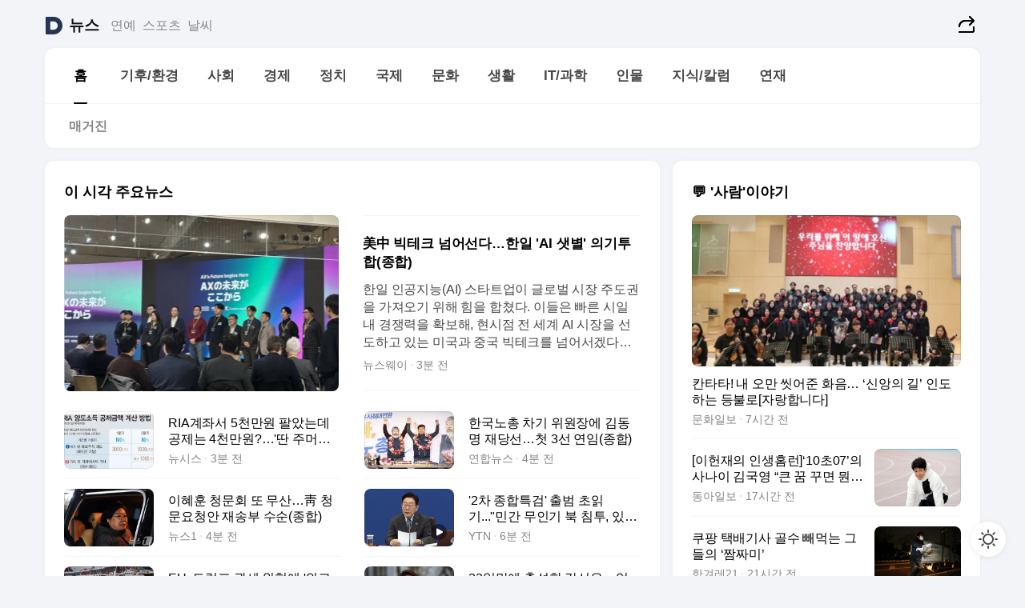

--- FILE ---
content_type: text/html
request_url: https://news.daum.net/
body_size: 101871
content:
<!DOCTYPE html>
<html lang="ko" class="pcweb">
	<head>
		<meta charset="utf-8" >
		<link rel="icon" href="https://t1.daumcdn.net/top/favicon/20241223/daum64x64.png" >
		<meta name="format-detection" content="telephone=no" >
		<meta 			name="viewport"
			content="width=device-width,initial-scale=1,minimum-scale=1,maximum-scale=1,user-scalable=no"
		>

		<script type="text/javascript" src="//t1.daumcdn.net/tiara/js/v1/tiara-1.2.0.min.js"></script>
		<script>
			function setDarkTheme(isDark) {
				document.documentElement.setAttribute('data-darktheme', isDark ? 'true' : 'false')
			}

			//TODO 다크모드
			if (window.matchMedia) {
				const storedThemeMode =
					(window.localStorage ? window.localStorage.getItem('selectedThemeMode') : null) || 'auto'

				if (storedThemeMode === 'auto') {
					const colorSchemeDark = window.matchMedia('(prefers-color-scheme: dark)')
					if (colorSchemeDark) {
						setDarkTheme(colorSchemeDark.matches)
					}
				} else {
					setDarkTheme(storedThemeMode === 'dark')
				}
			}
		</script>
		<link href="https://t1.daumcdn.net/top/tiller-pc/modoo-web/production/20251217111702/css/modoo.css" rel="stylesheet" >
		<title>다음뉴스 | 홈</title><meta property="og:title" content="다음뉴스 | 홈"> <meta property="og:description" content="다음뉴스"> <meta property="og:image" content="https://t1.daumcdn.net/liveboard/uploader/apps/modoo/bec06a577ee148b0a4baaf5aaa2bc9e2.png"> <meta name="description" content="다음뉴스"> 
	</head>
	<body id="modooRootContainer" data-sveltekit-preload-data="off" data-sveltekit-reload style="overflow-y: scroll">
		<div class="direct-link"><a href="#mainContent">본문 바로가기</a><a href="#gnbContent" id="gnbLink">메뉴 바로가기</a></div><div style="display: contents" class="pcweb" data-layout="PC">       <style>@charset "UTF-8";/*** 뉴스 섹션 ***/
#modoo .link_refresh{background-color:#fff;}
/* 레이아웃 */
#modoo .content-article .box_comp:first-of-type{margin-top:8px;}
#modoo .content-article .box_bnr_bizboard:first-of-type{margin-top:0;}
.mobile #modoo .box_bnr_bizboard + .box_grid{margin-top:-8px;}
/* header */
#modoo .head_service .logo_daum svg{fill:#273552;}
/* footer */
#modoo .doc-footer .inner_foot{margin:0;padding-top:32px;}
#modoo .doc-footer .list_foot{display:flex;flex-wrap:wrap;justify-content:center;}
#modoo .doc-footer .list_foot li{display:inline-block;position:relative;vertical-align:top;}
#modoo .doc-footer .list_foot li + li{padding-left:2px;}
#modoo .doc-footer small{padding-top:16px;}
/* 티커 */
.mobile #modoo .opt_rolling{margin-top:12px;}
/*** PC ***/
/* 레이아웃 */
.pcweb #modoo .box_grid{display:flex;}
.pcweb #modoo .grid_half{flex:1;min-width:0;}
.pcweb #modoo .grid_half + .grid_half{margin-left:16px;}
/* footer */
.pcweb #modoo .doc-footer .inner_foot{padding-top:55px;}
.pcweb #modoo .doc-footer small{padding-top:10px;}
/* 연재 - 전체페이지 */
.pcweb #modoo .content-article .box_news_series .item_newsbasic .tit_txt{display:block;display:-webkit-box;overflow:hidden;word-break:break-all;-webkit-box-orient:vertical;-webkit-line-clamp:2;max-height:2.5em;font-weight:400;font-size:1em;line-height:1.25;white-space:normal;}
.pcweb #modoo .content-article .box_news_series .item_newsbasic .wrap_thumb{width:108px;height:72px;margin-left:12px;background-size:26px 26px;}
.pcweb #modoo .content-article .box_news_series .item_newsbasic .desc_txt{display:none;}
/* 공통 이미지 */
#modoo .ico_news{display:block;overflow:hidden;font-size:1px;line-height:0;vertical-align:top;background:url(//t1.daumcdn.net/media/news/news2024/m/ico_news.svg) 0 0 no-repeat;background-size:200px 200px;color:transparent;}
/* 공통 */
#modoo .tit_news_etc{display:block;padding:20px 0 16px;font-weight:700;font-size:1.313em;line-height:1.19;border-bottom:solid 1px #000;}
#modoo .tit_list_etc{display:block;padding:10px 0 0 20px;font-weight:700;font-size:1.063em;line-height:1.29;text-indent:-20px;}
#modoo .etc_box{padding:20px 0;margin-top:20px;border-top:solid 1px rgba(0,0,0,0.04);}
#modoo .etc_box + .group_btn{justify-content:center;}
#modoo .news_etc .line_divider_4{margin-top:20px;padding-top:20px;border-top:solid 1px rgba(0,0,0,0.04);}
#modoo .news_etc .subtit_list_etc{display:block;font-weight:700;line-height:1.37;}
#modoo .news_etc .desc_box{padding-top:16px;}
#modoo .news_etc .group_btn.type_multiple{display:flex;flex-wrap:wrap;margin:-12px 0 0 -8px;}
#modoo .news_etc .group_btn.type_multiple .link_moreview{margin:12px 0 0 8px;}
#modoo .news_etc .area_etc .group_btn{text-align:left;padding-top:8px;}
#modoo .news_etc .list_box .tit_list_etc{padding-top:30px;}
#modoo .news_etc .list_etc li{position:relative;margin:8px 0 0 22px;color:rgba(0,0,0,0.72);line-height:1.37;}
#modoo .news_etc .list_etc li:before{display:block;position:absolute;top:8px;left:-13px;width:5px;height:5px;border-radius:50%;background-color:rgba(0,0,0,0.64);content:'';}
#modoo .news_etc .sublist_etc li{position:relative;margin:12px 0 0 14px;line-height:1.46;color:rgba(0,0,0,0.72);font-size:0.938em;}
#modoo .news_etc .sublist_etc li:before{display:block;position:absolute;top:8px;left:-12px;width:5px;height:5px;border-radius:50%;background-color:rgba(0,0,0,0.64);content:'';}
#modoo .news_etc .sublist_etc li + li{margin-top:20px;}
#modoo .news_etc .sublist_etc li .fc_emph{display:block;margin-top:8px;color:#4881F7;}
#modoo .news_etc .sublist_etc .tit_sublist{display:block;font-weight:400;padding-bottom:4px;}
#modoo .news_etc .etc_box .area_etc{padding-left:14px;}
#modoo .news_etc .etc_box .area_etc .desc_box{padding-top:8px;font-size:0.938em;line-height:1.46;}
#modoo .news_etc .bg_etc{display:block;overflow:hidden;max-width:none;font-size:0;line-height:0;text-indent:-9999px;background-repeat:no-repeat;margin:0 auto;}
#modoo .news_etc .bg_etc.list_process1{height:590px;background-image:url(//t1.daumcdn.net/media/news/news2024/m/img_list_process1.png);background-size:320px 590px;}
#modoo .news_etc .bg_etc.list_process2{height:734px;background-image:url(//t1.daumcdn.net/media/news/news2024/m/img_list_process2_251114.png);background-size:320px 734px;}
#modoo .news_etc .bg_etc.list_process3{height:553px;background-image:url(//t1.daumcdn.net/media/news/news2024/m/img_list_process3.png);background-size:320px 553px;}
#modoo .news_etc .process_pc{display:none;}
#modoo .news_etc .m_hide{display:none;}
/* box_etc_edit */
#modoo .box_etc_edit .etc_box{border-bottom:solid 1px rgba(0,0,0,0.04);}
#modoo .box_etc_edit .etc_box .desc_box{padding-top:0;}
/* box_etc_newscenter24 */
#modoo .box_etc_newscenter24 .etc_box .desc_box{padding-top:12px;line-height:1.37;color:rgba(0,0,0,0.72);}
#modoo .ico_time{width:22px;height:22px;}
#modoo .ico_call{width:22px;height:22px;background-position:-30px 0;}
#modoo .ico_fax{width:22px;height:22px;background-position:-60px 0;}
#modoo .group_service{display:flex;flex-wrap:wrap;padding-top:4px;margin-left:-12px;}
#modoo .group_service .item_service{display:inline-flex;align-items:center;justify-content:flex-start;margin:12px 0 0 12px;background-color:#F2F4F7;border-radius:8px;padding:13px 18px;font-size:0.938em;font-weight:700;line-height:1.46;word-break:break-all;}
#modoo .group_service .item_service .ico_news{flex-shrink:0;margin-right:8px;}
#modoo .box_etc_newscenter24 .list_box .tit_list_etc:first-child{padding-top:0;}
#modoo .box_etc_newscenter24 .etc_box{padding-bottom:0;}
#modoo .box_etc_newscenter24 .line_divider_4 + .sublist_etc li:first-child{margin-top:0;}
/* PC */
.pcweb #modoo .tit_news_etc{padding:30px 0 21px;}
.pcweb #modoo .line_divider_4{padding-top:30px;margin-top:30px;}
.pcweb #modoo .box_etc_edit,.pcweb #modoo .box_etc_newscenter24{padding-top:0;}
.pcweb #modoo .news_etc .m_hide{display:block;}
.pcweb #modoo .news_etc .pc_hide{display:none;}
.pcweb #modoo .news_etc .tit_news_etc{padding:30px 0 19px;}
.pcweb #modoo .news_etc .desc_box{padding-top:30px;}
.pcweb #modoo .news_etc .list_etc{margin-top:10px;}
.pcweb #modoo .news_etc .list_etc li{margin-top:6px;}
.pcweb #modoo .etc_box{margin-top:30px;padding:0;border-bottom:none;}
.pcweb #modoo .news_etc .group_btn{text-align:left;padding-top:16px;}
.pcweb #modoo .news_etc .group_btn.type_multiple{padding-top:16px;margin:0 0 0 -12px;}
.pcweb #modoo .news_etc .group_btn.type_multiple .link_moreview{margin:0 0 0 12px;}
.pcweb #modoo .group_service .item_service{margin:24px 0 0 12px;}
.pcweb #modoo .box_etc_newscenter24 .list_box .tit_list_etc:first-child{padding-top:30px;}
.pcweb #modoo .box_etc_newscenter24 .etc_box .desc_box{padding-top:16px;}
.pcweb #modoo .box_etc_newscenter24 .list_box .tit_list_etc{padding-top:0;}
.pcweb #modoo .news_etc .sublist_etc li{margin-top:30px;}
.pcweb #modoo .news_etc .area_etc .group_btn{padding-top:16px;}
.pcweb #modoo .news_etc .process_m{display:none;}
.pcweb #modoo .news_etc .process_pc{display:block;}
.pcweb #modoo .news_etc .bg_etc{max-width:none;margin-top:24px;}
.pcweb #modoo .news_etc .bg_etc.list_process1{height:658px;background-image:url(//t1.daumcdn.net/media/news/news2024/pc/img_list_process1_pc_251114.png);background-size:753px 658px;}
.pcweb #modoo .news_etc .bg_etc.list_process3{height:320px;background-image:url(//t1.daumcdn.net/media/news/news2024/pc/img_list_process3_pc.png);background-size:735px auto;}
/* 포인트 컬러 */
:root[data-darktheme=true] #modoo .ico_news{background-image:url(//t1.daumcdn.net/media/news/news2024/m/ico_news_dark.svg);}
:root[data-darktheme=true] #modoo .link_refresh{background-color:#1C1E21;}
:root[data-darktheme=true] #modoo .doc-footer .list_foot .btn_foot,:root[data-darktheme=true] #modoo .doc-footer .list_foot #daumMinidaum a{color:rgba(255,255,255,0.72);}
:root[data-darktheme=true] #modoo .doc-footer .info_policy .link_policy{color:rgba(255,255,255,0.48);}
:root[data-darktheme=true] #modoo .doc-footer .info_service{color:rgba(255,255,255,0.48);}
:root[data-darktheme=true] #modoo .tit_news_etc{border-color:#fff;}
:root[data-darktheme=true] #modoo .etc_box,:root[data-darktheme=true] #modoo .news_etc .line_divider_4{border-color:rgba(255,255,255,0.04);}
:root[data-darktheme=true] #modoo .group_box{border-color:rgba(255,255,255,0.08);}
:root[data-darktheme=true] #modoo .group_etc .list_etc li{color:rgba(255,255,255,0.72);}
:root[data-darktheme=true] #modoo .group_etc .list_etc li:before{background-color:rgba(255,255,255,0.72);}
:root[data-darktheme=true] #modoo .group_etc .sublist_etc li{color:rgba(255,255,255,0.72);}
:root[data-darktheme=true] #modoo .group_etc .sublist_etc li:before{background-color:rgba(255,255,255,0.72);}
:root[data-darktheme=true] #modoo .group_service .item_service{background-color:#2C2E33;color:#FFF;}
:root[data-darktheme=true] #modoo .news_etc .sublist_etc li{color:rgba(255,255,255,0.72);}
:root[data-darktheme=true] #modoo .news_etc .sublist_etc li:before{background-color:rgba(255,255,255,0.64);}
:root[data-darktheme=true] #modoo .news_etc .list_etc li{color:rgba(255,255,255,0.72);}
:root[data-darktheme=true] #modoo .news_etc .list_etc li:before{background-color:rgba(255,255,255,0.64);}
:root[data-darktheme=true] #modoo .box_etc_edit .etc_box{border-color:rgba(255,255,255,0.04);}
:root[data-darktheme=true] #modoo .box_etc_newscenter24 .group_box .txt_box{color:#fff;}
:root[data-darktheme=true] #modoo .box_etc_newscenter24 .etc_box .desc_box{color:rgba(255,255,255,0.72);}
:root[data-darktheme=true] #modoo .group_etc .sublist_etc li .fc_emph{color:#78A5FF;}
:root[data-darktheme=true] #modoo .head_service .logo_daum svg{fill:#fff;}</style> <div id="modoo" class="container-doc news-doc">    <header class="doc-header section_header"> <div class="head_service" data-tiara-layer="header"><div class="inner_service"><h1 class="doc-title"><a href="https://daum.net" class="logo_daum" data-tiara-layer="logo" aria-label="Daum" data-svelte-h="svelte-nb8sod"><svg focusable="false" aria-hidden="true" width="24" height="24" viewBox="0 0 24 24" xmlns="http://www.w3.org/2000/svg"><path d="M12 6.36C15.1152 6.36 17.6352 9.072 17.5152 12.2136C17.4024 15.2016 14.8536 17.64 11.8632 17.64H7.91762C7.65362 17.64 7.43762 17.424 7.43762 17.16V6.84C7.43762 6.576 7.65362 6.36 7.91762 6.36H11.9976M12 0H2.40002C1.60562 0 0.960022 0.6456 0.960022 1.44V22.56C0.960022 23.3544 1.60562 24 2.40002 24H12C18.6264 24 24 18.6264 24 12C24 5.3736 18.6264 0 12 0Z"></path></svg></a> <a href="https://news.daum.net" class="logo_service" data-tiara-layer="service">뉴스</a></h1> <div class="doc-relate"><strong class="screen_out" data-svelte-h="svelte-177cra8">관련 서비스</strong> <ul class="list_relate"> <li><a href="https://entertain.daum.net" class="link_service">연예</a> </li> <li><a href="https://sports.daum.net" class="link_service">스포츠</a> </li> <li><a href="https://weather.daum.net" class="link_service">날씨</a> </li></ul></div> <div class="util_header"><div class="util_share"><button type="button" id="rSocialShareButton" class="link_share" data-tiara-layer="share" data-svelte-h="svelte-1g1zbsh"><span class="ico_modoo ico_share">공유하기</span></button></div></div></div></div>  <div id="371ff85c-9d67-406b-865c-aa306d55baec" class="head_section"><nav id="gnbContent" class="section-gnb"><div class="inner_gnb"><h2 class="screen_out" data-svelte-h="svelte-1d9x8yw">메인메뉴</h2> <div class="wrap_gnb"><div class="list_gnb" data-tiara-layer="gnb"> <div class="flicking-viewport  "><div class="flicking-camera"><div data-key="27fb29f1-dc45-48c6-a91e-13fe34d9d05e" class="flicking-panel" style="order: 9007199254740991"><a href="/news/home" class="link_gnb" role="menuitem" aria-current="page" data-tiara-layer="gnb1"> <span class="txt_gnb">홈</span></a> </div><div data-key="0c24362e-575e-43d2-8794-249dbbe8346d" class="flicking-panel" style="order: 9007199254740991"><a href="/news/climate" class="link_gnb" role="menuitem" data-tiara-layer="gnb2"> <span class="txt_gnb">기후/환경</span></a> </div><div data-key="02073524-64ed-461c-9a3c-99a24910a7c7" class="flicking-panel" style="order: 9007199254740991"><a href="/news/society" class="link_gnb" role="menuitem" data-tiara-layer="gnb3"> <span class="txt_gnb">사회</span></a> </div><div data-key="fa96ba08-3697-4e7f-b077-c5d2163fadf3" class="flicking-panel" style="order: 9007199254740991"><a href="/news/economy" class="link_gnb" role="menuitem" data-tiara-layer="gnb4"> <span class="txt_gnb">경제</span></a> </div><div data-key="586686da-c012-49b2-86df-88fcbd9fc9a2" class="flicking-panel" style="order: 9007199254740991"><a href="/news/politics" class="link_gnb" role="menuitem" data-tiara-layer="gnb5"> <span class="txt_gnb">정치</span></a> </div><div data-key="b7b86201-be88-4644-9348-e6f0b706d713" class="flicking-panel" style="order: 9007199254740991"><a href="/news/world" class="link_gnb" role="menuitem" data-tiara-layer="gnb6"> <span class="txt_gnb">국제</span></a> </div><div data-key="3bd61c9d-562d-4f0b-bfef-ffb5c9ca908e" class="flicking-panel" style="order: 9007199254740991"><a href="/news/culture" class="link_gnb" role="menuitem" data-tiara-layer="gnb7"> <span class="txt_gnb">문화</span></a> </div><div data-key="5876323e-5159-41e0-a23d-e9770d63085f" class="flicking-panel" style="order: 9007199254740991"><a href="/news/life" class="link_gnb" role="menuitem" data-tiara-layer="gnb8"> <span class="txt_gnb">생활</span></a> </div><div data-key="a0870d01-0b3c-4a60-965d-55a3a2ff663d" class="flicking-panel" style="order: 9007199254740991"><a href="/news/tech" class="link_gnb" role="menuitem" data-tiara-layer="gnb9"> <span class="txt_gnb">IT/과학</span></a> </div><div data-key="f22b4262-933a-415d-8246-3a90e1dd1b22" class="flicking-panel" style="order: 9007199254740991"><a href="/news/people" class="link_gnb" role="menuitem" data-tiara-layer="gnb10"> <span class="txt_gnb">인물</span></a> </div><div data-key="414d003e-09d2-408b-88cd-c7dff1f293e7" class="flicking-panel" style="order: 9007199254740991"><a href="/news/understanding" class="link_gnb" role="menuitem" data-tiara-layer="gnb11"> <span class="txt_gnb">지식/칼럼</span></a> </div><div data-key="25dad3d7-fad2-4df3-9845-eee77daba1fe" class="flicking-panel" style="order: 9007199254740991"><a href="/news/series" class="link_gnb" role="menuitem" data-tiara-layer="gnb12"> <span class="txt_gnb">연재</span></a> </div></div>  </div> </div></div> </div></nav>   <div class="section-lnb"><div class="inner_lnb"><strong class="screen_out">홈 하위메뉴</strong> <div class="list_lnb" data-tiara-layer="lnb"> <div class="flicking-viewport  "><div class="flicking-camera"><div data-key="12e6af3d-d09e-47e6-a1b4-5d13d942b5b3" class="flicking-panel" style="order: 9007199254740991"><a href="#none" class="link_lnb" role="menuitem" aria-current="page" style="" data-tiara-layer="lnb0"> <span class="txt_lnb undefined">홈</span></a> </div><div data-key="1e391f2c-67d2-4424-825b-4584fad7104a" class="flicking-panel" style="order: 9007199254740991"><a href="#none" class="link_lnb" role="menuitem" style="" data-tiara-layer="lnb1"> <span class="txt_lnb null">매거진</span></a> </div></div>  </div> </div></div></div></div> </header> <hr class="hide"> <div id="mainContent" class="main-content"><article class="content-article"><div class="inner_cont "> <div class="box_comp box_news_headline2" id="58d84141-b8dd-413c-9500-447b39ec29b9" data-tiara-layer="news-basic_B" data-tiara-custom="componentId=58d84141-b8dd-413c-9500-447b39ec29b9&amp;componentTitle=이 시각 주요뉴스&amp;componentClusterTitles=[종합순] 쿼터"><div class="box_tit"> <strong class="tit_box"><span class="txt_box"> 이 시각 주요뉴스</span> </strong>   </div> <ul class="list_newsheadline2"> <li><a class="item_newsheadline2" data-tiara-layer="news" data-tiara-ordnum="1" href="https://v.daum.net/v/20260120160203291" target="_self" data-title="%E7%BE%8E%E4%B8%AD%20%EB%B9%85%ED%85%8C%ED%81%AC%20%EB%84%98%EC%96%B4%EC%84%A0%EB%8B%A4%E2%80%A6%ED%95%9C%EC%9D%BC%20'AI%20%EC%83%9B%EB%B3%84'%20%EC%9D%98%EA%B8%B0%ED%88%AC%ED%95%A9(%EC%A2%85%ED%95%A9)" rel=""><div class="wrap_thumb"> <picture>  <source srcset="//img1.daumcdn.net/thumb/S686x440a.q80.fwebp/?fname=https%3A%2F%2Ft1.daumcdn.net%2Fnews%2F202601%2F20%2F552788-vZw4wcp%2F20260120160205140hgcl.jpg&amp;scode=media" type="image/webp">  <source srcset="//img1.daumcdn.net/thumb/S686x440a.q80/?fname=https%3A%2F%2Ft1.daumcdn.net%2Fnews%2F202601%2F20%2F552788-vZw4wcp%2F20260120160205140hgcl.jpg&amp;scode=media">  <img alt="" referrerpolicy="no-referrer" class="img_g"></picture></div> <div class="cont_thumb"><strong class="tit_txt">美中 빅테크 넘어선다…한일 'AI 샛별' 의기투합(종합)</strong> <p class="desc_txt">한일 인공지능(AI) 스타트업이 글로벌 시장 주도권을 가져오기 위해 힘을 합쳤다. 이들은 빠른 시일 내 경쟁력을 확보해, 현시점 전 세계 AI 시장을 선도하고 있는 미국과 중국 빅테크를 넘어서겠다는 포부다. 이세영 생성AI스타트업협회장 겸 뤼튼테크놀로지스 대표는 20일 일본 도쿄이노베이션베이스(TIB)에서 열린 한일 AI 스타트업 밋업데이에서 환영사를 통</p> <span class="info_txt"><span class="con_txt"><span class="txt_info">뉴스웨이</span> <span class="txt_info">3분 전</span></span> </span></div>  </a> </li> <li><a class="item_newsheadline2" data-tiara-layer="news" data-tiara-ordnum="2" href="https://v.daum.net/v/20260120160140257" target="_self" data-title="RIA%EA%B3%84%EC%A2%8C%EC%84%9C%205%EC%B2%9C%EB%A7%8C%EC%9B%90%20%ED%8C%94%EC%95%98%EB%8A%94%EB%8D%B0%20%EA%B3%B5%EC%A0%9C%EB%8A%94%204%EC%B2%9C%EB%A7%8C%EC%9B%90%3F%E2%80%A6'%EB%94%B4%20%EC%A3%BC%EB%A8%B8%EB%8B%88'%EB%8A%94%20%EC%A0%9C%EC%99%B8" rel=""><div class="wrap_thumb"> <picture>  <source srcset="//img1.daumcdn.net/thumb/S686x440a.q80.fwebp/?fname=https%3A%2F%2Ft1.daumcdn.net%2Fnews%2F202601%2F20%2Fnewsis%2F20260120160141194jlds.jpg&amp;scode=media" type="image/webp">  <source srcset="//img1.daumcdn.net/thumb/S686x440a.q80/?fname=https%3A%2F%2Ft1.daumcdn.net%2Fnews%2F202601%2F20%2Fnewsis%2F20260120160141194jlds.jpg&amp;scode=media">  <img alt="" referrerpolicy="no-referrer" class="img_g"></picture></div> <div class="cont_thumb"><strong class="tit_txt">RIA계좌서 5천만원 팔았는데 공제는 4천만원?…'딴 주머니'는 제외</strong>  <span class="info_txt"><span class="con_txt"><span class="txt_info">뉴시스</span> <span class="txt_info">3분 전</span></span> </span></div>  </a> </li> <li><a class="item_newsheadline2" data-tiara-layer="news" data-tiara-ordnum="3" href="https://v.daum.net/v/20260120160049216" target="_self" data-title="%ED%95%9C%EA%B5%AD%EB%85%B8%EC%B4%9D%20%EC%B0%A8%EA%B8%B0%20%EC%9C%84%EC%9B%90%EC%9E%A5%EC%97%90%20%EA%B9%80%EB%8F%99%EB%AA%85%20%EC%9E%AC%EB%8B%B9%EC%84%A0%E2%80%A6%EC%B2%AB%203%EC%84%A0%20%EC%97%B0%EC%9E%84(%EC%A2%85%ED%95%A9)" rel=""><div class="wrap_thumb"> <picture>  <source srcset="//img1.daumcdn.net/thumb/S686x440a.q80.fwebp/?fname=https%3A%2F%2Ft1.daumcdn.net%2Fnews%2F202601%2F20%2Fyonhap%2F20260120160049412qjpo.jpg&amp;scode=media" type="image/webp">  <source srcset="//img1.daumcdn.net/thumb/S686x440a.q80/?fname=https%3A%2F%2Ft1.daumcdn.net%2Fnews%2F202601%2F20%2Fyonhap%2F20260120160049412qjpo.jpg&amp;scode=media">  <img alt="" referrerpolicy="no-referrer" class="img_g"></picture></div> <div class="cont_thumb"><strong class="tit_txt">한국노총 차기 위원장에 김동명 재당선…첫 3선 연임(종합)</strong>  <span class="info_txt"><span class="con_txt"><span class="txt_info">연합뉴스</span> <span class="txt_info">4분 전</span></span> </span></div>  </a> </li> <li><a class="item_newsheadline2" data-tiara-layer="news" data-tiara-ordnum="4" href="https://v.daum.net/v/20260120160017187" target="_self" data-title="%EC%9D%B4%ED%98%9C%ED%9B%88%20%EC%B2%AD%EB%AC%B8%ED%9A%8C%20%EB%98%90%20%EB%AC%B4%EC%82%B0%E2%80%A6%E9%9D%91%20%EC%B2%AD%EB%AC%B8%EC%9A%94%EC%B2%AD%EC%95%88%20%EC%9E%AC%EC%86%A1%EB%B6%80%20%EC%88%98%EC%88%9C(%EC%A2%85%ED%95%A9)" rel=""><div class="wrap_thumb"> <picture>  <source srcset="//img1.daumcdn.net/thumb/S686x440a.q80.fwebp/?fname=https%3A%2F%2Ft1.daumcdn.net%2Fnews%2F202601%2F20%2FNEWS1%2F20260120160017798fcdt.jpg&amp;scode=media" type="image/webp">  <source srcset="//img1.daumcdn.net/thumb/S686x440a.q80/?fname=https%3A%2F%2Ft1.daumcdn.net%2Fnews%2F202601%2F20%2FNEWS1%2F20260120160017798fcdt.jpg&amp;scode=media">  <img alt="" referrerpolicy="no-referrer" class="img_g"></picture></div> <div class="cont_thumb"><strong class="tit_txt">이혜훈 청문회 또 무산…靑 청문요청안 재송부 수순(종합)</strong>  <span class="info_txt"><span class="con_txt"><span class="txt_info">뉴스1</span> <span class="txt_info">4분 전</span></span> </span></div>  </a> </li> <li><a class="item_newsheadline2" data-tiara-layer="news" data-tiara-ordnum="5" href="https://v.daum.net/v/20260120155827114" target="_self" data-title="'2%EC%B0%A8%20%EC%A2%85%ED%95%A9%ED%8A%B9%EA%B2%80'%20%EC%B6%9C%EB%B2%94%20%EC%B4%88%EC%9D%BD%EA%B8%B0...%22%EB%AF%BC%EA%B0%84%20%EB%AC%B4%EC%9D%B8%EA%B8%B0%20%EB%B6%81%20%EC%B9%A8%ED%88%AC%2C%20%EC%9E%88%EC%9D%84%20%EC%88%98%20%EC%97%86%EB%8A%94%20%EC%9D%BC%22" rel=""><div class="wrap_thumb"><span class="ico_modoo  ico_vod3" data-svelte-h="svelte-1jcdy8h">동영상</span> <picture>  <source srcset="//img1.daumcdn.net/thumb/S686x440a.q80.fwebp/?fname=https%3A%2F%2Ft1.daumcdn.net%2Fnews%2F202601%2F20%2FYTN%2F20260120155828345xzii.jpg&amp;scode=media" type="image/webp">  <source srcset="//img1.daumcdn.net/thumb/S686x440a.q80/?fname=https%3A%2F%2Ft1.daumcdn.net%2Fnews%2F202601%2F20%2FYTN%2F20260120155828345xzii.jpg&amp;scode=media">  <img alt="" referrerpolicy="no-referrer" class="img_g"></picture></div> <div class="cont_thumb"><strong class="tit_txt">'2차 종합특검' 출범 초읽기..."민간 무인기 북 침투, 있을 수 없는 일"</strong>  <span class="info_txt"><span class="con_txt"><span class="txt_info">YTN</span> <span class="txt_info">6분 전</span></span> </span></div>  </a> </li> <li><a class="item_newsheadline2" data-tiara-layer="news" data-tiara-ordnum="6" href="https://v.daum.net/v/20260120155827113" target="_self" data-title="EU%2C%20%ED%8A%B8%EB%9F%BC%ED%94%84%20%EA%B4%80%EC%84%B8%20%EC%9C%84%ED%98%91%EC%97%90%20'%EC%99%B8%EA%B5%90%EC%99%80%20%EC%95%95%EB%B0%95'%20%ED%88%AC%20%ED%8A%B8%EB%9E%99%20%EC%A4%80%EB%B9%84" rel=""><div class="wrap_thumb"> <picture>  <source srcset="//img1.daumcdn.net/thumb/S686x440a.q80.fwebp/?fname=https%3A%2F%2Ft1.daumcdn.net%2Fnews%2F202601%2F20%2Fnewsis%2F20260120155827526rpup.jpg&amp;scode=media" type="image/webp">  <source srcset="//img1.daumcdn.net/thumb/S686x440a.q80/?fname=https%3A%2F%2Ft1.daumcdn.net%2Fnews%2F202601%2F20%2Fnewsis%2F20260120155827526rpup.jpg&amp;scode=media">  <img alt="" referrerpolicy="no-referrer" class="img_g"></picture></div> <div class="cont_thumb"><strong class="tit_txt">EU, 트럼프 관세 위협에 '외교와 압박' 투 트랙 준비</strong>  <span class="info_txt"><span class="con_txt"><span class="txt_info">뉴시스</span> <span class="txt_info">6분 전</span></span> </span></div>  </a> </li> <li><a class="item_newsheadline2" data-tiara-layer="news" data-tiara-ordnum="7" href="https://v.daum.net/v/20260120155742081" target="_self" data-title="22%EC%9D%BC%EB%A7%8C%EC%97%90%20%EC%B6%9C%EC%84%9D%ED%95%9C%20%EA%B0%95%EC%84%A0%EC%9A%B0%E2%80%A6%EC%97%87%EA%B0%88%EB%A6%AC%EB%8A%94%20%EC%A7%84%EC%88%A0%C2%B7%EC%82%AC%EB%9D%BC%EC%A7%84%20%EC%A6%9D%EA%B1%B0%20%EC%86%8D%20'%EC%A7%84%EC%8B%A4'%20%EC%B0%BE%EC%9D%84%EA%B9%8C%5B%EC%A2%85%ED%95%A9%5D" rel=""><div class="wrap_thumb"> <picture>  <source srcset="//img1.daumcdn.net/thumb/S686x440a.q80.fwebp/?fname=https%3A%2F%2Ft1.daumcdn.net%2Fnews%2F202601%2F20%2Ffnnewsi%2F20260120155742740auiq.jpg&amp;scode=media" type="image/webp">  <source srcset="//img1.daumcdn.net/thumb/S686x440a.q80/?fname=https%3A%2F%2Ft1.daumcdn.net%2Fnews%2F202601%2F20%2Ffnnewsi%2F20260120155742740auiq.jpg&amp;scode=media">  <img alt="" referrerpolicy="no-referrer" class="img_g"></picture></div> <div class="cont_thumb"><strong class="tit_txt">22일만에 출석한 강선우…엇갈리는 진술·사라진 증거 속 '진실' 찾을까[종합]</strong>  <span class="info_txt"><span class="con_txt"><span class="txt_info">파이낸셜뉴스</span> <span class="txt_info">7분 전</span></span> </span></div>  </a> </li> <li><a class="item_newsheadline2" data-tiara-layer="news" data-tiara-ordnum="8" href="https://v.daum.net/v/20260120155557979" target="_self" data-title="'%EA%B8%88%EC%A7%80%EC%84%B1%EB%B6%84'%20%EA%B2%80%EC%B6%9C%EB%90%9C%202080%EC%B9%98%EC%95%BD%E2%80%A6%22%EC%95%A0%EA%B2%BD%EC%82%B0%EC%97%85%20%EC%88%98%EC%82%AC%EC%9D%98%EB%A2%B0%20%EA%B2%80%ED%86%A0%22(%EC%A2%85%ED%95%A9)" rel=""><div class="wrap_thumb"> <picture>  <source srcset="//img1.daumcdn.net/thumb/S686x440a.q80.fwebp/?fname=https%3A%2F%2Ft1.daumcdn.net%2Fnews%2F202601%2F20%2Fnewsis%2F20260120155557610obkf.jpg&amp;scode=media" type="image/webp">  <source srcset="//img1.daumcdn.net/thumb/S686x440a.q80/?fname=https%3A%2F%2Ft1.daumcdn.net%2Fnews%2F202601%2F20%2Fnewsis%2F20260120155557610obkf.jpg&amp;scode=media">  <img alt="" referrerpolicy="no-referrer" class="img_g"></picture></div> <div class="cont_thumb"><strong class="tit_txt">'금지성분' 검출된 2080치약…"애경산업 수사의뢰 검토"(종합)</strong>  <span class="info_txt"><span class="con_txt"><span class="txt_info">뉴시스</span> <span class="txt_info">9분 전</span></span> </span></div>  </a> </li> <li><a class="item_newsheadline2" data-tiara-layer="news" data-tiara-ordnum="9" href="https://v.daum.net/v/20260120154934662" target="_self" data-title="%EF%A7%A1%EB%8C%80%ED%86%B5%EB%A0%B9%20%22%EC%8B%BC%20%EC%83%9D%EB%A6%AC%EB%8C%80%20%EC%99%9C%20%EC%95%88%20%EB%A7%8C%EB%93%9C%EB%82%98%E2%80%A6%EB%AC%B4%EC%83%81%20%EA%B3%B5%EA%B8%89%20%EA%B2%80%ED%86%A0%ED%95%B4%EB%B3%B4%EB%9D%BC%22" rel=""><div class="wrap_thumb"> <picture>  <source srcset="//img1.daumcdn.net/thumb/S686x440a.q80.fwebp/?fname=https%3A%2F%2Ft1.daumcdn.net%2Fnews%2F202601%2F20%2Fyonhap%2F20260120154934850boij.jpg&amp;scode=media" type="image/webp">  <source srcset="//img1.daumcdn.net/thumb/S686x440a.q80/?fname=https%3A%2F%2Ft1.daumcdn.net%2Fnews%2F202601%2F20%2Fyonhap%2F20260120154934850boij.jpg&amp;scode=media">  <img alt="" referrerpolicy="no-referrer" class="img_g"></picture></div> <div class="cont_thumb"><strong class="tit_txt">李대통령 "싼 생리대 왜 안 만드나…무상 공급 검토해보라"</strong>  <span class="info_txt"><span class="con_txt"><span class="txt_info">연합뉴스</span> <span class="txt_info">15분 전</span></span> </span></div>  </a> </li></ul> <div class="group_btn"><a href="#none" class="link_refresh" data-tiara-layer="refresh" data-tiara-ordnum="1"><span class="ico_modoo ico_refresh"></span>새로운<span class="emph_txt">뉴스</span> </a> <div aria-live="polite" class="screen_out"></div></div> <div aria-live="polite" class="screen_out"></div></div>  <div class="box_comp box_bnr_ad3"><div class="item_ad"><ins style="vertical-align:top" class="kakao_ad_area" data-ad-unit="DAN-mmSWWDWHey1VmpXQ" data-ad-width="100%" data-ad-onfail="onAdFailDAN-mmSWWDWHey1VmpXQ"></ins></div></div>  <div class="box_comp box_news_basic" id="e23739a4-8195-4c84-a4a4-d6a1e9e2e661" data-tiara-layer="news-basic" data-tiara-custom="componentId=e23739a4-8195-4c84-a4a4-d6a1e9e2e661&amp;componentTitle=오늘의 연재&amp;componentClusterTitles=과학이야기,경제정책,음식이야기,마주앉아 인터뷰,에세이,오비추어리,미디어,함께, 동물,여론조사,환경"><div class="box_tit"> <strong class="tit_box"><span class="txt_box"> 오늘의 연재</span> </strong>   </div> <div class="tabg_wrap"><div class="tab_g" role="tablist"> <div class="flicking-viewport  "><div class="flicking-camera"><div data-key="43b8fe2b-9492-4e26-a227-9b17d9530f36" class="flicking-panel" style="order: 9007199254740991"><div class="item_tab" role="presentation"><a draggable="false" href="#" role="tab" aria-selected="true" aria-disabled="false" class="link_tab" data-tiara-layer="tab" data-tiara-ordnum="1">과학이야기 </a></div> </div><div data-key="e6109c45-b9b4-4c3d-b7e8-e57491d2d56a" class="flicking-panel" style="order: 9007199254740991"><div class="item_tab" role="presentation"><a draggable="false" href="#" role="tab" aria-selected="false" aria-disabled="false" class="link_tab" data-tiara-layer="tab" data-tiara-ordnum="2">경제정책 </a></div> </div><div data-key="713495f5-0a88-4e0a-9cae-1292a500fbe0" class="flicking-panel" style="order: 9007199254740991"><div class="item_tab" role="presentation"><a draggable="false" href="#" role="tab" aria-selected="false" aria-disabled="false" class="link_tab" data-tiara-layer="tab" data-tiara-ordnum="3">음식이야기 </a></div> </div><div data-key="b06cd6c6-f3d1-4e4e-8aad-b7d550cda5d3" class="flicking-panel" style="order: 9007199254740991"><div class="item_tab" role="presentation"><a draggable="false" href="#" role="tab" aria-selected="false" aria-disabled="false" class="link_tab" data-tiara-layer="tab" data-tiara-ordnum="4">마주앉아 인터뷰 </a></div> </div><div data-key="ad17695f-8adc-4d4b-87cf-c7e2cfb2126d" class="flicking-panel" style="order: 9007199254740991"><div class="item_tab" role="presentation"><a draggable="false" href="#" role="tab" aria-selected="false" aria-disabled="false" class="link_tab" data-tiara-layer="tab" data-tiara-ordnum="5">에세이 </a></div> </div><div data-key="abcf6697-241f-491f-a3ae-c29a1c7eaeae" class="flicking-panel" style="order: 9007199254740991"><div class="item_tab" role="presentation"><a draggable="false" href="#" role="tab" aria-selected="false" aria-disabled="false" class="link_tab" data-tiara-layer="tab" data-tiara-ordnum="6">오비추어리 </a></div> </div><div data-key="9947bd41-2c88-44af-9811-f58b24470c99" class="flicking-panel" style="order: 9007199254740991"><div class="item_tab" role="presentation"><a draggable="false" href="#" role="tab" aria-selected="false" aria-disabled="false" class="link_tab" data-tiara-layer="tab" data-tiara-ordnum="7">미디어 </a></div> </div><div data-key="235aff03-6f5d-4dc0-82b7-4043ec52952f" class="flicking-panel" style="order: 9007199254740991"><div class="item_tab" role="presentation"><a draggable="false" href="#" role="tab" aria-selected="false" aria-disabled="false" class="link_tab" data-tiara-layer="tab" data-tiara-ordnum="8">함께, 동물 </a></div> </div><div data-key="f0e9d777-6c5d-4519-9858-965694ee32ec" class="flicking-panel" style="order: 9007199254740991"><div class="item_tab" role="presentation"><a draggable="false" href="#" role="tab" aria-selected="false" aria-disabled="false" class="link_tab" data-tiara-layer="tab" data-tiara-ordnum="9">여론조사 </a></div> </div><div data-key="715d9e7c-65c6-4b69-835a-fe094d3069a9" class="flicking-panel" style="order: 9007199254740991"><div class="item_tab" role="presentation"><a draggable="false" href="#" role="tab" aria-selected="false" aria-disabled="false" class="link_tab" data-tiara-layer="tab" data-tiara-ordnum="10">환경 </a></div> </div></div>  </div></div>  </div>  <ul class="list_newsbasic"> <li><a class="item_newsbasic" data-tiara-layer="news" data-tiara-ordnum="1" href="https://v.daum.net/v/20260120142525565" target="_self" data-title="%E2%80%9C%EC%86%8C(%E7%89%9B)%EB%8F%84%20%EB%8F%84%EA%B5%AC%20%EC%93%B4%EB%8B%A4%E2%80%9D%E2%80%A6%EA%B0%80%EB%A0%A4%EC%9A%B0%EB%A9%B4%20%EB%B9%97%EC%9E%90%EB%A3%A8%EB%A1%9C%20%EB%AA%B8%20%EA%B8%81%EB%8A%94%20%E2%80%98%EC%B2%9C%EC%9E%AC%20%EC%86%8C%E2%80%99%EC%97%90%20%EA%B3%BC%ED%95%99%EA%B3%84%20%E2%80%98%EA%B9%9C%EC%A7%9D%E2%80%99" rel=""><div class="wrap_thumb"><picture>  <source srcset="//img1.daumcdn.net/thumb/S324x208a.q80.fwebp/?fname=https%3A%2F%2Ft1.daumcdn.net%2Fnews%2F202601%2F20%2Fchosun%2F20260120150344846tbkv.jpg&amp;scode=media" type="image/webp">  <source srcset="//img1.daumcdn.net/thumb/S324x208a.q80/?fname=https%3A%2F%2Ft1.daumcdn.net%2Fnews%2F202601%2F20%2Fchosun%2F20260120150344846tbkv.jpg&amp;scode=media">  <img alt="" referrerpolicy="no-referrer" class="img_g"></picture>  </div> <div class="cont_thumb"><strong class="tit_txt">“소(牛)도 도구 쓴다”…가려우면 빗자루로 몸 긁는 ‘천재 소’에 과학계 ‘깜짝’</strong> <p class="desc_txt">이 암소(牛)의 이름은 베로니카(Veronika). 올해 열세 살이 됐다. 오스트리아에 있는 한 유기농 농장에서 산다. 이곳 농장 주인 비트가르 비겔레(Wiegele)씨는 베로니카를 가축이 아닌 반려동물로 키우고 있다. 베로니카는 초원을 느긋하게 거닐면서 하루를 보내고, 종종 몸이 가려울 땐 혀로 나무 빗자루를 휘감아 가려운 곳을 등이며 배를 박박 긁을 줄</p> <span class="info_txt"><span class="con_txt"> <span class="txt_info">조선일보</span> <span class="txt_info">2시간 전</span></span> </span></div>  </a> </li> <li><a class="item_newsbasic" data-tiara-layer="news" data-tiara-ordnum="2" href="https://v.daum.net/v/20260120120238831" target="_self" data-title="%5B%EA%B3%B0%EA%B5%AD%ED%88%B0%5D%EA%B5%AD%EA%B0%80%EB%8C%80%ED%91%9C%20AI%2C%20%EB%A7%89%EC%9C%BC%EC%8B%A4%20%EC%88%98%20%EC%9E%88%EA%B2%A0%EC%96%B4%EC%9A%94%3F" rel=""><div class="wrap_thumb"><picture>  <source srcset="//img1.daumcdn.net/thumb/S324x208a.q80.fwebp/?fname=https%3A%2F%2Ft1.daumcdn.net%2Fnews%2F202601%2F20%2Fmoneytoday%2F20260120120240178tqvk.jpg&amp;scode=media" type="image/webp">  <source srcset="//img1.daumcdn.net/thumb/S324x208a.q80/?fname=https%3A%2F%2Ft1.daumcdn.net%2Fnews%2F202601%2F20%2Fmoneytoday%2F20260120120240178tqvk.jpg&amp;scode=media">  <img alt="" referrerpolicy="no-referrer" class="img_g"></picture>  </div> <div class="cont_thumb"><strong class="tit_txt">[곰국툰]국가대표 AI, 막으실 수 있겠어요?</strong> <p class="desc_txt">[편집자주] 논문을 거꾸로 읽으면 '곰국'입니다. 전 세계 최초 웹툰형 기사인 '곰국요정 상담소'는 과학기술분야 연재 콘텐츠 '3분 곰국'을 바탕으로 재구성했습니다. 의문의 캐릭터 '곰국요정'이 온라인 상담 게시판에 남긴 누리꾼의 고민을 과학기술 논문을 기반으로 해결해주는 에피소드형 웹툰입니다. 매주 인스타그램(@gomgooki)에서도 만나보세요. 콘텐츠</p> <span class="info_txt"><span class="con_txt"> <span class="txt_info">머니투데이</span> <span class="txt_info">4시간 전</span></span> </span></div>  </a> </li> <li><a class="item_newsbasic" data-tiara-layer="news" data-tiara-ordnum="3" href="https://v.daum.net/v/20260120093635614" target="_self" data-title="%EC%9D%B8%EA%B3%B5%EC%A7%80%EB%8A%A5%EC%9D%B4%20%EC%93%B0%EB%8A%94%20%E2%80%98%EC%9D%B8%EA%B0%84%20%EC%9D%BC%EC%9E%90%EB%A6%AC%E2%80%99%EC%9D%98%20%EB%AF%B8%EB%9E%98%E2%80%A6%EB%AA%A8%EB%93%A0%20%EC%8B%9C%EB%82%98%EB%A6%AC%EC%98%A4%EA%B0%80%20%EB%B9%84%EA%B4%80%EC%A0%81" rel=""><div class="wrap_thumb"><picture>  <source srcset="//img1.daumcdn.net/thumb/S324x208a.q80.fwebp/?fname=https%3A%2F%2Ft1.daumcdn.net%2Fnews%2F202601%2F20%2Fhani%2F20260120093636628elas.jpg&amp;scode=media" type="image/webp">  <source srcset="//img1.daumcdn.net/thumb/S324x208a.q80/?fname=https%3A%2F%2Ft1.daumcdn.net%2Fnews%2F202601%2F20%2Fhani%2F20260120093636628elas.jpg&amp;scode=media">  <img alt="" referrerpolicy="no-referrer" class="img_g"></picture>  </div> <div class="cont_thumb"><strong class="tit_txt">인공지능이 쓰는 ‘인간 일자리’의 미래…모든 시나리오가 비관적</strong> <p class="desc_txt">인공지능 기술이 에이전트(AI Agent) 단계에 진입하면서 인공지능에 의한 일자리 감축 움직임이 거세지고 있다. 인공지능 에이전트란 사용자의 질문에 답변하는 수준을 넘어, 사용자가 설정한 목표 달성이나 임무 수행을 위해 스스로 판단하고, 계획을 세워 실행하는 단계를 말한다. 한마디로 사람을 돕는 도구가 아니라, 에이전트란 말 뜻처럼 사람을 대신해 일을</p> <span class="info_txt"><span class="con_txt"> <span class="txt_info">한겨레</span> <span class="txt_info">6시간 전</span></span> </span></div>  </a> </li> <li><a class="item_newsbasic" data-tiara-layer="news" data-tiara-ordnum="4" href="https://v.daum.net/v/20260119180445972" target="_self" data-title="%22%EC%82%BC%EC%84%B1%20HBM%20%EC%B4%88%EA%B8%B0%20%EB%B6%80%EC%A7%84%2C%20%EA%B8%B0%EC%88%A0%EB%A0%A5%20%EC%95%84%EB%8B%8C%20'%EC%88%98%EC%A7%81%EC%A0%81%20%EC%A0%9C%EA%B5%AD'%20%EB%AC%B8%ED%99%94%20%ED%83%93%22%5B%EC%B5%9C%EC%A4%80%ED%98%B8%EC%9D%98%20%EC%82%AC%EC%9D%B4%EC%96%B8%EC%8A%A4%26%5D" rel=""><div class="wrap_thumb"><picture>  <source srcset="//img1.daumcdn.net/thumb/S324x208a.q80.fwebp/?fname=https%3A%2F%2Ft1.daumcdn.net%2Fnews%2F202601%2F20%2Fjoongang%2F20260120000237359litz.jpg&amp;scode=media" type="image/webp">  <source srcset="//img1.daumcdn.net/thumb/S324x208a.q80/?fname=https%3A%2F%2Ft1.daumcdn.net%2Fnews%2F202601%2F20%2Fjoongang%2F20260120000237359litz.jpg&amp;scode=media">  <img alt="" referrerpolicy="no-referrer" class="img_g"></picture>  </div> <div class="cont_thumb"><strong class="tit_txt">"삼성 HBM 초기 부진, 기술력 아닌 '수직적 제국' 문화 탓"[최준호의 사이언스&amp;]</strong> <p class="desc_txt">SK하이닉스는 어떻게 지난해 메모리 반도체 세계 1위 삼성전자를 누르고 인공지능(AI) 시대 핵심 반도체인 HBM(고대역폭 메모리)의 최강자가 될 수 있었을까. 지난해 3분기 기준 SK하이닉스의 세계시장 점유율은 57%. 2위인 삼성전자(22%)를 압도하고 있다. 삼성전자가 올해 HBM4 양산을 통해 시장 점유율을 높여 SK하이닉스와 양강 구도까지 노린다</p> <span class="info_txt"><span class="con_txt"> <span class="txt_info">중앙일보</span> <span class="txt_info">22시간 전</span></span> </span></div>  </a> </li> <li><a class="item_newsbasic" data-tiara-layer="news" data-tiara-ordnum="5" href="https://v.daum.net/v/20260119093636410" target="_self" data-title="%E2%80%98%EC%98%AC%ED%95%B4%20%EC%A3%BC%EB%AA%A9%ED%95%A0%2010%EB%8C%80%20%EA%B8%B0%EC%88%A0%E2%80%99%EC%97%90%20%EC%83%9D%EC%84%B1%ED%98%95%20%EC%BD%94%EB%94%A9%20%EB%93%B1%20AI%20%EA%B4%80%EB%A0%A8%EC%9D%B4%204%EA%B0%9C%EB%82%98%20%EB%BD%91%ED%98%80" rel=""><div class="wrap_thumb"><picture>  <source srcset="//img1.daumcdn.net/thumb/S324x208a.q80.fwebp/?fname=https%3A%2F%2Ft1.daumcdn.net%2Fnews%2F202601%2F19%2Fhani%2F20260119093637616dxvv.jpg&amp;scode=media" type="image/webp">  <source srcset="//img1.daumcdn.net/thumb/S324x208a.q80/?fname=https%3A%2F%2Ft1.daumcdn.net%2Fnews%2F202601%2F19%2Fhani%2F20260119093637616dxvv.jpg&amp;scode=media">  <img alt="" referrerpolicy="no-referrer" class="img_g"></picture>  </div> <div class="cont_thumb"><strong class="tit_txt">‘올해 주목할 10대 기술’에 생성형 코딩 등 AI 관련이 4개나 뽑혀</strong> <p class="desc_txt">‘MIT 테크놀로지 리뷰’(이하 리뷰)가 해마다 선정하는 올해 주목할 10대 혁신 기술(Breakthrough Technologies)이 발표됐다. 몇년 안에 우리의 일과 생활에 큰 영향을 미칠 것으로 보이는 10가지 기술을 골라 뽑는 이 행사는 올해로 25번째를 맞았다. 선정 기준은 새로운 기술로 이어질 과학적 성과나 획기적인 치료 기술, 시범단계를 넘</p> <span class="info_txt"><span class="con_txt"> <span class="txt_info">한겨레</span> <span class="txt_info">1일 전</span></span> </span></div>  </a> </li></ul> <div class="group_btn"><a href="#none" class="link_refresh" data-tiara-layer="refresh" data-tiara-ordnum="1"><span class="ico_modoo ico_refresh"></span>새로운<span class="emph_txt">연재</span> </a> <div aria-live="polite" class="screen_out"></div></div> <div aria-live="polite" class="screen_out"></div></div>  <div class="box_comp box_news_column" id="636d01ee-21b2-44ba-9427-d2cd44f4f7c9" data-tiara-layer="news-colum" data-tiara-custom="componentId=636d01ee-21b2-44ba-9427-d2cd44f4f7c9&amp;componentTitle=시사 매거진&amp;componentClusterTitles=[뉴스홈] 시사매거진"><div class="box_tit"> <strong class="tit_box"><span class="txt_box"> 시사 매거진</span> </strong>  <div class="wrap_help type_help" data-tiara-layer="tooltip"> <button type="button" class="btn_help" aria-expanded="false"><span class="ico_modoo ico_help" data-svelte-h="svelte-175mque">도움말</span></button> <div class="layer_tooltip"><span class="ico_modoo ico_tooltip"></span> <p class="txt_tooltip">주·월간으로 발행하는 시사전문지 기사를 최신순으로 제공합니다.</p>  <button type="button" class="btn_close" data-svelte-h="svelte-1uszoxy"><span class="ico_modoo ico_close">도움말 팝업 닫기</span></button></div></div> </div> <div class="slide_newscolumn"><div class="wrap_scroll"><ul class="list_newscolumn"><li><a class="item_newscolumn" data-tiara-layer="news" data-tiara-ordnum="1" href="https://v.daum.net/v/20260120160322387" target="_self" data-title="%EB%8C%80%ED%86%B5%EB%A0%B9%20%ED%95%B4%EC%99%B8%EC%88%9C%EB%B0%A9%20%EB%81%9D%C2%B7%C2%B7%C2%B7%EA%B8%B0%EC%97%85%EC%9D%80%ED%96%89%EC%9E%A5%20%EC%9D%B8%EC%82%AC%20'%EC%9E%84%EB%B0%95'" rel=""><div class="wrap_thumb"> <span class="img_g" style="background-image:url(//img1.daumcdn.net/thumb/S700x820a.q80/?fname=https%3A%2F%2Ft1.daumcdn.net%2Fnews%2F202601%2F20%2F552777-a6ToU27%2F20260120160324504jtze.jpg&amp;scode=media)"></span></div> <div class="cont_thumb"><strong class="tit_txt">대통령 해외순방 끝···기업은행장 인사 '임박'</strong> <p class="desc_txt">[시사저널e=유길연 기자] 이재명 대통령이 해외순방을 마치면서 그간 미뤄졌던 기업은행장 인사도 마무리될 것이란 전망이 나온다. 당초 차기 기업은행장은 내부 출신이 맡을 것이란 예상이 많았다. 하지만 인사가 늦어지면서 외부 출신이 지휘봉을 잡을 것이란 관측도 제기된다.  20일 금융권에 따르면 김형일 기업은행 전무이사는 최근 은행장 대행직을 맡고 있다. 행장</p> <span class="info_txt"><span class="con_txt"><span class="txt_info">시사저널e</span> <span class="txt_info">1분 전</span></span> </span></div>  </a> </li><li><a class="item_newscolumn" data-tiara-layer="news" data-tiara-ordnum="2" href="https://v.daum.net/v/20260120155324851" target="_self" data-title="%EC%A4%91%EC%88%98%EC%B2%AD%20%E2%80%98%EC%9D%B4%EC%9B%90%ED%99%94%20%EA%B5%AC%EC%A1%B0%E2%80%99%20%EC%9E%AC%EA%B2%80%ED%86%A0%20%EA%B8%B0%EB%A5%98%E2%80%A6%E6%AA%A2%20%EC%95%88%ED%8C%8E%EC%84%A0%20%E2%80%9C%EA%B2%80%EC%82%AC%20%EC%9C%A0%EC%9E%85%EB%90%98%EA%B2%A0%EB%82%98%E2%80%9D%20%EB%83%89%EC%86%8C" rel=""><div class="wrap_thumb"> <span class="img_g" style="background-image:url(//img1.daumcdn.net/thumb/S700x820a.q80/?fname=https%3A%2F%2Ft1.daumcdn.net%2Fnews%2F202601%2F20%2Fsisapress%2F20260120155326104rpgr.jpg&amp;scode=media)"></span></div> <div class="cont_thumb"><strong class="tit_txt">중수청 ‘이원화 구조’ 재검토 기류…檢 안팎선 “검사 유입되겠나” 냉소</strong> <p class="desc_txt">(시사저널=이태준 기자) 국무총리실 산하 검찰개혁추진단이 중대범죄수사청(중수청) 내 수사 인력 체계를 '일원화'하는 방안을 포함해 주요 쟁점 사안에 대한 전면 재검토에 나선 모습이다. 정부가 입법 예고한 중수청법 초안이 사실상 '제2의 검찰청'과 다름없다는 여권 일각의 비판을 수용한 결과다. 추진단은 현재 정부안에 명시된 '수사사법관-전문수사관'의 이원적</p> <span class="info_txt"><span class="con_txt"><span class="txt_info">시사저널</span> <span class="txt_info">11분 전</span></span> </span></div>  </a> </li></ul></div></div> <div class="group_btn"><a href="#none" class="link_refresh" data-tiara-layer="refresh" data-tiara-ordnum="1"><span class="ico_modoo ico_refresh"></span>새로운<span class="emph_txt">뉴스</span> <span class="count_page"><span class="screen_out" data-svelte-h="svelte-1o6cat8">현재 페이지</span> <em class="num_page">1</em> <span class="txt_bar" data-svelte-h="svelte-9smbok">/</span> <span class="screen_out" data-svelte-h="svelte-1lsj8ok">전체 페이지</span> <span class="total_page">3</span></span></a> <div aria-live="polite" class="screen_out"></div></div> <div aria-live="polite" class="screen_out"></div></div>  <div class="box_comp box_news_column" id="9c90dea9-ce6a-4122-b691-d2fa1c569ca2" data-tiara-layer="news-colum" data-tiara-custom="componentId=9c90dea9-ce6a-4122-b691-d2fa1c569ca2&amp;componentTitle=라이프 매거진&amp;componentClusterTitles=[뉴스홈] 라이프매거진"><div class="box_tit"> <strong class="tit_box"><span class="txt_box"> 라이프 매거진</span> </strong>  <div class="wrap_help type_help" data-tiara-layer="tooltip"> <button type="button" class="btn_help" aria-expanded="false"><span class="ico_modoo ico_help" data-svelte-h="svelte-175mque">도움말</span></button> <div class="layer_tooltip"><span class="ico_modoo ico_tooltip"></span> <p class="txt_tooltip">문화와 생활정보를 담은 라이프 전문지 기사를 최신순으로 제공합니다.</p>  <button type="button" class="btn_close" data-svelte-h="svelte-1uszoxy"><span class="ico_modoo ico_close">도움말 팝업 닫기</span></button></div></div> </div> <div class="slide_newscolumn"><div class="wrap_scroll"><ul class="list_newscolumn"><li><a class="item_newscolumn" data-tiara-layer="news" data-tiara-ordnum="1" href="https://v.daum.net/v/20260120150127413" target="_self" data-title="%22%EB%B6%99%EC%9D%B4%EA%B8%B0%EB%A7%8C%20%ED%95%98%EB%A9%B4%20%EB%81%9D%3F%22...%EC%97%AC%EB%93%9C%EB%A6%84%20%ED%8C%A8%EC%B9%98%20%ED%9A%A8%EA%B3%BC%20%EB%96%A8%EC%96%B4%EB%9C%A8%EB%A6%AC%EB%8A%94%20%EC%9D%98%EC%99%B8%EC%9D%98%20%EC%8B%A4%EC%88%98%205%EA%B0%80%EC%A7%80" rel=""><div class="wrap_thumb"> <span class="img_g" style="background-image:url(//img1.daumcdn.net/thumb/S700x820a.q80/?fname=https%3A%2F%2Ft1.daumcdn.net%2Fnews%2F202601%2F20%2FHidoc%2F20260120150128810dzad.jpg&amp;scode=media)"></span></div> <div class="cont_thumb"><strong class="tit_txt">"붙이기만 하면 끝?"...여드름 패치 효과 떨어뜨리는 의외의 실수 5가지</strong> <p class="desc_txt">갑작스럽게 올라온 뾰루지나 여드름을 잠재우기 위해 많은 사람들이 '여드름 패치'를 찾는다. 여드름 패치는 트러블 발생 부위를 자연스럽게 가려주는 것은 물론, 무의식적으로 손을 대 발생하는 세균 감염을 막고, 진정 성분까지 포함돼 있어 많은 사람들이 사용하고 있다. 최근에는 하트나 별 모양 등 디자인 요소가 가미된 패치까지 등장해 패션 아이템으로 활용될 정도</p> <span class="info_txt"><span class="con_txt"><span class="txt_info">하이닥</span> <span class="txt_info">1시간 전</span></span> </span></div>  </a> </li><li><a class="item_newscolumn" data-tiara-layer="news" data-tiara-ordnum="2" href="https://v.daum.net/v/20260120150125401" target="_self" data-title="%22%EA%B7%BC%EC%9C%A1%EB%A7%8C%20%EB%B9%A0%EC%A1%8C%EB%8B%A4%22%E2%80%A6%20%EC%A0%84%EB%AC%B8%EC%9D%98%20%EC%B6%94%EC%B2%9C%2C%20%EC%9A%94%EC%9A%94%20%EC%97%86%EB%8A%94%20%EB%8B%A4%EC%9D%B4%EC%96%B4%ED%8A%B8%20%EC%84%B1%EA%B3%B5%203%EB%8B%A8%EA%B3%84%20%EC%8B%A4%EC%B2%9C%EB%B2%95" rel=""><div class="wrap_thumb"> <span class="img_g" style="background-image:url(//img1.daumcdn.net/thumb/S700x820a.q80/?fname=https%3A%2F%2Ft1.daumcdn.net%2Fnews%2F202601%2F20%2FHidoc%2F20260120150126967ilgh.jpg&amp;scode=media)"></span></div> <div class="cont_thumb"><strong class="tit_txt">"근육만 빠졌다"… 전문의 추천, 요요 없는 다이어트 성공 3단계 실천법</strong> <p class="desc_txt">단기간 찐 살을 단기간 극단적 다이어트를 통해 빼는 일명 '급찐급빠'는 단기적으로는 성취감을 줄 수도 있지만 우리 몸의 시스템을 망가뜨리는 위험한 방식이다. 특히 근육 손실과 기초대사량 저하를 일으켜 '요요 현상'의 주원인이 되고, 호르몬 붕괴와 담석증 위험까지 높일 수 있다. 가정의학과 전문의 이진복 원장(닥터리가정의학과의원)은 "요요 없는 건강한 다이어</p> <span class="info_txt"><span class="con_txt"><span class="txt_info">하이닥</span> <span class="txt_info">1시간 전</span></span> </span></div>  </a> </li></ul></div></div> <div class="group_btn"><a href="#none" class="link_refresh" data-tiara-layer="refresh" data-tiara-ordnum="1"><span class="ico_modoo ico_refresh"></span>새로운<span class="emph_txt">뉴스</span> <span class="count_page"><span class="screen_out" data-svelte-h="svelte-1o6cat8">현재 페이지</span> <em class="num_page">1</em> <span class="txt_bar" data-svelte-h="svelte-9smbok">/</span> <span class="screen_out" data-svelte-h="svelte-1lsj8ok">전체 페이지</span> <span class="total_page">3</span></span></a> <div aria-live="polite" class="screen_out"></div></div> <div aria-live="polite" class="screen_out"></div></div>  <div class="box_comp box_news_basic" id="b770f07e-b033-4d31-9510-edfce32e1fb7" data-tiara-layer="photo-styler" data-tiara-custom="componentId=b770f07e-b033-4d31-9510-edfce32e1fb7&amp;componentTitle=사진으로 본 오늘&amp;componentClusterTitles=TF사진관,포토뉴스,뉴스1 PICK,렌즈로 본 세상,포토뉴스,청계천 옆 사진관,모멘트,한강로 사진관,오마이포토,정동길 옆 사진관,포토 in 월드,포토IN,오늘의 1면 사진,쿠키포토,노컷한컷,사진의 조각,경향포토,포토多이슈,이상섭의 포토가게,한 컷의 울림,사진잇슈,아이포토"><div class="box_tit"> <strong class="tit_box"><a class="link_tit" data-tiara-layer="title" href="https://news.daum.net/photo" target="_self" rel=""><span class="txt_box"> 사진으로 본 오늘 <span class="ico_modoo ico_arrow4"></span></span> </a></strong>   </div> <div class="tabg_wrap"><div class="tab_g" role="tablist"> <div class="flicking-viewport  "><div class="flicking-camera"><div data-key="eaefcb68-9391-46f1-a512-57d38593f14a" class="flicking-panel" style="order: 9007199254740991"><div class="item_tab" role="presentation"><a draggable="false" href="#" role="tab" aria-selected="true" aria-disabled="false" class="link_tab" data-tiara-layer="tab" data-tiara-ordnum="1">TF사진관 </a></div> </div><div data-key="a290da27-3995-4a69-bc6c-1cf12bc89a46" class="flicking-panel" style="order: 9007199254740991"><div class="item_tab" role="presentation"><a draggable="false" href="#" role="tab" aria-selected="false" aria-disabled="false" class="link_tab" data-tiara-layer="tab" data-tiara-ordnum="2">포토뉴스 </a></div> </div><div data-key="22044912-4efc-4e1b-9cac-c436c0a60220" class="flicking-panel" style="order: 9007199254740991"><div class="item_tab" role="presentation"><a draggable="false" href="#" role="tab" aria-selected="false" aria-disabled="false" class="link_tab" data-tiara-layer="tab" data-tiara-ordnum="3">뉴스1 PICK </a></div> </div><div data-key="bc3087da-e1e8-46cc-8d8e-08af8630562c" class="flicking-panel" style="order: 9007199254740991"><div class="item_tab" role="presentation"><a draggable="false" href="#" role="tab" aria-selected="false" aria-disabled="false" class="link_tab" data-tiara-layer="tab" data-tiara-ordnum="4">렌즈로 본 세상 </a></div> </div><div data-key="66224dc4-7705-4d24-ade8-5de484fe3ad6" class="flicking-panel" style="order: 9007199254740991"><div class="item_tab" role="presentation"><a draggable="false" href="#" role="tab" aria-selected="false" aria-disabled="false" class="link_tab" data-tiara-layer="tab" data-tiara-ordnum="5">포토뉴스 </a></div> </div><div data-key="38539c62-eda8-4620-a13e-7ec79dceb473" class="flicking-panel" style="order: 9007199254740991"><div class="item_tab" role="presentation"><a draggable="false" href="#" role="tab" aria-selected="false" aria-disabled="false" class="link_tab" data-tiara-layer="tab" data-tiara-ordnum="6">청계천 옆 사진관 </a></div> </div><div data-key="2e9a6364-50e1-4e60-b163-3c4bc26c1144" class="flicking-panel" style="order: 9007199254740991"><div class="item_tab" role="presentation"><a draggable="false" href="#" role="tab" aria-selected="false" aria-disabled="false" class="link_tab" data-tiara-layer="tab" data-tiara-ordnum="7">모멘트 </a></div> </div><div data-key="62cb7e9e-1b1a-48c6-ae0f-38e40661f8b0" class="flicking-panel" style="order: 9007199254740991"><div class="item_tab" role="presentation"><a draggable="false" href="#" role="tab" aria-selected="false" aria-disabled="false" class="link_tab" data-tiara-layer="tab" data-tiara-ordnum="8">한강로 사진관 </a></div> </div><div data-key="50568c32-d166-4804-be84-27e427a4d338" class="flicking-panel" style="order: 9007199254740991"><div class="item_tab" role="presentation"><a draggable="false" href="#" role="tab" aria-selected="false" aria-disabled="false" class="link_tab" data-tiara-layer="tab" data-tiara-ordnum="9">오마이포토 </a></div> </div><div data-key="3efe911b-ba95-4ffd-b2b8-dae25c92c202" class="flicking-panel" style="order: 9007199254740991"><div class="item_tab" role="presentation"><a draggable="false" href="#" role="tab" aria-selected="false" aria-disabled="false" class="link_tab" data-tiara-layer="tab" data-tiara-ordnum="10">정동길 옆 사진관 </a></div> </div><div data-key="fd0cedb5-3143-46ac-8ef8-9add0c81606a" class="flicking-panel" style="order: 9007199254740991"><div class="item_tab" role="presentation"><a draggable="false" href="#" role="tab" aria-selected="false" aria-disabled="false" class="link_tab" data-tiara-layer="tab" data-tiara-ordnum="11">포토 in 월드 </a></div> </div><div data-key="4b8c26ac-306e-4593-a3c6-152ae8a5f6cc" class="flicking-panel" style="order: 9007199254740991"><div class="item_tab" role="presentation"><a draggable="false" href="#" role="tab" aria-selected="false" aria-disabled="false" class="link_tab" data-tiara-layer="tab" data-tiara-ordnum="12">포토IN </a></div> </div><div data-key="72b468d5-9438-4839-99d2-52eeaae2a12f" class="flicking-panel" style="order: 9007199254740991"><div class="item_tab" role="presentation"><a draggable="false" href="#" role="tab" aria-selected="false" aria-disabled="false" class="link_tab" data-tiara-layer="tab" data-tiara-ordnum="13">오늘의 1면 사진 </a></div> </div><div data-key="129adffe-b9a5-4bd7-a04c-d3e23628154b" class="flicking-panel" style="order: 9007199254740991"><div class="item_tab" role="presentation"><a draggable="false" href="#" role="tab" aria-selected="false" aria-disabled="false" class="link_tab" data-tiara-layer="tab" data-tiara-ordnum="14">쿠키포토 </a></div> </div><div data-key="c6fbae20-26ed-43ba-b391-8307fa91780b" class="flicking-panel" style="order: 9007199254740991"><div class="item_tab" role="presentation"><a draggable="false" href="#" role="tab" aria-selected="false" aria-disabled="false" class="link_tab" data-tiara-layer="tab" data-tiara-ordnum="15">노컷한컷 </a></div> </div><div data-key="046e7df0-1385-4e54-9049-894d86361e2c" class="flicking-panel" style="order: 9007199254740991"><div class="item_tab" role="presentation"><a draggable="false" href="#" role="tab" aria-selected="false" aria-disabled="false" class="link_tab" data-tiara-layer="tab" data-tiara-ordnum="16">사진의 조각 </a></div> </div><div data-key="c92feb3e-0cf9-46c7-967c-6bea8d416917" class="flicking-panel" style="order: 9007199254740991"><div class="item_tab" role="presentation"><a draggable="false" href="#" role="tab" aria-selected="false" aria-disabled="false" class="link_tab" data-tiara-layer="tab" data-tiara-ordnum="17">경향포토 </a></div> </div><div data-key="d794ecae-fbfd-4595-b91d-caa41ab65a62" class="flicking-panel" style="order: 9007199254740991"><div class="item_tab" role="presentation"><a draggable="false" href="#" role="tab" aria-selected="false" aria-disabled="false" class="link_tab" data-tiara-layer="tab" data-tiara-ordnum="18">포토多이슈 </a></div> </div><div data-key="851c4b66-2d8d-4c78-8616-733dde4a6450" class="flicking-panel" style="order: 9007199254740991"><div class="item_tab" role="presentation"><a draggable="false" href="#" role="tab" aria-selected="false" aria-disabled="false" class="link_tab" data-tiara-layer="tab" data-tiara-ordnum="19">이상섭의 포토가게 </a></div> </div><div data-key="38a053cd-848c-4211-92f9-91940273be4f" class="flicking-panel" style="order: 9007199254740991"><div class="item_tab" role="presentation"><a draggable="false" href="#" role="tab" aria-selected="false" aria-disabled="false" class="link_tab" data-tiara-layer="tab" data-tiara-ordnum="20">한 컷의 울림 </a></div> </div><div data-key="1f3d772a-4fa1-4a0e-b3ca-3aa7489b1ab4" class="flicking-panel" style="order: 9007199254740991"><div class="item_tab" role="presentation"><a draggable="false" href="#" role="tab" aria-selected="false" aria-disabled="false" class="link_tab" data-tiara-layer="tab" data-tiara-ordnum="21">사진잇슈 </a></div> </div><div data-key="f212b422-203c-4033-9624-c2e08e057e61" class="flicking-panel" style="order: 9007199254740991"><div class="item_tab" role="presentation"><a draggable="false" href="#" role="tab" aria-selected="false" aria-disabled="false" class="link_tab" data-tiara-layer="tab" data-tiara-ordnum="22">아이포토 </a></div> </div></div>  </div></div>  </div> <ul class="list_photo"></ul>  <div class="group_btn"><a href="#none" class="link_refresh" data-tiara-layer="refresh" data-tiara-ordnum="1"><span class="ico_modoo ico_refresh"></span>새로운<span class="emph_txt">포토</span> </a> <div aria-live="polite" class="screen_out"></div></div></div> </div></article> <aside class="content-aside"><div class="inner_cont "> <div class="box_comp box_news_headline2" id="b487c0a9-b532-4caf-826c-b4a176234ed3" data-tiara-layer="news-basic_B" data-tiara-custom="componentId=b487c0a9-b532-4caf-826c-b4a176234ed3&amp;componentTitle=💬 '사람'이야기&amp;componentClusterTitles=[주요-2차] 사람"><div class="box_tit"> <strong class="tit_box"><span class="txt_box"> 💬 '사람'이야기</span> </strong>   </div> <ul class="list_newsheadline2"> <li><a class="item_newsheadline2" data-tiara-layer="news" data-tiara-ordnum="1" href="https://v.daum.net/v/20260120092214837" target="_self" data-title="%EC%B9%B8%ED%83%80%ED%83%80!%20%EB%82%B4%20%EC%98%A4%EB%A7%8C%20%EC%94%BB%EC%96%B4%EC%A4%80%20%ED%99%94%EC%9D%8C%E2%80%A6%20%E2%80%98%EC%8B%A0%EC%95%99%EC%9D%98%20%EA%B8%B8%E2%80%99%20%EC%9D%B8%EB%8F%84%ED%95%98%EB%8A%94%20%EB%93%B1%EB%B6%88%EB%A1%9C%5B%EC%9E%90%EB%9E%91%ED%95%A9%EB%8B%88%EB%8B%A4%5D" rel=""><div class="wrap_thumb"> <picture>  <source srcset="//img1.daumcdn.net/thumb/S686x440a.q80.fwebp/?fname=https%3A%2F%2Ft1.daumcdn.net%2Fnews%2F202601%2F20%2Fmunhwa%2F20260120092215749kkof.jpg&amp;scode=media" type="image/webp">  <source srcset="//img1.daumcdn.net/thumb/S686x440a.q80/?fname=https%3A%2F%2Ft1.daumcdn.net%2Fnews%2F202601%2F20%2Fmunhwa%2F20260120092215749kkof.jpg&amp;scode=media">  <img alt="" referrerpolicy="no-referrer" class="img_g"></picture></div> <div class="cont_thumb"><strong class="tit_txt">칸타타! 내 오만 씻어준 화음… ‘신앙의 길’ 인도하는 등불로[자랑합니다]</strong> <p class="desc_txt">칸타타! 알 수 없는 신열이 온몸을 휘감았다. 느린 듯 웅장한 오르간의 긴 호흡이 멎는 순간, 헤르베르트 폰 카라얀을 연상케 한 지휘자의 각도 큰 두 팔은 허공의 음표를 낚아채어 나를 더욱 옭아맸다. 이윽고 성가대의 화음이 폭풍처럼 몰아치고 화음과 화음을 잇는 천사들의 고운 미소는 뭉클한 감동이요 은혜의 충만이었다. 믿음을 말하지 않아도 신앙이 부족한</p> <span class="info_txt"><span class="con_txt"><span class="txt_info">문화일보</span> <span class="txt_info">7시간 전</span></span> </span></div>  </a> </li> <li><a class="item_newsheadline2" data-tiara-layer="news" data-tiara-ordnum="2" href="https://v.daum.net/v/20260119230732537" target="_self" data-title="%5B%EC%9D%B4%ED%97%8C%EC%9E%AC%EC%9D%98%20%EC%9D%B8%EC%83%9D%ED%99%88%EB%9F%B0%5D%E2%80%9810%EC%B4%8807%E2%80%99%EC%9D%98%20%EC%82%AC%EB%82%98%EC%9D%B4%20%EA%B9%80%EA%B5%AD%EC%98%81%20%E2%80%9C%ED%81%B0%20%EA%BF%88%20%EA%BE%B8%EB%A9%B4%20%EB%AD%94%EA%B0%80%EB%8A%94%20%EC%9D%B4%EB%A4%84%EC%A0%B8%E2%80%9D" rel=""><div class="wrap_thumb"> <picture>  <source srcset="//img1.daumcdn.net/thumb/S686x440a.q80.fwebp/?fname=https%3A%2F%2Ft1.daumcdn.net%2Fnews%2F202601%2F19%2Fdonga%2F20260119230733580yewp.jpg&amp;scode=media" type="image/webp">  <source srcset="//img1.daumcdn.net/thumb/S686x440a.q80/?fname=https%3A%2F%2Ft1.daumcdn.net%2Fnews%2F202601%2F19%2Fdonga%2F20260119230733580yewp.jpg&amp;scode=media">  <img alt="" referrerpolicy="no-referrer" class="img_g"></picture></div> <div class="cont_thumb"><strong class="tit_txt">[이헌재의 인생홈런]‘10초07’의 사나이 김국영 “큰 꿈 꾸면 뭔가는 이뤄져”</strong>  <span class="info_txt"><span class="con_txt"><span class="txt_info">동아일보</span> <span class="txt_info">17시간 전</span></span> </span></div>  </a> </li> <li><a class="item_newsheadline2" data-tiara-layer="news" data-tiara-ordnum="3" href="https://v.daum.net/v/20260119183924145" target="_self" data-title="%EC%BF%A0%ED%8C%A1%20%ED%83%9D%EB%B0%B0%EA%B8%B0%EC%82%AC%20%EA%B3%A8%EC%88%98%20%EB%B9%BC%EB%A8%B9%EB%8A%94%20%EA%B7%B8%EB%93%A4%EC%9D%98%20%E2%80%98%EC%A7%AC%EC%A7%9C%EB%AF%B8%E2%80%99" rel=""><div class="wrap_thumb"> <picture>  <source srcset="//img1.daumcdn.net/thumb/S686x440a.q80.fwebp/?fname=https%3A%2F%2Ft1.daumcdn.net%2Fnews%2F202601%2F19%2Fhani21%2F20260119183925898tlpz.jpg&amp;scode=media" type="image/webp">  <source srcset="//img1.daumcdn.net/thumb/S686x440a.q80/?fname=https%3A%2F%2Ft1.daumcdn.net%2Fnews%2F202601%2F19%2Fhani21%2F20260119183925898tlpz.jpg&amp;scode=media">  <img alt="" referrerpolicy="no-referrer" class="img_g"></picture></div> <div class="cont_thumb"><strong class="tit_txt">쿠팡 택배기사 골수 빼먹는 그들의 ‘짬짜미’</strong>  <span class="info_txt"><span class="con_txt"><span class="txt_info">한겨레21</span> <span class="txt_info">21시간 전</span></span> </span></div>  </a> </li> <li><a class="item_newsheadline2" data-tiara-layer="news" data-tiara-ordnum="4" href="https://v.daum.net/v/20260119050347948" target="_self" data-title="%E2%80%9C%EB%B0%A5%20%ED%95%9C%20%EA%B7%B8%EB%A6%87%EC%9D%98%20%ED%99%98%EB%8C%80%E2%80%A6%20%EC%A1%B4%EC%97%84%EC%97%90%20%ED%97%88%EA%B8%B0%EC%A7%84%20%EC%9D%B4%EB%93%A4%EA%B9%8C%EC%A7%80%20%EB%B3%B4%EC%82%B4%ED%95%8D%EB%8B%88%EB%8B%A4%E2%80%9D%20%5B%EC%9B%94%EC%9A%94%EC%9D%B8%ED%84%B0%EB%B7%B0%5D" rel=""><div class="wrap_thumb"> <picture>  <source srcset="//img1.daumcdn.net/thumb/S686x440a.q80.fwebp/?fname=https%3A%2F%2Ft1.daumcdn.net%2Fnews%2F202601%2F19%2Fseoul%2F20260119050348963tgbe.jpg&amp;scode=media" type="image/webp">  <source srcset="//img1.daumcdn.net/thumb/S686x440a.q80/?fname=https%3A%2F%2Ft1.daumcdn.net%2Fnews%2F202601%2F19%2Fseoul%2F20260119050348963tgbe.jpg&amp;scode=media">  <img alt="" referrerpolicy="no-referrer" class="img_g"></picture></div> <div class="cont_thumb"><strong class="tit_txt">“밥 한 그릇의 환대… 존엄에 허기진 이들까지 보살핍니다” [월요인터뷰]</strong>  <span class="info_txt"><span class="con_txt"><span class="txt_info">서울신문</span> <span class="txt_info">1일 전</span></span> </span></div>  </a> </li> <li><a class="item_newsheadline2" data-tiara-layer="news" data-tiara-ordnum="5" href="https://v.daum.net/v/20260119000030012" target="_self" data-title="%E2%80%9C%EB%8F%84%EB%AF%BC%EA%BB%98%20%EC%A0%95%EC%84%B1%20%EB%8B%A4%ED%95%98%EB%8A%94%20%EA%B0%80%EC%A1%B1%EA%B3%BC%20%EA%B0%99%EC%9D%80%20%EB%94%B0%EB%9C%BB%ED%95%9C%20%EA%B2%BD%EC%B0%B0%20%EC%9C%84%ED%95%B4%20%EB%85%B8%EB%A0%A5%E2%80%9D" rel=""><div class="wrap_thumb"> <picture>  <source srcset="//img1.daumcdn.net/thumb/S686x440a.q80.fwebp/?fname=https%3A%2F%2Ft1.daumcdn.net%2Fnews%2F202601%2F19%2F551736-SOd9ttJ%2F20260119000031554cxrj.jpg&amp;scode=media" type="image/webp">  <source srcset="//img1.daumcdn.net/thumb/S686x440a.q80/?fname=https%3A%2F%2Ft1.daumcdn.net%2Fnews%2F202601%2F19%2F551736-SOd9ttJ%2F20260119000031554cxrj.jpg&amp;scode=media">  <img alt="" referrerpolicy="no-referrer" class="img_g"></picture></div> <div class="cont_thumb"><strong class="tit_txt">“도민께 정성 다하는 가족과 같은 따뜻한 경찰 위해 노력”</strong>  <span class="info_txt"><span class="con_txt"><span class="txt_info">강원일보</span> <span class="txt_info">2일 전</span></span> </span></div>  </a> </li></ul> <div class="group_btn"><a href="#none" class="link_refresh" data-tiara-layer="refresh" data-tiara-ordnum="1"><span class="ico_modoo ico_refresh"></span>새로운<span class="emph_txt">기사</span> </a> <div aria-live="polite" class="screen_out"></div></div> <div aria-live="polite" class="screen_out"></div></div>    <div class="box_comp box_outlink_image" id="342c1d26-9848-4343-bcb8-ba8feb0ecd74" data-tiara-layer="outlink-image" data-tiara-custom="componentId=342c1d26-9848-4343-bcb8-ba8feb0ecd74&amp;componentTitle=인터랙티브 페이지 모음"><div class="box_tit"> <strong class="tit_box"><span class="txt_box"> 인터랙티브 페이지 모음</span> </strong>  <div class="wrap_help type_help" data-tiara-layer="tooltip"> <button type="button" class="btn_help" aria-expanded="false"><span class="ico_modoo ico_help" data-svelte-h="svelte-175mque">도움말</span></button> <div class="layer_tooltip"><span class="ico_modoo ico_tooltip"></span> <p class="txt_tooltip">이슈에 몰입할 수 있도록 언론사가 다양한 시각화 요소를 반영해 제작한 고품질 뉴스 콘텐츠를 만나보세요.</p>  <button type="button" class="btn_close" data-svelte-h="svelte-1uszoxy"><span class="ico_modoo ico_close">도움말 팝업 닫기</span></button></div></div> </div> <ul class="list_outlinkimage"><li class="item_slide" role="listitem"><a class="item_outlinkimage" data-tiara-layer="contents" data-tiara-ordnum="1" href="https://original.donga.com/2025/hunt" target="_blank" data-title="%ED%97%8C%ED%8A%B8%3A%EC%B9%98%EB%A7%A4%EB%A8%B8%EB%8B%88%20%EC%82%AC%EB%83%A5" rel="noopener noreferrer"><div class="wrap_thumb"><picture>  <source srcset="//img1.daumcdn.net/thumb/S636x410a.q80.fwebp/?fname=https%3A%2F%2Ft1.daumcdn.net%2Ftop%2Fissue-web%2Fcrop%2F4cd02e37-a0c4-47c1-9166-7f58f839332d&amp;scode=media" type="image/webp">  <source srcset="//img1.daumcdn.net/thumb/S636x410a.q80/?fname=https%3A%2F%2Ft1.daumcdn.net%2Ftop%2Fissue-web%2Fcrop%2F4cd02e37-a0c4-47c1-9166-7f58f839332d&amp;scode=media">  <img alt="" referrerpolicy="no-referrer" class="img_g"></picture></div> <div class="cont_thumb"><strong class="tit_txt">헌트:치매머니 사냥</strong> <p class="desc_txt">돈도, 기억도 사라졌다</p> <div class="info_txt"><span class="cp_thumb"><picture>  <source srcset="//img1.daumcdn.net/thumb/S48x48a.q80.fwebp/?fname=https%3A%2F%2Ft1.daumcdn.net%2Fsection%2Foc%2F89f9f1d0194d4e5b84862d682b844a15&amp;scode=media" type="image/webp">  <source srcset="//img1.daumcdn.net/thumb/S48x48a.q80/?fname=https%3A%2F%2Ft1.daumcdn.net%2Fsection%2Foc%2F89f9f1d0194d4e5b84862d682b844a15&amp;scode=media">  <img alt="" referrerpolicy="no-referrer" width="24" height="24" class="img_cp"></picture></span> <span class="txt_info">동아일보</span></div></div> <span class="screen_out" data-svelte-h="svelte-ceofcm">(새창열림)</span></a> </li><li class="item_slide" role="listitem"><a class="item_outlinkimage" data-tiara-layer="contents" data-tiara-ordnum="2" href="https://original.donga.com/2025/never_said" target="_blank" data-title="%EB%82%98%EB%8A%94%20%EB%A7%90%ED%95%98%EC%A7%80%20%EC%95%8A%EC%95%98%EB%8B%A4" rel="noopener noreferrer"><div class="wrap_thumb"><picture>  <source srcset="//img1.daumcdn.net/thumb/S636x410a.q80.fwebp/?fname=https%3A%2F%2Ft1.daumcdn.net%2Ftop%2Fissue-web%2Fcrop%2Fdd8500f2-9093-4cbc-9de5-b31cc0791f18&amp;scode=media" type="image/webp">  <source srcset="//img1.daumcdn.net/thumb/S636x410a.q80/?fname=https%3A%2F%2Ft1.daumcdn.net%2Ftop%2Fissue-web%2Fcrop%2Fdd8500f2-9093-4cbc-9de5-b31cc0791f18&amp;scode=media">  <img alt="" referrerpolicy="no-referrer" class="img_g"></picture></div> <div class="cont_thumb"><strong class="tit_txt">나는 말하지 않았다</strong> <p class="desc_txt">10초. AI가 당신의 목소리를 그대로 복제하는 데 걸리는 시간입니다.</p> <div class="info_txt"><span class="cp_thumb"><picture>  <source srcset="//img1.daumcdn.net/thumb/S48x48a.q80.fwebp/?fname=https%3A%2F%2Ft1.daumcdn.net%2Fsection%2Foc%2F89f9f1d0194d4e5b84862d682b844a15&amp;scode=media" type="image/webp">  <source srcset="//img1.daumcdn.net/thumb/S48x48a.q80/?fname=https%3A%2F%2Ft1.daumcdn.net%2Fsection%2Foc%2F89f9f1d0194d4e5b84862d682b844a15&amp;scode=media">  <img alt="" referrerpolicy="no-referrer" width="24" height="24" class="img_cp"></picture></span> <span class="txt_info">동아일보</span></div></div> <span class="screen_out" data-svelte-h="svelte-ceofcm">(새창열림)</span></a> </li></ul> <div class="group_btn"><button type="button" class="btn_moreview" data-tiara-layer="refresh">
			더보기<span class="ico_modoo ico_fold2"></span></button></div></div>  <div class="box_comp box_bnr_ad2"><div class="item_ad"><ins style="vertical-align:top" class="kakao_ad_area" data-ad-unit="DAN-zP2JKRpb99N1BvcQ" data-ad-width="100%" data-ad-onfail="onAdFailDAN-zP2JKRpb99N1BvcQ"></ins></div></div>  <div class="box_comp box_news_headline2" id="be295540-4ae7-449e-a295-60edaef0753b" data-tiara-layer="news-basic_B" data-tiara-custom="componentId=be295540-4ae7-449e-a295-60edaef0753b&amp;componentTitle=오늘의 그래픽&amp;componentClusterTitles=[뉴스홈] 오늘의 그래픽"><div class="box_tit"> <strong class="tit_box"><span class="txt_box"> 오늘의 그래픽</span> </strong>   </div> <ul class="list_newsheadline2"> <li><a class="item_newsheadline2" data-tiara-layer="news" data-tiara-ordnum="1" href="https://v.daum.net/v/20260120151511042" target="_self" data-title="%5B%EC%98%A4%EB%8A%98%EC%9D%98%20%EA%B7%B8%EB%9E%98%ED%94%BD%5D%20%EA%B5%AD%EB%AF%BC%EC%B0%B8%EC%97%AC%ED%8E%80%EB%93%9C%2040%25%20%EC%86%8C%EB%93%9D%EA%B3%B5%EC%A0%9C%E2%80%A6%E7%BE%8E%EC%9C%A0%ED%84%B4%EC%8B%9C%20RIA%20%ED%98%9C%ED%83%9D%20%EC%B6%95%EC%86%8C" rel=""><div class="wrap_thumb"> <picture>  <source srcset="//img1.daumcdn.net/thumb/S686x440a.q80.fwebp/?fname=https%3A%2F%2Ft1.daumcdn.net%2Fnews%2F202601%2F20%2FNEWS1%2F20260120151513209kcdh.jpg&amp;scode=media" type="image/webp">  <source srcset="//img1.daumcdn.net/thumb/S686x440a.q80/?fname=https%3A%2F%2Ft1.daumcdn.net%2Fnews%2F202601%2F20%2FNEWS1%2F20260120151513209kcdh.jpg&amp;scode=media">  <img alt="" referrerpolicy="no-referrer" class="img_g"></picture></div> <div class="cont_thumb"><strong class="tit_txt">[오늘의 그래픽] 국민참여펀드 40% 소득공제…美유턴시 RIA 혜택 축소</strong> <p class="desc_txt">(서울=뉴스1) 양혜림 디자이너 = 정부가 2월 임시국회에서 '국민참여형 국민성장펀드'와 '국내시장 복귀계좌'(RIA) 도입을 위한 세법 개정을 추진한다. 개정안에서 국민성장펀드는 투자 금액에 따라 최대 40%의 파격적인 소득공제 혜택을 부여하고, RIA는 해외주식 재투자를 막는 '체리피킹' 방지 장치를 구체화했다. hrhohs@news1.kr</p> <span class="info_txt"><span class="con_txt"><span class="txt_info">뉴스1</span> <span class="txt_info">49분 전</span></span> </span></div>  </a> </li></ul> <div class="group_btn"><a href="#none" class="link_refresh" data-tiara-layer="refresh" data-tiara-ordnum="1"><span class="ico_modoo ico_refresh"></span>새로운<span class="emph_txt">그래픽</span> </a> <div aria-live="polite" class="screen_out"></div></div> <div aria-live="polite" class="screen_out"></div></div>  <div class="box_comp box_news_headline2" id="a02c6c5c-1d66-4304-9bed-c611600cb555" data-tiara-layer="news-basic_B" data-tiara-custom="componentId=a02c6c5c-1d66-4304-9bed-c611600cb555&amp;componentTitle=오늘의 만평&amp;componentClusterTitles=[뉴스홈] 오늘의 만평 "><div class="box_tit"> <strong class="tit_box"><a class="link_tit" data-tiara-layer="title" href="https://news.daum.net/cartoon" target="_self" rel=""><span class="txt_box"> 오늘의 만평 <span class="ico_modoo ico_arrow4"></span></span> </a></strong>   </div> <ul class="list_newsheadline2"> <li><a class="item_newsheadline2" data-tiara-layer="news" data-tiara-ordnum="1" href="https://v.daum.net/v/20260120081240440" target="_self" data-title="%5B%EB%B0%95%EC%88%9C%EC%B0%AC%EC%9D%98%20%EC%9E%A5%EB%8F%84%EB%A6%AC%20%EC%B9%B4%ED%88%B0%5D%20%EC%9E%90%EC%9C%A0%EB%A5%BC%20%EC%A7%80%EC%BC%9C%EB%9D%BC" rel=""><div class="wrap_thumb"> <picture>  <source srcset="//img1.daumcdn.net/thumb/S686x440a.q80.fwebp/?fname=https%3A%2F%2Ft1.daumcdn.net%2Fnews%2F202601%2F20%2Fohmynews%2F20260120081241387luid.jpg&amp;scode=media" type="image/webp">  <source srcset="//img1.daumcdn.net/thumb/S686x440a.q80/?fname=https%3A%2F%2Ft1.daumcdn.net%2Fnews%2F202601%2F20%2Fohmynews%2F20260120081241387luid.jpg&amp;scode=media">  <img alt="" referrerpolicy="no-referrer" class="img_g"></picture></div> <div class="cont_thumb"><strong class="tit_txt">[박순찬의 장도리 카툰] 자유를 지켜라</strong> <p class="desc_txt">[박순찬 기자] ⓒ 박순찬국민의힘 장동혁 대표가 더불어민주당에 통일교 게이트 및 공천 헌금 특검법을 요구하며 단식 투쟁을 이어나가는 중이다. 장 대표는 "대한민국은 권력자의 힘에 좌우되는 나라가 아니라, 정의가 강같이 흐르는 나라여야 한다. 자유와 법치를 끝까지 지켜내겠다"고 강조했다. 장 대표는 계엄사태에 대해 사과를 한 바 있지만, 여전히 윤어게인 세력</p> <span class="info_txt"><span class="con_txt"><span class="txt_info">오마이뉴스</span> <span class="txt_info">8시간 전</span></span> </span></div>  </a> </li></ul> <div class="group_btn"><a href="#none" class="link_refresh" data-tiara-layer="refresh" data-tiara-ordnum="1"><span class="ico_modoo ico_refresh"></span>새로운<span class="emph_txt">만평</span> </a> <div aria-live="polite" class="screen_out"></div></div> <div aria-live="polite" class="screen_out"></div></div>  <div class="box_comp box_news_block" id="7108cb73-54e9-42bb-97f6-c209f967a73d" data-tiara-layer="news-block" data-tiara-custom="componentId=7108cb73-54e9-42bb-97f6-c209f967a73d&amp;componentTitle='발로 뛰다' 현장/르포&amp;componentClusterTitles=[👍자체기사] 현장르포"><div class="box_tit"> <strong class="tit_box"><a class="link_tit" data-tiara-layer="title" href="https://issue.daum.net/news/reportage" target="_self" rel=""><span class="txt_box"> '발로 뛰다' 현장/르포 <span class="ico_modoo ico_arrow4"></span></span> </a></strong>  <div class="wrap_help type_help" data-tiara-layer="tooltip"> <button type="button" class="btn_help" aria-expanded="false"><span class="ico_modoo ico_help" data-svelte-h="svelte-175mque">도움말</span></button> <div class="layer_tooltip"><span class="ico_modoo ico_tooltip"></span> <p class="txt_tooltip">기자가 현장을 발로 뛰며 취재해 생생한 현장의 분위기를 전달하는 기사입니다.</p>  <button type="button" class="btn_close" data-svelte-h="svelte-1uszoxy"><span class="ico_modoo ico_close">도움말 팝업 닫기</span></button></div></div> </div>  <ul class="list_newsblock"> <li><a class="item_newsblock" data-tiara-layer="news" data-tiara-ordnum="1" href="https://v.daum.net/v/20260120100903494" target="_self" data-title="%5B%EB%A5%B4%ED%8F%AC%5D%22%EB%88%88%EB%A7%8C%20%EB%B9%BC%EA%BC%BC%22%E2%80%A6-11%EB%8F%84%20%EB%8C%80%ED%95%9C%20%ED%95%9C%ED%8C%8C%EC%97%90%20%EC%B6%9C%EA%B7%BC%EA%B8%B8%20'%EC%A4%91%EB%AC%B4%EC%9E%A5'" rel=""><div class="wrap_thumb"><picture>  <source srcset="//img1.daumcdn.net/thumb/S340x230a.q80.fwebp/?fname=https%3A%2F%2Ft1.daumcdn.net%2Fnews%2F202601%2F20%2Fnocut%2F20260120100904877tyav.jpg&amp;scode=media" type="image/webp">  <source srcset="//img1.daumcdn.net/thumb/S340x230a.q80/?fname=https%3A%2F%2Ft1.daumcdn.net%2Fnews%2F202601%2F20%2Fnocut%2F20260120100904877tyav.jpg&amp;scode=media">  <img alt="" referrerpolicy="no-referrer" class="img_g"></picture> </div> <div class="cont_thumb"><strong class="tit_txt">[르포]"눈만 빼꼼"…-11도 대한 한파에 출근길 '중무장'</strong> <span class="info_txt"><span class="con_txt"><span class="txt_info">노컷뉴스</span> <span class="txt_info">6시간 전</span></span> </span></div>  </a> </li> <li><a class="item_newsblock" data-tiara-layer="news" data-tiara-ordnum="2" href="https://v.daum.net/v/20260120093729665" target="_self" data-title="%22%EC%BD%A7%EC%86%8D%EA%B9%8C%EC%A7%80%20%EC%96%BC%EC%96%B4%EB%B6%99%EB%8A%94%20%EC%B6%94%EC%9C%84%22%E2%80%A6%EB%8C%80%ED%95%9C%20%ED%95%9C%ED%8C%8C%EC%97%90%20%EC%84%9C%EC%9A%B8%20%EC%B6%9C%EA%B7%BC%EA%B8%B8%20'%EA%BD%81%EA%BD%81'%5B%ED%98%84%EC%9E%A5%5D" rel=""><div class="wrap_thumb"><picture>  <source srcset="//img1.daumcdn.net/thumb/S340x230a.q80.fwebp/?fname=https%3A%2F%2Ft1.daumcdn.net%2Fnews%2F202601%2F20%2Fnewsis%2F20260120093729552awrq.jpg&amp;scode=media" type="image/webp">  <source srcset="//img1.daumcdn.net/thumb/S340x230a.q80/?fname=https%3A%2F%2Ft1.daumcdn.net%2Fnews%2F202601%2F20%2Fnewsis%2F20260120093729552awrq.jpg&amp;scode=media">  <img alt="" referrerpolicy="no-referrer" class="img_g"></picture> </div> <div class="cont_thumb"><strong class="tit_txt">"콧속까지 얼어붙는 추위"…대한 한파에 서울 출근길 '꽁꽁'[현장]</strong> <span class="info_txt"><span class="con_txt"><span class="txt_info">뉴시스</span> <span class="txt_info">6시간 전</span></span> </span></div>  </a> </li> <li><a class="item_newsblock" data-tiara-layer="news" data-tiara-ordnum="3" href="https://v.daum.net/v/20260120053234071" target="_self" data-title="%ED%97%A4%EB%93%9C%EC%85%8B%20%EB%84%88%EB%A8%B8%EB%A1%9C%20%EC%8F%9F%EC%95%84%EC%A7%80%EB%8A%94%201600%ED%86%B5%C2%B7%C2%B7%C2%B7%EA%B8%B0%EC%83%81%EC%BD%9C%EC%84%BC%ED%84%B0%EB%8A%94%20%EC%A7%80%EA%B8%88%EB%8F%84%20%EC%9A%B8%EB%A6%B0%EB%8B%A4" rel=""><div class="wrap_thumb"><picture>  <source srcset="//img1.daumcdn.net/thumb/S340x230a.q80.fwebp/?fname=https%3A%2F%2Ft1.daumcdn.net%2Fnews%2F202601%2F20%2Fseouleconomy%2F20260120053236650rncb.jpg&amp;scode=media" type="image/webp">  <source srcset="//img1.daumcdn.net/thumb/S340x230a.q80/?fname=https%3A%2F%2Ft1.daumcdn.net%2Fnews%2F202601%2F20%2Fseouleconomy%2F20260120053236650rncb.jpg&amp;scode=media">  <img alt="" referrerpolicy="no-referrer" class="img_g"></picture> </div> <div class="cont_thumb"><strong class="tit_txt">헤드셋 너머로 쏟아지는 1600통···기상콜센터는 지금도 울린다</strong> <span class="info_txt"><span class="con_txt"><span class="txt_info">서울경제</span> <span class="txt_info">11시간 전</span></span> </span></div>  </a> </li> <li><a class="item_newsblock" data-tiara-layer="news" data-tiara-ordnum="4" href="https://v.daum.net/v/20260120043247276" target="_self" data-title="%ED%95%9C%20%ED%95%B4%20%EC%9A%B4%EC%98%81%EB%B9%84%207%EC%96%B5%20%EC%9B%90%20%EC%9E%AC%EC%99%B8%EB%8F%99%ED%8F%AC%EC%9B%B0%EC%BB%B4%EC%84%BC%ED%84%B0%20%EA%B0%80%EB%B3%B4%EB%8B%88...%20%EC%A0%81%EB%A7%89%EA%B0%90%EB%A7%8C" rel=""><div class="wrap_thumb"><picture>  <source srcset="//img1.daumcdn.net/thumb/S340x230a.q80.fwebp/?fname=https%3A%2F%2Ft1.daumcdn.net%2Fnews%2F202601%2F20%2Fhankooki%2F20260120043248689gbpa.jpg&amp;scode=media" type="image/webp">  <source srcset="//img1.daumcdn.net/thumb/S340x230a.q80/?fname=https%3A%2F%2Ft1.daumcdn.net%2Fnews%2F202601%2F20%2Fhankooki%2F20260120043248689gbpa.jpg&amp;scode=media">  <img alt="" referrerpolicy="no-referrer" class="img_g"></picture> </div> <div class="cont_thumb"><strong class="tit_txt">한 해 운영비 7억 원 재외동포웰컴센터 가보니... 적막감만</strong> <span class="info_txt"><span class="con_txt"><span class="txt_info">한국일보</span> <span class="txt_info">12시간 전</span></span> </span></div>  </a> </li> <li><a class="item_newsblock" data-tiara-layer="news" data-tiara-ordnum="5" href="https://v.daum.net/v/20260120040128175" target="_self" data-title="%5B%EB%A5%B4%ED%8F%AC%5D%20%EC%9E%90%EA%B8%88%EC%84%B8%ED%83%81%20%EA%B1%B0%EC%A0%90%2C%20%EC%BA%84%EB%B3%B4%EB%94%94%EC%95%84%20%E5%8C%97%20%EB%8C%80%EC%82%AC%EA%B4%80%20%EC%A0%95%EC%83%81%20%EC%9A%B4%EC%98%81%ED%95%98%EB%82%98%E2%80%A6%ED%95%9C%EC%82%B0%ED%95%9C%20%EA%B2%BD%EB%B9%84" rel=""><div class="wrap_thumb"><picture>  <source srcset="//img1.daumcdn.net/thumb/S340x230a.q80.fwebp/?fname=https%3A%2F%2Ft1.daumcdn.net%2Fnews%2F202601%2F20%2FNEWS1%2F20260120040130599zbmm.jpg&amp;scode=media" type="image/webp">  <source srcset="//img1.daumcdn.net/thumb/S340x230a.q80/?fname=https%3A%2F%2Ft1.daumcdn.net%2Fnews%2F202601%2F20%2FNEWS1%2F20260120040130599zbmm.jpg&amp;scode=media">  <img alt="" referrerpolicy="no-referrer" class="img_g"></picture> </div> <div class="cont_thumb"><strong class="tit_txt">[르포] 자금세탁 거점, 캄보디아 北 대사관 정상 운영하나…한산한 경비</strong> <span class="info_txt"><span class="con_txt"><span class="txt_info">뉴스1</span> <span class="txt_info">12시간 전</span></span> </span></div>  </a> </li> <li><a class="item_newsblock" data-tiara-layer="news" data-tiara-ordnum="6" href="https://v.daum.net/v/20260120005238738" target="_self" data-title="%EB%8D%B0%EC%9D%B4%ED%84%B0%EC%84%BC%ED%84%B0%20%EB%A7%A8%20%EB%A8%BC%EC%A0%80%20%EC%A7%80%EC%97%88%EB%8B%A4%E2%80%A6%20%EB%94%A5%EC%8B%9C%ED%81%AC%20%ED%82%A4%EC%9B%8C%EB%82%B8%20AI%20%EA%B8%B0%EC%A7%80%20%E2%80%98%ED%8A%9C%EB%A7%81%20%EB%A7%88%EC%9D%84%E2%80%99" rel=""><div class="wrap_thumb"><picture>  <source srcset="//img1.daumcdn.net/thumb/S340x230a.q80.fwebp/?fname=https%3A%2F%2Ft1.daumcdn.net%2Fnews%2F202601%2F20%2Fchosun%2F20260120080544032uier.jpg&amp;scode=media" type="image/webp">  <source srcset="//img1.daumcdn.net/thumb/S340x230a.q80/?fname=https%3A%2F%2Ft1.daumcdn.net%2Fnews%2F202601%2F20%2Fchosun%2F20260120080544032uier.jpg&amp;scode=media">  <img alt="" referrerpolicy="no-referrer" class="img_g"></picture> </div> <div class="cont_thumb"><strong class="tit_txt">데이터센터 맨 먼저 지었다… 딥시크 키워낸 AI 기지 ‘튜링 마을’</strong> <span class="info_txt"><span class="con_txt"><span class="txt_info">조선일보</span> <span class="txt_info">15시간 전</span></span> </span></div>  </a> </li> <li><a class="item_newsblock" data-tiara-layer="news" data-tiara-ordnum="7" href="https://v.daum.net/v/20260119211142360" target="_self" data-title="%22%EB%AF%B8%EC%95%84%20%EB%8B%A4%EC%84%B8%EB%8C%80%EA%B0%80%205%EC%96%B5%EC%9B%90%EB%8C%80%22%E2%8B%AF%EC%9E%AC%EA%B0%9C%EB%B0%9C%EC%9D%B4%20%EB%B0%80%EC%96%B4%EC%98%AC%EB%A6%B0%20%EC%A7%91%EA%B0%92%20%5B%ED%98%84%EC%9E%A5%5D" rel=""><div class="wrap_thumb"><picture>  <source srcset="//img1.daumcdn.net/thumb/S340x230a.q80.fwebp/?fname=https%3A%2F%2Ft1.daumcdn.net%2Fnews%2F202601%2F19%2Finews24%2F20260119211144208ozdz.jpg&amp;scode=media" type="image/webp">  <source srcset="//img1.daumcdn.net/thumb/S340x230a.q80/?fname=https%3A%2F%2Ft1.daumcdn.net%2Fnews%2F202601%2F19%2Finews24%2F20260119211144208ozdz.jpg&amp;scode=media">  <img alt="" referrerpolicy="no-referrer" class="img_g"></picture> </div> <div class="cont_thumb"><strong class="tit_txt">"미아 다세대가 5억원대"⋯재개발이 밀어올린 집값 [현장]</strong> <span class="info_txt"><span class="con_txt"><span class="txt_info">아이뉴스24</span> <span class="txt_info">19시간 전</span></span> </span></div>  </a> </li> <li><a class="item_newsblock" data-tiara-layer="news" data-tiara-ordnum="8" href="https://v.daum.net/v/20260119204809940" target="_self" data-title="%5B%EB%B0%80%EC%B0%A9%EC%B9%B4%EB%A9%94%EB%9D%BC%5D%20%EC%95%84%EC%B0%94%ED%95%9C%20'%EC%82%B4%EC%83%81%EC%9A%A9'%20%EB%AC%B4%EC%87%A0%EC%B4%89%20%ED%99%94%EC%82%B4%E2%80%A6%EC%9C%A0%ED%86%B5%20%ED%86%B5%EC%A0%9C%20%EC%95%88%20%EB%8F%BC" rel=""><div class="wrap_thumb"><picture>  <source srcset="//img1.daumcdn.net/thumb/S340x230a.q80.fwebp/?fname=https%3A%2F%2Ft1.daumcdn.net%2Fnews%2F202601%2F19%2FJTBC%2F20260119204812026xido.jpg&amp;scode=media" type="image/webp">  <source srcset="//img1.daumcdn.net/thumb/S340x230a.q80/?fname=https%3A%2F%2Ft1.daumcdn.net%2Fnews%2F202601%2F19%2FJTBC%2F20260119204812026xido.jpg&amp;scode=media">  <img alt="" referrerpolicy="no-referrer" class="img_g"></picture> <span class="ico_modoo ico_vod3" data-svelte-h="svelte-1enfgh8">동영상</span></div> <div class="cont_thumb"><strong class="tit_txt">[밀착카메라] 아찔한 '살상용' 무쇠촉 화살…유통 통제 안 돼</strong> <span class="info_txt"><span class="con_txt"><span class="txt_info">JTBC</span> <span class="txt_info">19시간 전</span></span> </span></div>  </a> </li></ul> <div class="group_btn"><a href="#none" class="link_refresh" data-tiara-layer="refresh" data-tiara-ordnum="1"><span class="ico_modoo ico_refresh"></span>새로운<span class="emph_txt">뉴스</span> </a> <div aria-live="polite" class="screen_out"></div></div> <div aria-live="polite" class="screen_out"></div></div>  <div class="box_comp box_outlink" id="f5840b91-20fd-4e8f-b6b3-9dc9449faa5d" data-tiara-layer="outlink" data-tiara-custom="componentId=f5840b91-20fd-4e8f-b6b3-9dc9449faa5d&amp;componentTitle=🧭 다음뉴스 안내서"><div class="box_tit"> <strong class="tit_box"><span class="txt_box"> 🧭 다음뉴스 안내서</span> </strong>   </div> <ul class="list_outlink"><li><a class="item_outlink" data-tiara-layer="contents" data-tiara-ordnum="1" href="https://news.daum.net/correct" target="_self" data-title="%EA%B3%A0%EC%B9%A8%2C%20%EC%A0%95%EC%A0%95%E3%83%BB%EB%B0%98%EB%A1%A0%20%EB%B3%B4%EB%8F%84%20%EB%AA%A8%EC%9D%8C" rel=""><div class="wrap_thumb"><picture>  <source srcset="//img1.daumcdn.net/thumb/S224x144a.q80.fwebp/?fname=https%3A%2F%2Ft1.daumcdn.net%2Fliveboard%2Fuploader%2Fapps%2Fmodoo%2F3ec03ab4a0de4122aa3172c60cf3c451.png&amp;scode=media" type="image/webp">  <source srcset="//img1.daumcdn.net/thumb/S224x144a.q80/?fname=https%3A%2F%2Ft1.daumcdn.net%2Fliveboard%2Fuploader%2Fapps%2Fmodoo%2F3ec03ab4a0de4122aa3172c60cf3c451.png&amp;scode=media">  <img alt="" referrerpolicy="no-referrer" class="img_g"></picture> </div> <div class="cont_thumb"><strong class="tit_txt">고침, 정정・반론 보도 모음</strong> <span class="info_txt"><span class="con_txt"><span class="txt_info">다음뉴스</span></span> </span></div>  </a> </li><li><a class="item_outlink" data-tiara-layer="contents" data-tiara-ordnum="2" href="https://channel.daum.net/studio" target="_self" data-title="%EB%8B%A4%EC%9D%8C%EC%B1%84%EB%84%90%20%EC%A0%9C%ED%9C%B4%EC%95%88%EB%82%B4" rel=""><div class="wrap_thumb"><picture>  <source srcset="//img1.daumcdn.net/thumb/S224x144a.q80.fwebp/?fname=https%3A%2F%2Ft1.daumcdn.net%2Fliveboard%2Fuploader%2Fapps%2Fmodoo%2F9851fc3bf4cc484fb92741dc849b6c93.png&amp;scode=media" type="image/webp">  <source srcset="//img1.daumcdn.net/thumb/S224x144a.q80/?fname=https%3A%2F%2Ft1.daumcdn.net%2Fliveboard%2Fuploader%2Fapps%2Fmodoo%2F9851fc3bf4cc484fb92741dc849b6c93.png&amp;scode=media">  <img alt="" referrerpolicy="no-referrer" class="img_g"></picture> </div> <div class="cont_thumb"><strong class="tit_txt">다음채널 제휴안내</strong> <span class="info_txt"><span class="con_txt"><span class="txt_info">다음뉴스</span></span> </span></div>  </a> </li><li><a class="item_outlink" data-tiara-layer="contents" data-tiara-ordnum="3" href="https://cs.daum.net/faq/63.html" target="_self" data-title="%EB%8B%A4%EC%9D%8C%EB%89%B4%EC%8A%A4%20%EA%B3%A0%EA%B0%9D%EC%84%BC%ED%84%B0" rel=""><div class="wrap_thumb"><picture>  <source srcset="//img1.daumcdn.net/thumb/S224x144a.q80.fwebp/?fname=https%3A%2F%2Ft1.daumcdn.net%2Fliveboard%2Fuploader%2Fapps%2Fmodoo%2Fbc964a6150ae472b806a8eb1848018bb.png&amp;scode=media" type="image/webp">  <source srcset="//img1.daumcdn.net/thumb/S224x144a.q80/?fname=https%3A%2F%2Ft1.daumcdn.net%2Fliveboard%2Fuploader%2Fapps%2Fmodoo%2Fbc964a6150ae472b806a8eb1848018bb.png&amp;scode=media">  <img alt="" referrerpolicy="no-referrer" class="img_g"></picture> </div> <div class="cont_thumb"><strong class="tit_txt">다음뉴스 고객센터</strong> <span class="info_txt"><span class="con_txt"><span class="txt_info">다음뉴스</span></span> </span></div>  </a> </li><li><a class="item_outlink" data-tiara-layer="contents" data-tiara-ordnum="4" href="https://news.daum.net/cplist" target="_self" data-title="%EB%8B%A4%EC%9D%8C%EB%89%B4%EC%8A%A4%20%EC%A0%9C%ED%9C%B4%20%EC%96%B8%EB%A1%A0%EC%82%AC" rel=""><div class="wrap_thumb"><picture>  <source srcset="//img1.daumcdn.net/thumb/S224x144a.q80.fwebp/?fname=https%3A%2F%2Ft1.daumcdn.net%2Fliveboard%2Fuploader%2Fapps%2Fmodoo%2Fd43cf26456964f0f9dc7a2d477363066.png&amp;scode=media" type="image/webp">  <source srcset="//img1.daumcdn.net/thumb/S224x144a.q80/?fname=https%3A%2F%2Ft1.daumcdn.net%2Fliveboard%2Fuploader%2Fapps%2Fmodoo%2Fd43cf26456964f0f9dc7a2d477363066.png&amp;scode=media">  <img alt="" referrerpolicy="no-referrer" class="img_g"></picture> </div> <div class="cont_thumb"><strong class="tit_txt">다음뉴스 제휴 언론사</strong> <span class="info_txt"><span class="con_txt"><span class="txt_info">다음뉴스</span></span> </span></div>  </a> </li></ul></div> </div></aside></div>   <hr class="hide"> <footer class="doc-footer"> <div><div class="inner_foot">
  <ul class="list_foot">
    <li>
      <a         href="/news/edit"
        data-tiara-action-name="footer_다음뉴스 서비스안내"
        data-tiara-layer="footer info_daumnews"
        data-tiara-copy="다음뉴스 서비스안내"
        data-tiara-click-url="/news/edit"
        class="btn_foot"
        target="_blank"
      >
        다음뉴스 서비스안내
      </a>
    </li>
    <li>
      <a         href="/news/newscenter24"
        data-tiara-action-name="footer_24시간 뉴스센터"
        data-tiara-layer="footer newscenter"
        data-tiara-copy="24시간 뉴스센터"
        data-tiara-click-url="/news/newscenter24"
        class="btn_foot"
      >
        24시간 뉴스센터
      </a>
    </li>
    <li>
      <a         href="https://brunch.co.kr/@daumnews"
        data-tiara-action-name="footer_공지사항"
        data-tiara-layer="footer notice"
        data-tiara-copy="공지사항"
        data-tiara-click-url="https://brunch.co.kr/@daumnews"
        class="btn_foot"
      >
        공지사항
      </a>
    </li>
    <li>
      <a         href="https://policy.daum.net/policy/info"
        data-tiara-action-name="footer_서비스 약관/정책"
        data-tiara-layer="footer policy"
        data-tiara-copy="서비스 약관/정책"
        data-tiara-click-url="https://policy.daum.net/policy/info"
        class="btn_foot"
      >
        서비스 약관/정책
      </a>
    </li>
  </ul>
  <span class="info_service">
    기사배열책임자: 임광욱<span class="txt_dot"></span>청소년보호책임자: 이호원
  </span>
  <span class="info_service">
    뉴스 기사에 대한 저작권 및 법적 책임은 자료제공사 또는 글쓴이에 있으며,
    axz의 입장과 다를 수 있습니다.
  </span>
  <small>
    <a       href="https://career.axzcorp.com/"
      data-tiara-action-name="footer_ⓒ AXZ Corp."
      data-tiara-layer="footer"
      data-tiara-copy="ⓒ AXZ Corp."
      data-tiara-click-url="https://career.axzcorp.com/"
      class="link_kakao"
      target="_blank"
    >
      © AXZ Corp.
    </a>
  </small>
</div>
</div> </footer> <div class="page_setting"><button type="button" class="btn_pageup" data-svelte-h="svelte-1fgkz6m"><span class="ico_modoo ico_pageup">맨위로 이동</span></button> <button type="button" class="btn_setting" aria-expanded="false"><span class="ico_modoo ico_setting" data-svelte-h="svelte-1i3jdcq">홈 화면 설정</span></button> <div class="layer_viewsetting"><strong class="screen_out" data-svelte-h="svelte-10z212h">홈 화면 설정 팝업</strong> <div class="layer_body"><div class="group_setting"><strong class="tit_setting" data-svelte-h="svelte-tzf2zl">화면 스타일</strong> <ul class="list_setting"><li class="item_light"><button type="button" class="btn_viewsetting" aria-pressed="false"><span class="bg_setting"></span><span class="txt_setting" data-svelte-h="svelte-1t31afq">라이트 모드</span></button></li> <li class="item_dark"><button type="button" class="btn_viewsetting" aria-pressed="false"><span class="bg_setting"></span><span class="txt_setting" data-svelte-h="svelte-10299lq">다크 모드</span></button></li> <li class="item_system"><button type="button" class="btn_viewsetting" aria-pressed="true"><span class="bg_setting"></span><span class="txt_setting" data-svelte-h="svelte-19vn28r">기기 설정</span></button></li></ul></div></div></div></div>   </div> 
			
			<script>
				{
					__sveltekit_l2jios = {
						base: new URL("..", location).pathname.slice(0, -1),
						assets: "https://t1.daumcdn.net/top/tiller-pc/modoo-web/production/20251217111702"
					};

					const element = document.currentScript.parentElement;

					const data = [null,{"type":"data","data":{url:"https://modoo-web-internal.devel.kakao.com/news/home?device=PC&layout=PC",results:{channel:{key:"news",name:"뉴스",openGraph:{description:"다음뉴스",image:"https://t1.daumcdn.net/liveboard/uploader/apps/modoo/bec06a577ee148b0a4baaf5aaa2bc9e2.png"},tiara:{svcId:"111",svcDomain:"media.daum.net"},description:"뉴스 섹션",useTemplate:false,category:null,domains:[],style:{inline:"@charset \"UTF-8\";/*** 뉴스 섹션 ***/\n#modoo .link_refresh{background-color:#fff;}\n/* 레이아웃 */\n#modoo .content-article .box_comp:first-of-type{margin-top:8px;}\n#modoo .content-article .box_bnr_bizboard:first-of-type{margin-top:0;}\n.mobile #modoo .box_bnr_bizboard + .box_grid{margin-top:-8px;}\n/* header */\n#modoo .head_service .logo_daum svg{fill:#273552;}\n/* footer */\n#modoo .doc-footer .inner_foot{margin:0;padding-top:32px;}\n#modoo .doc-footer .list_foot{display:flex;flex-wrap:wrap;justify-content:center;}\n#modoo .doc-footer .list_foot li{display:inline-block;position:relative;vertical-align:top;}\n#modoo .doc-footer .list_foot li + li{padding-left:2px;}\n#modoo .doc-footer small{padding-top:16px;}\n/* 티커 */\n.mobile #modoo .opt_rolling{margin-top:12px;}\n/*** PC ***/\n/* 레이아웃 */\n.pcweb #modoo .box_grid{display:flex;}\n.pcweb #modoo .grid_half{flex:1;min-width:0;}\n.pcweb #modoo .grid_half + .grid_half{margin-left:16px;}\n/* footer */\n.pcweb #modoo .doc-footer .inner_foot{padding-top:55px;}\n.pcweb #modoo .doc-footer small{padding-top:10px;}\n/* 연재 - 전체페이지 */\n.pcweb #modoo .content-article .box_news_series .item_newsbasic .tit_txt{display:block;display:-webkit-box;overflow:hidden;word-break:break-all;-webkit-box-orient:vertical;-webkit-line-clamp:2;max-height:2.5em;font-weight:400;font-size:1em;line-height:1.25;white-space:normal;}\n.pcweb #modoo .content-article .box_news_series .item_newsbasic .wrap_thumb{width:108px;height:72px;margin-left:12px;background-size:26px 26px;}\n.pcweb #modoo .content-article .box_news_series .item_newsbasic .desc_txt{display:none;}\n/* 공통 이미지 */\n#modoo .ico_news{display:block;overflow:hidden;font-size:1px;line-height:0;vertical-align:top;background:url(//t1.daumcdn.net/media/news/news2024/m/ico_news.svg) 0 0 no-repeat;background-size:200px 200px;color:transparent;}\n/* 공통 */\n#modoo .tit_news_etc{display:block;padding:20px 0 16px;font-weight:700;font-size:1.313em;line-height:1.19;border-bottom:solid 1px #000;}\n#modoo .tit_list_etc{display:block;padding:10px 0 0 20px;font-weight:700;font-size:1.063em;line-height:1.29;text-indent:-20px;}\n#modoo .etc_box{padding:20px 0;margin-top:20px;border-top:solid 1px rgba(0,0,0,0.04);}\n#modoo .etc_box + .group_btn{justify-content:center;}\n#modoo .news_etc .line_divider_4{margin-top:20px;padding-top:20px;border-top:solid 1px rgba(0,0,0,0.04);}\n#modoo .news_etc .subtit_list_etc{display:block;font-weight:700;line-height:1.37;}\n#modoo .news_etc .desc_box{padding-top:16px;}\n#modoo .news_etc .group_btn.type_multiple{display:flex;flex-wrap:wrap;margin:-12px 0 0 -8px;}\n#modoo .news_etc .group_btn.type_multiple .link_moreview{margin:12px 0 0 8px;}\n#modoo .news_etc .area_etc .group_btn{text-align:left;padding-top:8px;}\n#modoo .news_etc .list_box .tit_list_etc{padding-top:30px;}\n#modoo .news_etc .list_etc li{position:relative;margin:8px 0 0 22px;color:rgba(0,0,0,0.72);line-height:1.37;}\n#modoo .news_etc .list_etc li:before{display:block;position:absolute;top:8px;left:-13px;width:5px;height:5px;border-radius:50%;background-color:rgba(0,0,0,0.64);content:'';}\n#modoo .news_etc .sublist_etc li{position:relative;margin:12px 0 0 14px;line-height:1.46;color:rgba(0,0,0,0.72);font-size:0.938em;}\n#modoo .news_etc .sublist_etc li:before{display:block;position:absolute;top:8px;left:-12px;width:5px;height:5px;border-radius:50%;background-color:rgba(0,0,0,0.64);content:'';}\n#modoo .news_etc .sublist_etc li + li{margin-top:20px;}\n#modoo .news_etc .sublist_etc li .fc_emph{display:block;margin-top:8px;color:#4881F7;}\n#modoo .news_etc .sublist_etc .tit_sublist{display:block;font-weight:400;padding-bottom:4px;}\n#modoo .news_etc .etc_box .area_etc{padding-left:14px;}\n#modoo .news_etc .etc_box .area_etc .desc_box{padding-top:8px;font-size:0.938em;line-height:1.46;}\n#modoo .news_etc .bg_etc{display:block;overflow:hidden;max-width:none;font-size:0;line-height:0;text-indent:-9999px;background-repeat:no-repeat;margin:0 auto;}\n#modoo .news_etc .bg_etc.list_process1{height:590px;background-image:url(//t1.daumcdn.net/media/news/news2024/m/img_list_process1.png);background-size:320px 590px;}\n#modoo .news_etc .bg_etc.list_process2{height:734px;background-image:url(//t1.daumcdn.net/media/news/news2024/m/img_list_process2_251114.png);background-size:320px 734px;}\n#modoo .news_etc .bg_etc.list_process3{height:553px;background-image:url(//t1.daumcdn.net/media/news/news2024/m/img_list_process3.png);background-size:320px 553px;}\n#modoo .news_etc .process_pc{display:none;}\n#modoo .news_etc .m_hide{display:none;}\n/* box_etc_edit */\n#modoo .box_etc_edit .etc_box{border-bottom:solid 1px rgba(0,0,0,0.04);}\n#modoo .box_etc_edit .etc_box .desc_box{padding-top:0;}\n/* box_etc_newscenter24 */\n#modoo .box_etc_newscenter24 .etc_box .desc_box{padding-top:12px;line-height:1.37;color:rgba(0,0,0,0.72);}\n#modoo .ico_time{width:22px;height:22px;}\n#modoo .ico_call{width:22px;height:22px;background-position:-30px 0;}\n#modoo .ico_fax{width:22px;height:22px;background-position:-60px 0;}\n#modoo .group_service{display:flex;flex-wrap:wrap;padding-top:4px;margin-left:-12px;}\n#modoo .group_service .item_service{display:inline-flex;align-items:center;justify-content:flex-start;margin:12px 0 0 12px;background-color:#F2F4F7;border-radius:8px;padding:13px 18px;font-size:0.938em;font-weight:700;line-height:1.46;word-break:break-all;}\n#modoo .group_service .item_service .ico_news{flex-shrink:0;margin-right:8px;}\n#modoo .box_etc_newscenter24 .list_box .tit_list_etc:first-child{padding-top:0;}\n#modoo .box_etc_newscenter24 .etc_box{padding-bottom:0;}\n#modoo .box_etc_newscenter24 .line_divider_4 + .sublist_etc li:first-child{margin-top:0;}\n/* PC */\n.pcweb #modoo .tit_news_etc{padding:30px 0 21px;}\n.pcweb #modoo .line_divider_4{padding-top:30px;margin-top:30px;}\n.pcweb #modoo .box_etc_edit,.pcweb #modoo .box_etc_newscenter24{padding-top:0;}\n.pcweb #modoo .news_etc .m_hide{display:block;}\n.pcweb #modoo .news_etc .pc_hide{display:none;}\n.pcweb #modoo .news_etc .tit_news_etc{padding:30px 0 19px;}\n.pcweb #modoo .news_etc .desc_box{padding-top:30px;}\n.pcweb #modoo .news_etc .list_etc{margin-top:10px;}\n.pcweb #modoo .news_etc .list_etc li{margin-top:6px;}\n.pcweb #modoo .etc_box{margin-top:30px;padding:0;border-bottom:none;}\n.pcweb #modoo .news_etc .group_btn{text-align:left;padding-top:16px;}\n.pcweb #modoo .news_etc .group_btn.type_multiple{padding-top:16px;margin:0 0 0 -12px;}\n.pcweb #modoo .news_etc .group_btn.type_multiple .link_moreview{margin:0 0 0 12px;}\n.pcweb #modoo .group_service .item_service{margin:24px 0 0 12px;}\n.pcweb #modoo .box_etc_newscenter24 .list_box .tit_list_etc:first-child{padding-top:30px;}\n.pcweb #modoo .box_etc_newscenter24 .etc_box .desc_box{padding-top:16px;}\n.pcweb #modoo .box_etc_newscenter24 .list_box .tit_list_etc{padding-top:0;}\n.pcweb #modoo .news_etc .sublist_etc li{margin-top:30px;}\n.pcweb #modoo .news_etc .area_etc .group_btn{padding-top:16px;}\n.pcweb #modoo .news_etc .process_m{display:none;}\n.pcweb #modoo .news_etc .process_pc{display:block;}\n.pcweb #modoo .news_etc .bg_etc{max-width:none;margin-top:24px;}\n.pcweb #modoo .news_etc .bg_etc.list_process1{height:658px;background-image:url(//t1.daumcdn.net/media/news/news2024/pc/img_list_process1_pc_251114.png);background-size:753px 658px;}\n.pcweb #modoo .news_etc .bg_etc.list_process3{height:320px;background-image:url(//t1.daumcdn.net/media/news/news2024/pc/img_list_process3_pc.png);background-size:735px auto;}\n/* 포인트 컬러 */\n:root[data-darktheme=true] #modoo .ico_news{background-image:url(//t1.daumcdn.net/media/news/news2024/m/ico_news_dark.svg);}\n:root[data-darktheme=true] #modoo .link_refresh{background-color:#1C1E21;}\n:root[data-darktheme=true] #modoo .doc-footer .list_foot .btn_foot,:root[data-darktheme=true] #modoo .doc-footer .list_foot #daumMinidaum a{color:rgba(255,255,255,0.72);}\n:root[data-darktheme=true] #modoo .doc-footer .info_policy .link_policy{color:rgba(255,255,255,0.48);}\n:root[data-darktheme=true] #modoo .doc-footer .info_service{color:rgba(255,255,255,0.48);}\n:root[data-darktheme=true] #modoo .tit_news_etc{border-color:#fff;}\n:root[data-darktheme=true] #modoo .etc_box,:root[data-darktheme=true] #modoo .news_etc .line_divider_4{border-color:rgba(255,255,255,0.04);}\n:root[data-darktheme=true] #modoo .group_box{border-color:rgba(255,255,255,0.08);}\n:root[data-darktheme=true] #modoo .group_etc .list_etc li{color:rgba(255,255,255,0.72);}\n:root[data-darktheme=true] #modoo .group_etc .list_etc li:before{background-color:rgba(255,255,255,0.72);}\n:root[data-darktheme=true] #modoo .group_etc .sublist_etc li{color:rgba(255,255,255,0.72);}\n:root[data-darktheme=true] #modoo .group_etc .sublist_etc li:before{background-color:rgba(255,255,255,0.72);}\n:root[data-darktheme=true] #modoo .group_service .item_service{background-color:#2C2E33;color:#FFF;}\n:root[data-darktheme=true] #modoo .news_etc .sublist_etc li{color:rgba(255,255,255,0.72);}\n:root[data-darktheme=true] #modoo .news_etc .sublist_etc li:before{background-color:rgba(255,255,255,0.64);}\n:root[data-darktheme=true] #modoo .news_etc .list_etc li{color:rgba(255,255,255,0.72);}\n:root[data-darktheme=true] #modoo .news_etc .list_etc li:before{background-color:rgba(255,255,255,0.64);}\n:root[data-darktheme=true] #modoo .box_etc_edit .etc_box{border-color:rgba(255,255,255,0.04);}\n:root[data-darktheme=true] #modoo .box_etc_newscenter24 .group_box .txt_box{color:#fff;}\n:root[data-darktheme=true] #modoo .box_etc_newscenter24 .etc_box .desc_box{color:rgba(255,255,255,0.72);}\n:root[data-darktheme=true] #modoo .group_etc .sublist_etc li .fc_emph{color:#78A5FF;}\n:root[data-darktheme=true] #modoo .head_service .logo_daum svg{fill:#fff;}",link:null}},key:"news-home",openGraph:{description:"다음뉴스",image:"https://t1.daumcdn.net/liveboard/uploader/apps/modoo/bec06a577ee148b0a4baaf5aaa2bc9e2.png",title:"다음뉴스 | 홈"},name:"다음뉴스 | 홈",path:"/home",enabled:true,description:"",layoutType:"pc",device:"PC",layout:"PC",main:{layoutMap:[{enabled:true,layoutId:"shared-6a498caf-810c-4214-b3c3-07c1fd17af97",componentKey:"news-gnb",type:"shared",componentEnabled:true},{componentKey:"main_content_article_aside_Container",containers:[{layouts:[{enabled:true,componentKey:"NewsHeadlineB",valueId:"58d84141-b8dd-413c-9500-447b39ec29b9",type:"data"},{enabled:true,componentKey:"PcMainBannerAd",valueId:"7e247e6f-6950-48e7-8025-dba8220663e8",type:"data"},{enabled:true,componentKey:"MobileTopBizBoard",valueId:"a63fd2c6-9137-4876-8fba-6ee5db0cc626",type:"data"},{enabled:true,componentKey:"NewsBasic",valueId:"e23739a4-8195-4c84-a4a4-d6a1e9e2e661",type:"data"},{enabled:true,componentKey:"MobileMainBannerAd",valueId:"2a899176-bfb7-4421-8196-7d14cb80e14f",type:"data"},{enabled:true,componentKey:"NewsColumn",valueId:"636d01ee-21b2-44ba-9427-d2cd44f4f7c9",type:"data"},{enabled:true,componentKey:"NewsColumn",valueId:"9c90dea9-ce6a-4122-b691-d2fa1c569ca2",type:"data"},{enabled:true,componentKey:"PhotoStyler",valueId:"b770f07e-b033-4d31-9510-edfce32e1fb7",type:"data"},{enabled:true,componentKey:"MobileMainBannerAd",valueId:"5c2032ce-5498-4499-8378-defdbc8b1e47",type:"data"}]},{layouts:[{enabled:true,componentKey:"NewsHeadlineB",valueId:"b487c0a9-b532-4caf-826c-b4a176234ed3",type:"data"},{enabled:true,layoutId:"shared-4ca31f15-95d0-49e1-9859-02eea222018b",componentKey:"interactive",type:"shared",componentEnabled:true},{enabled:true,componentKey:"PcSideBannerAd",valueId:"18653b75-9260-4890-b671-00680e0a8e21",type:"data"},{enabled:true,componentKey:"NewsHeadlineB",valueId:"be295540-4ae7-449e-a295-60edaef0753b",type:"data"},{enabled:true,componentKey:"NewsHeadlineB",valueId:"a02c6c5c-1d66-4304-9bed-c611600cb555",type:"data"},{enabled:true,componentKey:"NewsBlock",valueId:"7108cb73-54e9-42bb-97f6-c209f967a73d",type:"data"},{enabled:true,componentKey:"OutlinkBasic",valueId:"f5840b91-20fd-4e8f-b6b3-9dc9449faa5d",type:"data"}]}],type:"container"},{enabled:true,layoutId:"shared-9c973d32-77a4-4c37-a77e-3f50475a26a4",componentKey:"news-footer",type:"shared",componentEnabled:true}],valueMap:{"58d84141-b8dd-413c-9500-447b39ec29b9":{pagingButton:{buttonText:"뉴스",buttonOutlink:null,buttonType:"refresh"},outlink:null,tooltip:null,pageSize:9,title:"이 시각 주요뉴스",newsCluster:{code:200,message:null,document:{data:{id:5908625,title:"[종합순] 쿼터",contents:[{id:"hamny-20260120160203291",type:"TEXT",title:"美中 빅테크 넘어선다…한일 'AI 샛별' 의기투합(종합)",summary:"한일 인공지능(AI) 스타트업이 글로벌 시장 주도권을 가져오기 위해 힘을 합쳤다. 이들은 빠른 시일 내 경쟁력을 확보해, 현시점 전 세계 AI 시장을 선도하고 있는 미국과 중국 빅테크를 넘어서겠다는 포부다. 이세영 생성AI스타트업협회장 겸 뤼튼테크놀로지스 대표는 20일 일본 도쿄이노베이션베이스(TIB)에서 열린 한일 AI 스타트업 밋업데이에서 환영사를 통",pcUrl:"https://v.daum.net/v/20260120160203291",moUrl:"https://v.daum.net/v/20260120160203291",image:"https://t1.daumcdn.net/news/202601/20/552788-vZw4wcp/20260120160205140hgcl.jpg",cpName:"뉴스웨이",cpImage:"https://t1.kakaocdn.net/harmony_static/daumchannel/channel/6937dea86480f26e162c7dab.jpg",cpDarkImage:"",createdAt:"2026-01-20T16:02:03+09:00",mediaPickDuplicateCount:0,clipLinkId:null,serviceName:"뉴스"},{id:"hamny-20260120160140257",type:"TEXT",title:"RIA계좌서 5천만원 팔았는데 공제는 4천만원?…'딴 주머니'는 제외",summary:"[세종=뉴시스]임하은 기자 = #. A씨는 올해 국내시장 복귀계좌(RIA)에서 총 5000만원의 해외주식을 팔아 국내주식을 살 계획이다. A씨가 낼 세금은 언제 파느냐, 어느 계좌를 썼느냐에 따라 완전히 달라진다. A씨는 정부의 가중치 혜택이 큰 1분기에 3000만원, 2분기와 10월에 각각 1000만원씩 나눠 팔았다. 정부의 산식에 따르면 총 43",pcUrl:"https://v.daum.net/v/20260120160140257",moUrl:"https://v.daum.net/v/20260120160140257",image:"https://t1.daumcdn.net/news/202601/20/newsis/20260120160141194jlds.jpg",cpName:"뉴시스",cpImage:"https://t1.kakaocdn.net/harmony_static/daumchannel/channel/66a9918ee0910906505fb73c.jpg",cpDarkImage:"https://t1.daumcdn.net/media/news/2020/cp/cp_newsis_dm.png",createdAt:"2026-01-20T16:01:40+09:00",mediaPickDuplicateCount:0,clipLinkId:null,serviceName:"뉴스"},{id:"hamny-20260120160049216",type:"TEXT",title:"한국노총 차기 위원장에 김동명 재당선…첫 3선 연임(종합)",summary:"(서울=연합뉴스) 김은경 기자 = 우리나라 '제1노총'인 한국노동조합총연맹(한국노총)의 차기 위원장으로 김동명 현 한국노총 위원장이 재당선됐다. 김 위원장은 19∼20일 온라인으로 진행된 제29대 한국노총 임원선거에서 러닝메이트인 사무총장 후보 류기섭 현 사무총장과 함께 단독으로 출마해 3천526표(투표 인원의 93.78%)를 얻어 당선됐다. 첫 온라인 선",pcUrl:"https://v.daum.net/v/20260120160049216",moUrl:"https://v.daum.net/v/20260120160049216",image:"https://t1.daumcdn.net/news/202601/20/yonhap/20260120160049412qjpo.jpg",cpName:"연합뉴스",cpImage:"https://t1.daumcdn.net/news/202207/27/65/20220727021541432ch5p.png",cpDarkImage:"https://t1.daumcdn.net/media/news/2020/cp/cp_yonhap_dm.png",createdAt:"2026-01-20T16:00:49+09:00",mediaPickDuplicateCount:0,clipLinkId:null,serviceName:"뉴스"},{id:"hamny-20260120160017187",type:"TEXT",title:"이혜훈 청문회 또 무산…靑 청문요청안 재송부 수순(종합)",summary:"(서울=뉴스1) 박소은 금준혁 기자 = 이혜훈 기획예산처 장관 후보자의 인사청문회가 기한 내 개최될 가능성이 20일 사실상 사라졌다. 이 후보자 측은 야당 위원들의 요구에 따라 추가 자료 제출을 준비하고 있는 것으로 알려졌다. 국민의힘 측에서 추가 제출한 자료가 충분하다고 판단할 경우 여야 협의에 따라 이틀 후 청문회를 개최하고, 충분하지 않다고 간주할",pcUrl:"https://v.daum.net/v/20260120160017187",moUrl:"https://v.daum.net/v/20260120160017187",image:"https://t1.daumcdn.net/news/202601/20/NEWS1/20260120160017798fcdt.jpg",cpName:"뉴스1",cpImage:"https://t1.kakaocdn.net/harmony_static/daumchannel/channel/661ce461c3ba9c4be8750374.png",cpDarkImage:"https://t1.daumcdn.net/media/news/2020/cp/cp_news1_dm.png",createdAt:"2026-01-20T16:00:17+09:00",mediaPickDuplicateCount:0,clipLinkId:null,serviceName:"뉴스"},{id:"hamny-20260120155827114",type:"VIDEO",title:"'2차 종합특검' 출범 초읽기...\"민간 무인기 북 침투, 있을 수 없는 일\"",summary:"[앵커] 지난 16일 더불어민주당 주도로 국회 본회의를 통과한 '2차 종합특검법'이 오늘(20일) 이재명 대통령이 주재한 국무회의에서도 처리됐습니다. 이 대통령은 법안 심의·의결에 앞서 민간인이 북한에 무인기를 침투시켰다는 의혹에 대해선, 있을 수 없는 일이라며 철저한 수사를 촉구했습니다. 취재기자 연결해 자세히 알아보겠습니다. 홍민기 기자, 먼저",pcUrl:"https://v.daum.net/v/20260120155827114",moUrl:"https://v.daum.net/v/20260120155827114",image:"https://t1.daumcdn.net/news/202601/20/YTN/20260120155828345xzii.jpg",cpName:"YTN",cpImage:"https://t1.daumcdn.net/news/202208/03/65/20220803011731296tlry.png",cpDarkImage:"https://t1.daumcdn.net/media/news/2020/cp/cp_ytn_dm.png",createdAt:"2026-01-20T15:58:27+09:00",mediaPickDuplicateCount:0,clipLinkId:"460759478",serviceName:"뉴스"},{id:"hamny-20260120155827113",type:"TEXT",title:"EU, 트럼프 관세 위협에 '외교와 압박' 투 트랙 준비",summary:"[서울=뉴시스] 이재우 기자 = 유럽연합(EU) 정상들은 도널드 트럼프 미국 대통령이 관세 부과 위협을 실행에 옮길 경우 보복에 나설 준비를 하면서도 트럼프 대통령의 덴마크 자치령 그린란드 병합 시도를 둘러싼 긴장을 완화하기 위해 외교적 해법이 여전히 가능하다고 보고 있다고 유로뉴스가 19일(현지시간) 전했다. 유로뉴스에 따르면 EU 회원국들은 지난",pcUrl:"https://v.daum.net/v/20260120155827113",moUrl:"https://v.daum.net/v/20260120155827113",image:"https://t1.daumcdn.net/news/202601/20/newsis/20260120155827526rpup.jpg",cpName:"뉴시스",cpImage:"https://t1.kakaocdn.net/harmony_static/daumchannel/channel/66a9918ee0910906505fb73c.jpg",cpDarkImage:"https://t1.daumcdn.net/media/news/2020/cp/cp_newsis_dm.png",createdAt:"2026-01-20T15:58:27+09:00",mediaPickDuplicateCount:0,clipLinkId:null,serviceName:"뉴스"},{id:"hamny-20260120155742081",type:"TEXT",title:"22일만에 출석한 강선우…엇갈리는 진술·사라진 증거 속 '진실' 찾을까[종합]",summary:"공천헌금 1억원을 수수한 혐의를 받는 강선우 무소속 의원이 20일 서울 마포구 서울경찰청 광역수사단 공공범죄수사대에 조사를 받기 위해 출석하며 취재진 질문에 답하고 있다. 2026.1.20/ /사진=뉴스1 [파이낸셜뉴스] 김경 서울시의원으로부터 공천헌금 1억원을 수수한 의혹을 받는 더불어민주당 출신 강선우 무소속 의원이 경찰에 출석해 첫",pcUrl:"https://v.daum.net/v/20260120155742081",moUrl:"https://v.daum.net/v/20260120155742081",image:"https://t1.daumcdn.net/news/202601/20/fnnewsi/20260120155742740auiq.jpg",cpName:"파이낸셜뉴스",cpImage:"https://t1.daumcdn.net/news/202208/12/65/20220812031648811gech.jpeg",cpDarkImage:"https://t1.daumcdn.net/media/news/2020/cp/finan_dark.png",createdAt:"2026-01-20T15:57:42+09:00",mediaPickDuplicateCount:0,clipLinkId:null,serviceName:"뉴스"},{id:"hamny-20260120155557979",type:"TEXT",title:"'금지성분' 검출된 2080치약…\"애경산업 수사의뢰 검토\"(종합)",summary:"[서울=뉴시스]송종호 기자 = 식품의약품안전처가 사용이 금지된 성분인 트리클로산 검출 사실을 파악하고도 회수 조치를 지연한 애경산업에 대해 행정처분은 물론 수사 의뢰까지 검토하고 있다. 식약처는 이번에 문제가 된 제품과 관련해 수입 업무 정지 등 추가 조치도 함께 고려 중이다. 20일 서울 양천구 서울지방식약청에서 열린 애경산업 ‘2080치약’ 현장점",pcUrl:"https://v.daum.net/v/20260120155557979",moUrl:"https://v.daum.net/v/20260120155557979",image:"https://t1.daumcdn.net/news/202601/20/newsis/20260120155557610obkf.jpg",cpName:"뉴시스",cpImage:"https://t1.kakaocdn.net/harmony_static/daumchannel/channel/66a9918ee0910906505fb73c.jpg",cpDarkImage:"https://t1.daumcdn.net/media/news/2020/cp/cp_newsis_dm.png",createdAt:"2026-01-20T15:55:57+09:00",mediaPickDuplicateCount:0,clipLinkId:null,serviceName:"뉴스"},{id:"hamny-20260120154934662",type:"TEXT",title:"李대통령 \"싼 생리대 왜 안 만드나…무상 공급 검토해보라\"",summary:"(서울=연합뉴스) 고동욱 황윤기 기자 = 이재명 대통령은 20일 국내 생리대의 가격 문제와 관련해 \"아주 기본적인 품질을 갖춘 생리대를 싸게 만들어 무상 공급하는 방안을 연구해보려 한다\"고 밝혔다. 이 대통령은 이날 청와대에서 열린 국무회의에서 \"해외 생리대보다 우리나라가 40% 가까이 비싼 것 같은데, 싼 것도 만들어 팔아야 가난한 사람도 쓸 것 아니냐\"",pcUrl:"https://v.daum.net/v/20260120154934662",moUrl:"https://v.daum.net/v/20260120154934662",image:"https://t1.daumcdn.net/news/202601/20/yonhap/20260120154934850boij.jpg",cpName:"연합뉴스",cpImage:"https://t1.daumcdn.net/news/202207/27/65/20220727021541432ch5p.png",cpDarkImage:"https://t1.daumcdn.net/media/news/2020/cp/cp_yonhap_dm.png",createdAt:"2026-01-20T15:49:34+09:00",mediaPickDuplicateCount:0,clipLinkId:null,serviceName:"뉴스"},{id:"hamny-20260120154619503",type:"TEXT",title:"중기·노동부 中企 인력난 완화 '맞손'…분기별 장관 협의체 구성(종합)",summary:"(서울=뉴스1) 장시온 기자 = 청년 일자리를 늘리고 중소기업 인력난을 완화하기 위해 한성숙 중소벤처기업부 장관과 김영훈 고용노동부 장관이 정책협의체를 구성해 분기마다 만나 정책 협력을 본격화하기로 했다. 중기부는 20일 서울 종로구 정부서울청사에서 노동부와 이런 내용의 '중소기업·소상공인과 청년 일자리를 위한 업무협약'을 체결했다. 업무협약은 청년의",pcUrl:"https://v.daum.net/v/20260120154619503",moUrl:"https://v.daum.net/v/20260120154619503",image:"https://t1.daumcdn.net/news/202601/20/NEWS1/20260120154619931bhpo.jpg",cpName:"뉴스1",cpImage:"https://t1.kakaocdn.net/harmony_static/daumchannel/channel/661ce461c3ba9c4be8750374.png",cpDarkImage:"https://t1.daumcdn.net/media/news/2020/cp/cp_news1_dm.png",createdAt:"2026-01-20T15:46:19+09:00",mediaPickDuplicateCount:0,clipLinkId:null,serviceName:"뉴스"},{id:"hamny-20260120154532477",type:"TEXT",title:"실소유, 투기근절… 이혜훈 후보자도 동의한 정책 아니던가요?",summary:"농사를 짓는 사람만 살 수 있는 땅을 거래해 수십억원의 차익을 거뒀다. 거래를 꾀한 이는 대학교수. 그의 부인은 해당 땅의 경제적 가치가 높아질 것이란 점을 인지했을 가능성이 높은 이혜훈 기획예산처 장관 후보자다. 그는 과연 부동산 투기를 꾀한 걸까. 이혜훈의 나쁜 경제학 마지막 편이다. [※참고: 19일 개최 예정이던 이 후보자의 인사청문회는 국민의힘이",pcUrl:"https://v.daum.net/v/20260120154532477",moUrl:"https://v.daum.net/v/20260120154532477",image:"https://t1.daumcdn.net/news/202601/20/thescoop1/20260120154533960etfu.jpg",cpName:"더스쿠프",cpImage:"https://t1.kakaocdn.net/harmony_static/daumchannel/channel/65dc081978fef7553eea72d5.jpg",cpDarkImage:null,createdAt:"2026-01-20T15:45:32+09:00",mediaPickDuplicateCount:0,clipLinkId:null,serviceName:"뉴스"},{id:"hamny-20260120154425424",type:"TEXT",title:"\"규제 막혀도 옴부즈만 찾는 中企는 2% 그쳐\" 반성한 최승재(종합)",summary:"(서울=뉴스1) 이민주 기자 = 최승재 중소기업 옴부즈만이 규제 애로가 있어도 옴부즈만을 찾는 기업이 2%에 불과한 현실에 반성한다며 올해 이를 40%까지 끌어올리겠다는 목표를 제시했다. 그는 익명 접수 창고를 만들고 지역 간담회 개최 횟수를 늘려 기업들이 부담 없이 규제 애로를 제기할 수 있는 환경을 조성하겠다는 구상이다. 취임 초 강조했던 대통령실",pcUrl:"https://v.daum.net/v/20260120154425424",moUrl:"https://v.daum.net/v/20260120154425424",image:"https://t1.daumcdn.net/news/202601/20/NEWS1/20260120154427435uxks.jpg",cpName:"뉴스1",cpImage:"https://t1.kakaocdn.net/harmony_static/daumchannel/channel/661ce461c3ba9c4be8750374.png",cpDarkImage:"https://t1.daumcdn.net/media/news/2020/cp/cp_news1_dm.png",createdAt:"2026-01-20T15:44:25+09:00",mediaPickDuplicateCount:0,clipLinkId:null,serviceName:"뉴스"},{id:"hamny-20260120154342404",type:"TEXT",title:"한국선 다이어트 할 때 먹는데…美서 '가성비 한끼' 된 K간식",summary:"미국 뉴욕 맨해튼 미드타운에서 한국식 군고구마가 새로운 점심 메뉴로 주목받고 있다. 외식 물가가 급등한 가운데 비교적 저렴하면서도 포만감이 있는 선택지로 입소문이 퍼지고 있다. 이에 사무실 책상 위에서 군고구마를 먹는 미국 직장인들의 모습도 낯설지 않게 됐다는 전언이 나온다. 19일(현지시간) 뉴욕포스트에 따르면 최근 미드타운 일대 시장과 길거리 노점에서는",pcUrl:"https://v.daum.net/v/20260120154342404",moUrl:"https://v.daum.net/v/20260120154342404",image:"https://t1.daumcdn.net/news/202601/20/ked/20260120154343979wqhs.jpg",cpName:"한국경제",cpImage:"https://t1.daumcdn.net/news/202207/11/65/20220711020749961vcp9.jpeg",cpDarkImage:"https://t1.daumcdn.net/media/news/2020/cp/cp_ked_dm.png",createdAt:"2026-01-20T15:43:42+09:00",mediaPickDuplicateCount:0,clipLinkId:null,serviceName:"뉴스"},{id:"hamny-20260120153845155",type:"TEXT",title:"이 대통령 “특혜 받는 지상파·종편, 중립·공익성 지켜야···특정 사안 무조건 검찰 편 들어”",summary:"이재명 대통령은 20일 “지상파·종편은 최소한의 공정성이나 공익성 의무가 있다”며 “그런데 특정한 사안의 경우는 무조건 검찰 편을 든다”고 말했다. 이 대통령은 이날 청와대에서 국무회의를 주재하고 “인터넷 매체나 종이신문은 아무나 자기 돈으로 막 할 수 있다. 거기는 특별한 혜택이 주어지는 건 아닌데 공중파 채널이라든지 소위 종편은 허가제도라서 진입을 제한",pcUrl:"https://v.daum.net/v/20260120153845155",moUrl:"https://v.daum.net/v/20260120153845155",image:"https://t1.daumcdn.net/news/202601/20/khan/20260120153846226jome.jpg",cpName:"경향신문",cpImage:"https://t1.daumcdn.net/news/202211/24/65/20221124050252702zrya.png",cpDarkImage:"https://t1.daumcdn.net/media/news/2020/cp/cp_khan_dm.png",createdAt:"2026-01-20T15:38:44+09:00",mediaPickDuplicateCount:0,clipLinkId:null,serviceName:"뉴스"},{id:"hamny-20260120153644047",type:"TEXT",title:"기업에 'SOS' 보낸 캐나다 잠수함 수주전… 한국 정부 한발 늦다",summary:"멜라니 졸리 캐나다 산업부 장관(가운데)이 지난해 11월 한화오션 거제사업장에서 김희철 한화오션 대표이사(왼쪽 네 번째), 강환석 방위사업청 차장(왼쪽 세 번째) 등과 장영실함을 배경으로 단체사진을 찍고 있는 모습. /사진=한화오션60조원 규모의 캐나다 차세대 잠수함 사업(CPSP) 수주전에 현대자동차와 대한항공의 참여 가능성이 제기되고 있지만 실효성 측면",pcUrl:"https://v.daum.net/v/20260120153644047",moUrl:"https://v.daum.net/v/20260120153644047",image:"https://t1.daumcdn.net/news/202601/20/moneyweek/20260120153645607gbvo.jpg",cpName:"머니S",cpImage:"https://t1.daumcdn.net/news/202208/16/65/20220816045410204djk9.png",cpDarkImage:"https://t1.daumcdn.net/media/news/2020/cp/cp_moneyweek_dm.png",createdAt:"2026-01-20T15:36:44+09:00",mediaPickDuplicateCount:0,clipLinkId:null,serviceName:"뉴스"},{id:"hamny-20260120153417933",type:"TEXT",title:"'재집권 1년' 트럼프의 미국, 21C판 조공체제 꿈꾼다",summary:"메이지 유신 이후 일본 국수주의 우익 정한론자들이 조선을 침략, 합병해야 할 이유로 내세운 것 중의 하나는, 조선을 그대로 두면 러시아 등 다른 강국이 조선을 삼킬 것이고, 그러면 일본이 위험해진다는 주장이었다. 일본의 안전과 동아시아 평화를 확보하기 위해서는 일본이 먼저 조선을 먹어야 한다는 것이었다. 일본 열도를 겨눈 '조선반도 비수(匕首)'론이다. 조",pcUrl:"https://v.daum.net/v/20260120153417933",moUrl:"https://v.daum.net/v/20260120153417933",image:"https://t1.daumcdn.net/news/202601/20/552865-A1PVkLX/20260120153419026cqcg.jpg",cpName:"시민언론민들레",cpImage:"https://t1.kakaocdn.net/harmony_static/daumchannel/channel/694df99969699863e2e8a476.jpg",cpDarkImage:"",createdAt:"2026-01-20T15:34:17+09:00",mediaPickDuplicateCount:0,clipLinkId:null,serviceName:"뉴스"},{id:"hamny-20260120153243852",type:"TEXT",title:"북한도?…‘UN 불신’ 트럼프가 밀어붙이는 ‘평화위원회’가 뭐길래",summary:"국제연합(UN)이라면 학을 떼는 도널드 트럼프 미국 대통령이 세계경제포럼(WEF)을 앞두고 불쑥 ‘평화위원회’ 구상을 꺼내 들었다. 기존 국제기구를 대체할 만한 의미 있는 제안인지, 북한도 초청장을 받아들었을지가 관심사다. 트럼프가 20일(이하 현지시간)부터 참석하는 스위스 WEF의 하이라이트는 22일 본인이 주재하는 ‘평화위원회(Board of Peac",pcUrl:"https://v.daum.net/v/20260120153243852",moUrl:"https://v.daum.net/v/20260120153243852",image:"https://t1.daumcdn.net/news/202601/20/joongang/20260120153245173wxck.jpg",cpName:"중앙일보",cpImage:"https://t1.daumcdn.net/news/202207/19/65/20220719045038392xdaw.png",cpDarkImage:"https://t1.daumcdn.net/media/news/2020/cp/cp_JoongAng.png",createdAt:"2026-01-20T15:32:43+09:00",mediaPickDuplicateCount:0,clipLinkId:null,serviceName:"뉴스"},{id:"hamny-20260120153131782",type:"TEXT",title:"\"정치공작\"vs\"왜곡·선동\" 청사 문제 놓고 인천시-동포청 설전(종합)",summary:"(서울=연합뉴스) 박현수 기자 = 재외동포청 청사 문제를 둘러싸고 동포청과 인천시장 간 공방이 이어지고 있다. 재외동포청(청장 김경협)은 지난 16일 유정복 인천시장이 자신의 SNS에 게시한 \"재외동포청을 볼모로 한 정치공작, '보류'라는 꼼수에 속지 않습니다\"라는 글과 관련해 깊은 우려를 표하며 20일 유정복 시장에게 보내는 공개 질의서를 발표했다. 동포",pcUrl:"https://v.daum.net/v/20260120153131782",moUrl:"https://v.daum.net/v/20260120153131782",image:"https://t1.daumcdn.net/news/202601/20/yonhap/20260120153131437ctka.jpg",cpName:"연합뉴스",cpImage:"https://t1.daumcdn.net/news/202207/27/65/20220727021541432ch5p.png",cpDarkImage:"https://t1.daumcdn.net/media/news/2020/cp/cp_yonhap_dm.png",createdAt:"2026-01-20T15:31:31+09:00",mediaPickDuplicateCount:0,clipLinkId:null,serviceName:"뉴스"},{id:"hamny-20260120152628548",type:"TEXT",title:"與 '검찰개혁' 공청회…\"중수청 상하관계 아냐\" vs \"제2의 검찰청\"(종합2보)",summary:"[서울=뉴시스] 신재현 한재혁 기자 = 더불어민주당이 20일 중대범죄수사청(중수청)·공소청 신설을 골자로 한 정부 검찰개혁안을 두고 공청회를 가졌다. 정청래 대표는 \"민주주의 발전이라는 큰 물줄기 위에서 논의되고 시행될 것\"이라며 수사·기소 분리 원칙을 재확인했다. 정 대표는 이날 국회 본청에서 열린 '공소청·중대범죄수사청법 공청회'에서 \"오늘 우리는 검",pcUrl:"https://v.daum.net/v/20260120152628548",moUrl:"https://v.daum.net/v/20260120152628548",image:"https://t1.daumcdn.net/news/202601/20/newsis/20260120152629041mhrq.jpg",cpName:"뉴시스",cpImage:"https://t1.kakaocdn.net/harmony_static/daumchannel/channel/66a9918ee0910906505fb73c.jpg",cpDarkImage:"https://t1.daumcdn.net/media/news/2020/cp/cp_newsis_dm.png",createdAt:"2026-01-20T15:26:28+09:00",mediaPickDuplicateCount:0,clipLinkId:null,serviceName:"뉴스"},{id:"hamny-20260120151657119",type:"TEXT",title:"[종합] 다보스 개막 속 그린란드 긴장 고조…강대강 치닫는 미·덴마크 갈등",summary:"세계 정·재계 리더들의 '대화의 장' 세계경제포럼(WEF·다보스포럼) 연차총회가 개막했지만, 그린란드를 둘러싼 미국과 유럽의 갈등은 좀처럼 식지 않고 있다. 도널드 트럼프 대통령은 유럽 8개국에 대한 관세 부과를 \"100% 실행하겠다\"고 못 박은 가운데, 덴마크는 그린란드 현지에 전투 병력을 증강하며 '사수 의지'를 분명히 했다. 도널드 트럼프 미국 대통",pcUrl:"https://v.daum.net/v/20260120151657119",moUrl:"https://v.daum.net/v/20260120151657119",image:"https://t1.daumcdn.net/news/202601/20/552779-26fvic8/20260120151658872bbdu.jpg",cpName:"아주경제",cpImage:"https://t1.kakaocdn.net/harmony_static/daumchannel/channel/6927eef674c7e4392ffb6d8d.png",cpDarkImage:"",createdAt:"2026-01-20T15:16:57+09:00",mediaPickDuplicateCount:0,clipLinkId:null,serviceName:"뉴스"},{id:"hamny-20260120144907779",type:"VIDEO",title:"이 대통령 \"무인기 국가기관 연루설도…엄중 제재\"",summary:"[앵커] 이재명 대통령이 민간인 대북 무인기 사건과 관련해 \"있을 수 없는 일\"이라며 엄중한 제재를 지시했습니다. 특히 \"국가기관이 연관되어 있다는 설도 있다\"며 철저하고 신속한 수사로 다시는 이런 짓을 못 하게 해야 한다고 강조했습니다. 성승환 기자입니다. [기자] 이재명 대통령은 국무회의에서 민간인 소행으로 추정되는 대북 무인기 사건에 대해 강도 높게",pcUrl:"https://v.daum.net/v/20260120144907779",moUrl:"https://v.daum.net/v/20260120144907779",image:"https://t1.daumcdn.net/news/202601/20/newsy/20260120144907844qsxl.jpg",cpName:"연합뉴스TV",cpImage:"https://t1.daumcdn.net/news/202207/25/65/20220725080540801k5mo.png",cpDarkImage:"https://t1.daumcdn.net/media/news/2020/cp/cp_yonhaptv_dm.png",createdAt:"2026-01-20T14:49:07+09:00",mediaPickDuplicateCount:0,clipLinkId:"460757889",serviceName:"뉴스"},{id:"hamny-20260120143717167",type:"TEXT",title:"\"중수청은 검찰 아냐\" vs \"결국 검사가 지휘\"‥與 중수청·공수청법 공청회",summary:"더불어민주당 정청래 대표가 정부의 중대범죄수사청·공소청 설치법안에 대해 수정 방침을 밝힌 가운데 민주당이 오늘 당 안팎 의견 수렴 차원에서 개최한 공청회에서도 중수청 인력 이원화 구조 등을 놓고 찬반토론이 이뤄졌습니다. 민주당은 오늘 국회에서 국무총리실 산하 검찰개혁추진단 단장인 윤창렬 국무조정실장 등이 참석한 가운데 대국민 공청회 성격의 정책 의원총회를",pcUrl:"https://v.daum.net/v/20260120143717167",moUrl:"https://v.daum.net/v/20260120143717167",image:"https://t1.daumcdn.net/news/202601/20/imbc/20260120143717495yyut.jpg",cpName:"MBC",cpImage:"https://t1.daumcdn.net/news/202208/17/65/20220817011227790sxjz.jpeg",cpDarkImage:"https://t1.daumcdn.net/media/news/2020/cp/cp_imbc_dm.png",createdAt:"2026-01-20T14:37:17+09:00",mediaPickDuplicateCount:0,clipLinkId:null,serviceName:"뉴스"},{id:"hamny-20260120143325002",type:"TEXT",title:"당정, 행정통합 보고회 개최…\"분권형 자치정부 모델 지향해야\"(종합)",summary:"[서울=뉴시스] 한재혁 기자 = 당정이 대전·충남, 광주·전남 행정통합과 관련 준비상황을 점검하기 위해 간담회를 진행했다. 이날 행정안전부는 행정통합의 주관 상임위인 국회 행정안전위원회(행안위)에 현황을 보고하고 향후 타임라인을 정리할 계획이다. 더불어민주당 소속 신정훈 행안위원장은 이날 서울 여의도 국회에서 행정안전부의 행정통합 보고를 받기 전 \"이번",pcUrl:"https://v.daum.net/v/20260120143325002",moUrl:"https://v.daum.net/v/20260120143325002",image:"https://t1.daumcdn.net/news/202601/20/newsis/20260120143326299ppzn.jpg",cpName:"뉴시스",cpImage:"https://t1.kakaocdn.net/harmony_static/daumchannel/channel/66a9918ee0910906505fb73c.jpg",cpDarkImage:"https://t1.daumcdn.net/media/news/2020/cp/cp_newsis_dm.png",createdAt:"2026-01-20T14:33:25+09:00",mediaPickDuplicateCount:0,clipLinkId:null,serviceName:"뉴스"},{id:"hamny-20260120142525564",type:"TEXT",title:"[단독] 노동부, 대한항공 ‘연차 제한’ 실태 파악 나섰다",summary:"고용노동부가 대한항공 객실승무원 휴가 배정 기준을 '휴가 사용 실적' 중심으로 전환한 상황을 인지하고 실태 파악에 나섰다. 20일 관련업계에 따르면 고용노동부는 지방청을 통해 대한항공의 객실승무원 '휴가제도 운영 변경' 논란과 관련 사실관계 확인에 나선 것으로 전해졌다. 대한항공이 휴가 사용 실적을 주요 기준으로 삼아 휴가를 배정하는 것이 근로기준법 취지에",pcUrl:"https://v.daum.net/v/20260120142525564",moUrl:"https://v.daum.net/v/20260120142525564",image:"https://t1.daumcdn.net/news/202601/20/552778-MxRVZOo/20260120142527288ltme.jpg",cpName:"EBN산업경제",cpImage:"https://t1.kakaocdn.net/harmony_static/daumchannel/channel/692fc3845fc9624bfb97c532.png",cpDarkImage:"",createdAt:"2026-01-20T14:25:25+09:00",mediaPickDuplicateCount:0,clipLinkId:null,serviceName:"뉴스"},{id:"hamny-20260120142342502",type:"TEXT",title:"'자사주 의무 소각' 3차 상법 개정 속도… 재계 '초비상'",summary:"21일 국회 법제사법위원회에서 3차 상법 개정안이 논의된다. / 사진=뉴시스정부·여당이 자기주식(자사주) 소각 의무화를 골자로 한 '3차 상법 개정안' 처리에 속도를 내면서 경영계가 비상이 걸렸다. 자사주를 활용한 다양한 전략이 어려워져 기업들의 경영에 차질이 발생할 것이란 우려가 커진다. 20일 재계에 따르면 더불어민주당은 21일 국회 법제사법위원회에서",pcUrl:"https://v.daum.net/v/20260120142342502",moUrl:"https://v.daum.net/v/20260120142342502",image:"https://t1.daumcdn.net/news/202601/20/moneyweek/20260120142344012kswo.jpg",cpName:"머니S",cpImage:"https://t1.daumcdn.net/news/202208/16/65/20220816045410204djk9.png",cpDarkImage:"https://t1.daumcdn.net/media/news/2020/cp/cp_moneyweek_dm.png",createdAt:"2026-01-20T14:23:42+09:00",mediaPickDuplicateCount:0,clipLinkId:null,serviceName:"뉴스"},{id:"hamny-20260120141328030",type:"TEXT",title:"국고 10년물 1년7개월만 최고치…주담대 금리도 줄줄이 상승 [머니뭐니]",summary:"새해 금통위 이후 국고10년 3.5% 중반 뛰어 동결 전망에 ‘오천피’ 기대감까지 채권 약세 주담대 금리도 6% 돌파 “더 오를 가능성 커” [헤럴드경제=유혜림 기자] 새해 한국은행의 기준금리 동결로 금리 인하 기대가 꺾이면서 국고채 10년물 금리가 1년 7개월여 만에 최고 수준으로 올라섰다. 국고채와 은행채 금리가 일제히 상승하자 주택담보대출 금리도",pcUrl:"https://v.daum.net/v/20260120141328030",moUrl:"https://v.daum.net/v/20260120141328030",image:"https://t1.daumcdn.net/news/202601/20/ned/20260120141329125ybgb.png",cpName:"헤럴드경제",cpImage:"https://t1.daumcdn.net/news/202208/12/65/20220812071358983kdt9.jpeg",cpDarkImage:"https://t1.daumcdn.net/media/news/2020/cp/cp_ned_dm.png",createdAt:"2026-01-20T14:13:28+09:00",mediaPickDuplicateCount:0,clipLinkId:null,serviceName:"뉴스"},{id:"hamny-20260120133246161",type:"TEXT",title:"주우재 '두쫀쿠' 직격에도…IT 개발자까지 나선 '초유의 상황' [두쫀쿠 열풍②]",summary:"사실 '두쫀쿠'(두바이쫀득쿠키)는 초기에 큰 주목을 받지 못했다. 지난해 4~6월 월평균 약 60건의 언급량에 그쳤다. 이후 먹방 인플루언서들 사이에서 점차 화제가 되면서 언급량이 늘었고 같은해 12월 여러 아이돌과 인플루언서들이 두쫀쿠를 언급하며 유행이 본격 확산하던 중 안성재 셰프 유튜브의 '두쫀쿠 사태'로 언급량이 폭발했다.   마케팅 업체 디센트릭은",pcUrl:"https://v.daum.net/v/20260120133246161",moUrl:"https://v.daum.net/v/20260120133246161",image:"https://t1.daumcdn.net/news/202601/20/ked/20260120150326003wvlf.jpg",cpName:"한국경제",cpImage:"https://t1.daumcdn.net/news/202207/11/65/20220711020749961vcp9.jpeg",cpDarkImage:"https://t1.daumcdn.net/media/news/2020/cp/cp_ked_dm.png",createdAt:"2026-01-20T13:32:46+09:00",mediaPickDuplicateCount:0,clipLinkId:null,serviceName:"뉴스"}],hasNext:true}},validCode:"GOOD",updatedAt:"2026-01-20T16:02:48.064581202+09:00",lastFetchedAt:"2026-01-20T16:04:22.143944503+09:00"}},"7e247e6f-6950-48e7-8025-dba8220663e8":{sandboxAdId:"DAN-lNliOdHbYg6JlPeL",adId:"DAN-mmSWWDWHey1VmpXQ"},"a63fd2c6-9137-4876-8fba-6ee5db0cc626":{sandboxAdId:"DAN-RIZq31zJgs3q7tS2",adId:"DAN-UNSnug7qrh4nIS0m"},"e23739a4-8195-4c84-a4a4-d6a1e9e2e661":{hideImage:false,clusterDisplayType:"scrollable",pagingButton:{buttonText:"연재",buttonOutlink:null,buttonType:"refresh"},outlink:null,tooltip:null,pageSize:5,logoType:"image",title:"오늘의 연재",newsClusters:[{isDefault:false,data:{code:200,message:null,document:{data:{id:5968441,title:"환경",contents:[{id:"hamny-20260115115723010",type:"TEXT",title:"역대급 혹평 받았음에도 대성공... 이 영화의 숨겨진 교훈",summary:"\"우리에게는 Planet B(제2의 지구)가 없기에, Plan B(플랜 B)또한 없다.\" 기후위기와 관련된 유명한 표어 중 하나입니다. 끊임없이 생산하고 끊임없이 성장할 것을 강요하는 사회 속에서 우리는 어떤 플랜 A를 선택해야 할까요? 유일하고 유한한 지구를 함께 살아가는 행성으로 만들기 위한 지구를 위한 플랜 A를 제안합니다. \u003C기자말> [그린피스 신민",pcUrl:"https://v.daum.net/v/20260115115723010",moUrl:"https://v.daum.net/v/20260115115723010",image:"https://t1.daumcdn.net/news/202601/15/ohmynews/20260115115724082bnoq.jpg",cpName:"오마이뉴스",cpImage:"https://t1.daumcdn.net/news/202208/18/65/20220818041206100aomf.png",cpDarkImage:"https://t1.daumcdn.net/media/news/2020/cp/cp_ohmynews_dm.png",createdAt:"2026-01-15T11:57:23+09:00",mediaPickDuplicateCount:0,clipLinkId:null,serviceName:"뉴스"},{id:"hamny-20260114060010445",type:"TEXT",title:"[지구人터뷰] 환경 저널리스트 겸 작가 남종영 | 전원생활",summary:"이 기사는 전원의 꿈 일구는 생활정보지 월간  ‘전원생활’  1월호 기사입니다. 남종영은 환경 기자로 일하며 불법 포획된 수족관 돌고래 문제를 국내 최초로 보도했다. 이 기사가 사회적 반향을 일으키면서 서울대공원의 돌고래 ‘제돌이’는 고향인 제주 바다로 돌아갈 수 있었다. 그는 작가로도 활동하며 생태적 지식을 동원해 동물도 주체성을 가진 존재임을 보여줬",pcUrl:"https://v.daum.net/v/20260114060010445",moUrl:"https://v.daum.net/v/20260114060010445",image:"https://t1.daumcdn.net/news/202601/14/nongmin/20260114060013061jmys.jpg",cpName:"농민신문",cpImage:"https://t1.daumcdn.net/news/202204/29/65/20220429015016298zhos.jpeg",cpDarkImage:"https://t1.daumcdn.net/media/news/2020/cp/cp_nongmin_dm.png",createdAt:"2026-01-14T06:00:10+09:00",mediaPickDuplicateCount:0,clipLinkId:null,serviceName:"뉴스"},{id:"hamny-20260112235204930",type:"TEXT",title:"[한삼희의 환경칼럼] 열흘마다 여의도 하나씩 태양광 채워갈 건가",summary:"정부가 신규 대형 원전 2기 건설이라는 윤석열 정부 때의 계획을 원안 그대로 추진하는 쪽으로 방향을 잡고 있다는 소식은 큰 다행이다. 신규 원전 없이 태양광·풍력만으로 AI 산업의 막대한 전력 수요를 감당한다는 것은 무리다. 원전, 태양광·풍력, 가스발전은 각각 기능이 다르다. 뭐가 우월하고 못 하고의 문제가 아니다. 도로 위에는 승용차만 아니라 버스, 트",pcUrl:"https://v.daum.net/v/20260112235204930",moUrl:"https://v.daum.net/v/20260112235204930",image:"https://t1.daumcdn.net/news/202601/12/chosun/20260112235206497czps.jpg",cpName:"조선일보",cpImage:"https://t1.daumcdn.net/news/202208/17/65/20220817044931824yzzb.png",cpDarkImage:"https://t1.daumcdn.net/media/news/2020/cp/cp_chosun_dm.png",createdAt:"2026-01-12T23:52:04+09:00",mediaPickDuplicateCount:0,clipLinkId:null,serviceName:"뉴스"},{id:"hamny-20260101070129879",type:"TEXT",title:"'재활용 어려움' 제품을 '일반 쓰레기'에?… 표시부터 바로잡자",summary:"편집자주 그러잖아도 심각했던 쓰레기 문제가 코로나19 이후 더욱 본격화하고 있습니다. 쓰레기 문제는 생태계 파괴뿐 아니라 주민 간, 지역 간, 나라 간 싸움을 일으키기도 합니다. '쓰레기 박사' 의 눈으로 쓰레기 문제의 핵심과 해법을 짚어보려 합니다. '그건 쓰레기가 아니라고요', '지금 우리 곁의 쓰레기'의 저자 홍수열 자원순환사회경제연구소장이 \u003C한국일보",pcUrl:"https://v.daum.net/v/20260101070129879",moUrl:"https://v.daum.net/v/20260101070129879",image:"https://t1.daumcdn.net/news/202601/01/hankooki/20260101070131141kdna.png",cpName:"한국일보",cpImage:"https://t1.daumcdn.net/news/202302/07/65/202302070637074163sui.png",cpDarkImage:"https://t1.daumcdn.net/media/news/2020/cp/cp_hankooki_dm.png",createdAt:"2026-01-01T07:01:29+09:00",mediaPickDuplicateCount:0,clipLinkId:null,serviceName:"뉴스"},{id:"hamny-20251222235658524",type:"TEXT",title:"[한삼희의 환경칼럼] “새만금 희망 고문”, 李 대통령이 정곡 찔렀다",summary:"지난 12일 이재명 대통령에게 새만금개발청의 업무 보고가 있었다. 같은 날의 인천공항공사(책갈피 달러 반출)와 동북아역사재단(환단고기) 논란에 밀려 주목도는 낮았지만 의미심장한 발언이 있었다. 이 대통령은 방조제 착공(1991년) 후 34년 지났는데도 매립 완료가 40%밖에 안 되고 나머지 매립은 민자를 유치하겠다는 보고에 “실현 불가능한 민자 유치를 전제",pcUrl:"https://v.daum.net/v/20251222235658524",moUrl:"https://v.daum.net/v/20251222235658524",image:"https://t1.daumcdn.net/news/202512/23/chosun/20251223062406605xckn.jpg",cpName:"조선일보",cpImage:"https://t1.daumcdn.net/news/202208/17/65/20220817044931824yzzb.png",cpDarkImage:"https://t1.daumcdn.net/media/news/2020/cp/cp_chosun_dm.png",createdAt:"2025-12-22T23:56:58+09:00",mediaPickDuplicateCount:0,clipLinkId:null,serviceName:"뉴스"},{id:"hamny-20251217192147454",type:"TEXT",title:"‘까마귀 청소부’ 판타지가 알려준 것 [남종영의 인간의 그늘에서]",summary:"(☞한겨레 뉴스레터 H:730 구독하기. 검색창에 ‘한겨레 h730’을 쳐보세요.) 남종영 | 카이스트 인류세연구센터 객원연구위원 최근 소셜미디어 알고리즘을 타고 ‘스웨덴 까마귀 청소부’ 기사와 영상이 퍼졌다. 스톡홀름 근처의 소도시 쇠데르텔리에에서는 야생 까마귀가 길거리에 버려진 담배꽁초를 물어와 기계에 넣으면, 기계가 이를 인식해 보상으로 땅콩 더미",pcUrl:"https://v.daum.net/v/20251217192147454",moUrl:"https://v.daum.net/v/20251217192147454",image:"https://t1.daumcdn.net/news/202512/17/hani/20251217192148849misb.jpg",cpName:"한겨레",cpImage:"https://t1.kakaocdn.net/harmony_static/daumchannel/channel/66721ffccdea5050e4e0ec72.png",cpDarkImage:"https://t1.daumcdn.net/media/news/2020/cp/cp_hani_dm.png",createdAt:"2025-12-17T19:21:47+09:00",mediaPickDuplicateCount:0,clipLinkId:null,serviceName:"뉴스"},{id:"hamny-20251217121301711",type:"TEXT",title:"GTX 서울역서 매일 '엘리베이터 쟁탈전'...  미처 몰랐던 진실",summary:"[그린피스 신민주 캠페이너] ▲  서울역 GTX 승강장의 엘리베이터ⓒ 신민주연말이면 늘 그래왔듯 내가 사랑했던 것들과 용서하지 못한 것들에 대해 생각하게 된다. 국가부터 일상까지 다사다난한 한 해였음에도 연말에 용서하지 못한 것보다 사랑했던 것들이 많이 생각난다는 점은 나에게는 행운일 것이다. 그럼에도 불구하고 내가 연말까지 사랑해 마지 않으면서도 용서하지",pcUrl:"https://v.daum.net/v/20251217121301711",moUrl:"https://v.daum.net/v/20251217121301711",image:"https://t1.daumcdn.net/news/202512/17/ohmynews/20251217121303071raqc.jpg",cpName:"오마이뉴스",cpImage:"https://t1.daumcdn.net/news/202208/18/65/20220818041206100aomf.png",cpDarkImage:"https://t1.daumcdn.net/media/news/2020/cp/cp_ohmynews_dm.png",createdAt:"2025-12-17T12:13:01+09:00",mediaPickDuplicateCount:0,clipLinkId:null,serviceName:"뉴스"},{id:"hamny-20251212090336685",type:"TEXT",title:"코앞 다가온 수도권 '직매립 금지'…66곳 중 26곳 아직 소각장 입찰 공고도 안 띄워 [스프]",summary:"새해 연초부터 수도권에선 가정에서 배출하는 쓰레기 처리 방법이 큰 틀에서 변화가 생깁니다. 이 같은 변화로 인해 신년 벽두에 지난 2018년에 큰 물의를 빚었던 '폐비닐 대란' 사태 같은 게 다시 터지는 거 아니냐는 우려가 나타나고 있습니다. 과연 실태가 어떨까요? 2018년 쓰레기 대란 사태, 다시 재연? 먼저 수도권에서 총 발생하는 가정용 생활폐기",pcUrl:"https://v.daum.net/v/20251212090336685",moUrl:"https://v.daum.net/v/20251212090336685",image:"https://t1.daumcdn.net/news/202512/12/sbsi/20251212090337222zwtn.jpg",cpName:"SBS",cpImage:"https://t1.kakaocdn.net/harmony_static/daumchannel/channel/67e39cdd64e7cc2d992f8f65.png",cpDarkImage:"https://t1.daumcdn.net/media/news/2020/cp/cp_sbsi_dm.png",createdAt:"2025-12-12T09:03:36+09:00",mediaPickDuplicateCount:0,clipLinkId:null,serviceName:"뉴스"},{id:"hamny-20251210060017270",type:"TEXT",title:"[지구人터뷰] 쓰레기 대란, 제로웨이스트로 함께 막아볼까 | 전원생활",summary:"이 기사는 전원의 꿈 일구는 생활정보지 월간  ‘전원생활’  12월호 기사입니다. 쓰레기 직매립 금지로 2026년 ‘쓰레기 대란’이 일어날 거란 우려가 나온다. 그동안 크고 작은 쓰레기 대란을 몇 차례 겪은 우리는 직감한다. 정말로 쓰레기를 줄여야 할 때가 왔다는 걸. 제로웨이스트 숍 ‘알맹상점’을 운영하며 제로웨이스트 문화를 알리고 있는 고금숙 씨를",pcUrl:"https://v.daum.net/v/20251210060017270",moUrl:"https://v.daum.net/v/20251210060017270",image:"https://t1.daumcdn.net/news/202512/10/nongmin/20251210060022254zmkm.jpg",cpName:"농민신문",cpImage:"https://t1.daumcdn.net/news/202204/29/65/20220429015016298zhos.jpeg",cpDarkImage:"https://t1.daumcdn.net/media/news/2020/cp/cp_nongmin_dm.png",createdAt:"2025-12-10T06:00:17+09:00",mediaPickDuplicateCount:0,clipLinkId:null,serviceName:"뉴스"},{id:"hamny-20251201235647249",type:"TEXT",title:"[한삼희의 환경칼럼] 17조원 신품(新品) 석탄발전 7기 쓰다 말고 버릴 건가",summary:"기후에너지환경부가 12차 전력수급기본계획(2025~2040년) 수립에 착수했다. 두 가지 쟁점이 있다. 11차에 잡혀 있던 ‘대형 원전 2기+소형모듈원전(SMR) 1기 신설’이 살아남을지와, ‘2040년 석탄발전 폐지’가 진짜 실행될지 하는 것이다. 신규 원전 건설에 대해선 이재명 대통령이 ‘받겠다는 지역이 있겠느냐’고 부정적 견해를 표명해 왔다. 김성환",pcUrl:"https://v.daum.net/v/20251201235647249",moUrl:"https://v.daum.net/v/20251201235647249",image:"https://t1.daumcdn.net/news/202512/01/chosun/20251201235648922ifky.jpg",cpName:"조선일보",cpImage:"https://t1.daumcdn.net/news/202208/17/65/20220817044931824yzzb.png",cpDarkImage:"https://t1.daumcdn.net/media/news/2020/cp/cp_chosun_dm.png",createdAt:"2025-12-01T23:56:47+09:00",mediaPickDuplicateCount:0,clipLinkId:null,serviceName:"뉴스"},{id:"hamny-20251129070002822",type:"VIDEO",title:"\"자전거 도로\", \"햇빛 마을\".. 기후대응 정책이 오히려 지역 살려",summary:"[목서윤] 아름다운 녹색 별 지구를 지키기 위해 뭉친 사람들! 전국 방방 곡곡, 지구를 구하는 단체를 소개합니다. 오늘은 녹색전환연구소와 함께 이야기해 보도록 하겠습니다. 김성광 선임연구원과 고이지선 지역전환팀장 나오셨습니다. 어서 오세요. [김성광] 저는 지금 시민 기후시민팀에서 선임 연구원으로 참여하고 있습니다. [고이지선] 네 안녕하세요. 저는",pcUrl:"https://v.daum.net/v/20251129070002822",moUrl:"https://v.daum.net/v/20251129070002822",image:"https://t1.daumcdn.net/news/202511/29/JMBC/20251129070007201uwjy.jpg",cpName:"전주MBC",cpImage:"https://t1.daumcdn.net/news/202201/26/65/20220126063322331si9g.jpeg",cpDarkImage:"https://t1.daumcdn.net/media/news/2020/cp/cp_JMBC.png",createdAt:"2025-11-29T07:00:02+09:00",mediaPickDuplicateCount:0,clipLinkId:null,serviceName:"뉴스"},{id:"hamny-20251127070114238",type:"TEXT",title:"색깔 있는 '스티로폼 접시' 왜 생산 안 막나···재활용 어려운 제품 못 만들게 해야",summary:"편집자주 그러잖아도 심각했던 쓰레기 문제가 코로나19 이후 더욱 본격화하고 있습니다. 쓰레기 문제는 생태계 파괴뿐 아니라 주민 간, 지역 간, 나라 간 싸움을 일으키기도 합니다. '쓰레기 박사'의 눈으로 쓰레기 문제의 핵심과 해법을 짚어보려 합니다. '그건 쓰레기가 아니라고요', '지금 우리 곁의 쓰레기'의 저자 홍수열 자원순환사회경제연구소장이 \u003C한국일보>",pcUrl:"https://v.daum.net/v/20251127070114238",moUrl:"https://v.daum.net/v/20251127070114238",image:"https://t1.daumcdn.net/news/202511/27/hankooki/20251127070115943svlg.jpg",cpName:"한국일보",cpImage:"https://t1.daumcdn.net/news/202302/07/65/202302070637074163sui.png",cpDarkImage:"https://t1.daumcdn.net/media/news/2020/cp/cp_hankooki_dm.png",createdAt:"2025-11-27T07:01:14+09:00",mediaPickDuplicateCount:0,clipLinkId:null,serviceName:"뉴스"},{id:"hamny-20251122105729664",type:"TEXT",title:"곰팡이로 집을 짓다니... 세계 곳곳에서 벌어지는 신기한 일들 [ESG 세상]",summary:"[안치용, 장효은, 전소은, 이윤진 기자] ▲  곰팡이ⓒ Nleprine기후 위기와 환경오염이 심각해지면서 지속가능한 건축 자재에 대한 관심이 높아지는 가운데 '균사체(mycelium)'가 주목받고 있다.[1] 캘리포니아 주립대학교 로스앤젤레스캠퍼스 생물학과 박현숙 교수는 \"균사체는 곰팡이의 뿌리 같은 조직으로, 20~30℃의 온도에서 생장하면서 자연적으로",pcUrl:"https://v.daum.net/v/20251122105729664",moUrl:"https://v.daum.net/v/20251122105729664",image:"https://t1.daumcdn.net/news/202511/22/ohmynews/20251122105730439xydf.jpg",cpName:"오마이뉴스",cpImage:"https://t1.daumcdn.net/news/202208/18/65/20220818041206100aomf.png",cpDarkImage:"https://t1.daumcdn.net/media/news/2020/cp/cp_ohmynews_dm.png",createdAt:"2025-11-22T10:57:29+09:00",mediaPickDuplicateCount:0,clipLinkId:null,serviceName:"뉴스"},{id:"hamny-20251119145700976",type:"TEXT",title:"내 몸을 사정없이 밟던 고양이의 변화... 이렇게 시작됐다",summary:"\"우리에게는 Planet B(제2의 지구)가 없기에, Plan B(플랜 B)또한 없다.\" 기후위기와 관련된 유명한 표어 중 하나입니다. 끊임없이 생산하고 끊임없이 성장할 것을 강요하는 사회 속에서 우리는 어떤 플랜 A를 선택해야 할까요? 유일하고 유한한 지구를 함께 살아가는 행성으로 만들기 위한 지구를 위한 플랜 A를 제안합니다. \u003C기자말> [그린피스 신민",pcUrl:"https://v.daum.net/v/20251119145700976",moUrl:"https://v.daum.net/v/20251119145700976",image:"https://t1.daumcdn.net/news/202511/19/ohmynews/20251119145702792zyem.jpg",cpName:"오마이뉴스",cpImage:"https://t1.daumcdn.net/news/202208/18/65/20220818041206100aomf.png",cpDarkImage:"https://t1.daumcdn.net/media/news/2020/cp/cp_ohmynews_dm.png",createdAt:"2025-11-19T14:57:00+09:00",mediaPickDuplicateCount:0,clipLinkId:null,serviceName:"뉴스"},{id:"hamny-20251115175101612",type:"TEXT",title:"유명 브랜드 옷을 90% 저렴하게 산다... MZ세대 사이에서 열풍 [ESG 세상]",summary:"[안치용, 임세희, 박예영, 이윤진 기자] 시장조사기관 더라운드업(TheRoundup)의 보고서에 따르면 2023년 한 해에 전 세계에서 약 9200만 톤의 의류 폐기물이 발생했으며, 2030년까지 두 배로 증가할 것으로 전망이다.[1] 빠르게 유행이 바뀌는 '패스트 패션'으로 유행이 지난 옷이 버려지고, 버려진 옷을 처분하기 위해 매립하고 태우는 옷을 쌓",pcUrl:"https://v.daum.net/v/20251115175101612",moUrl:"https://v.daum.net/v/20251115175101612",image:"https://t1.daumcdn.net/news/202511/15/ohmynews/20251115175103273gzdf.jpg",cpName:"오마이뉴스",cpImage:"https://t1.daumcdn.net/news/202208/18/65/20220818041206100aomf.png",cpDarkImage:"https://t1.daumcdn.net/media/news/2020/cp/cp_ohmynews_dm.png",createdAt:"2025-11-15T17:51:01+09:00",mediaPickDuplicateCount:0,clipLinkId:null,serviceName:"뉴스"}],hasNext:true}},validCode:"GOOD",updatedAt:"2026-01-15T11:57:43.436319037+09:00",lastFetchedAt:"2026-01-20T16:04:22.197464576+09:00"},title:"환경",newsbot:{buttonText:null,bubbleText:null,enabled:false}},{isDefault:false,data:{code:200,message:null,document:{data:{id:5924746,title:"여론조사",contents:[{id:"hamny-20260117110218056",type:"TEXT",title:"지방자치 30년… 거주지·생활권 일치하는 주민이 '지역 애착'도 더 높다[여론 속의 여론]",summary:"1995년 제1회 전국동시지방선거를 통해 우리나라의 민선 지방자치는 본격적으로 출범했다. 2025년, 지방자치가 시작된 지 30년을 맞은 지금까지 지방정부의 권한과 역할은 제도적으로 꾸준히 확대되어 가고 있고, 지역의 자율성과 특성을 토대로 주민의 일상을 구성하는 제도로 정착해 나가고 있다는 평가를 받고 있다. 이제는 지방자치가 주민들의 일상과 인식 속에서",pcUrl:"https://v.daum.net/v/20260117110218056",moUrl:"https://v.daum.net/v/20260117110218056",image:"https://t1.daumcdn.net/news/202601/17/hankooki/20260117110219890fqoe.jpg",cpName:"한국일보",cpImage:"https://t1.daumcdn.net/news/202302/07/65/202302070637074163sui.png",cpDarkImage:"https://t1.daumcdn.net/media/news/2020/cp/cp_hankooki_dm.png",createdAt:"2026-01-17T11:02:18+09:00",mediaPickDuplicateCount:0,clipLinkId:null,serviceName:"뉴스"},{id:"hamny-20260114060330693",type:"TEXT",title:"정청래 대표직 수행평가…50% “잘못한다” [쿠키뉴스 여론조사]",summary:"국민 50%가 정청래 더불어민주당 대표의 직무 수행평가를 부정적으로 평가했다. 쿠키뉴스 의뢰로 여론조사 전문기관 한길리서치가 지난 10일부터 12일까지 만 18세 이상 남녀 1061명을 대상으로 ‘정청래 당대표의 직무수행’에 대해 물은 결과 잘못함 50.0%(아주 잘못함 33.3%, 다소 잘못함 16.7%), 잘함 41.1%(아주 잘함 19.2%, 다소",pcUrl:"https://v.daum.net/v/20260114060330693",moUrl:"https://v.daum.net/v/20260114060330693",image:"https://t1.daumcdn.net/news/202601/14/kukinews/20260114060331498ueor.jpg",cpName:"쿠키뉴스",cpImage:"https://t1.kakaocdn.net/harmony_static/daumchannel/channel/666270c694239b29d1f2746d.jpg",cpDarkImage:"https://t1.daumcdn.net/media/news/2020/cp/cp_kuki_dm.png",createdAt:"2026-01-14T06:03:30+09:00",mediaPickDuplicateCount:0,clipLinkId:null,serviceName:"뉴스"},{id:"hamny-20260114060326690",type:"TEXT",title:"장동혁 대표직 수행평가 58.5% “잘못한다”…61.3% “지도부 변화 없을 것” [쿠키뉴스 여론조사]",summary:"국민 과반이 장동혁 국민의힘 대표의 직무수행을 부정적으로 평가하면서 현 지도부에서 당의 변화가 어려울 것으로 전망했다. 쿠키뉴스 의뢰로 여론조사 전문기관 한길리서치가 지난 10일부터 12일까지 만 18세 이상 남녀 1061명을 대상으로 ‘장동혁 당대표의 직무수행 평가’를 묻자 잘못함 58.5%(아주 잘못함 45.0%, 다소 잘못함 13.5%), 잘함 30",pcUrl:"https://v.daum.net/v/20260114060326690",moUrl:"https://v.daum.net/v/20260114060326690",image:"https://t1.daumcdn.net/news/202601/14/kukinews/20260114060327556hnrz.jpg",cpName:"쿠키뉴스",cpImage:"https://t1.kakaocdn.net/harmony_static/daumchannel/channel/666270c694239b29d1f2746d.jpg",cpDarkImage:"https://t1.daumcdn.net/media/news/2020/cp/cp_kuki_dm.png",createdAt:"2026-01-14T06:03:26+09:00",mediaPickDuplicateCount:0,clipLinkId:null,serviceName:"뉴스"},{id:"hamny-20260114060322686",type:"VIDEO",title:"국정지지율 웃도는 외교 성적표…李 방중외교 54.7% “잘했다” [쿠키뉴스 여론조사]",summary:"이재명 대통령의 국정수행 긍정평가가 52.6%로 집계돼 과반을 기록한 것으로 나타났다. 최근 한중 정상회담을 포함한 방중외교에 대해서도 ‘잘했다’는 평가가 54.7%로 과반을 넘겼다. 쿠키뉴스 의뢰로 여론조사 전문기관 한길리서치가 지난 10일부터 12일까지 만 18세 이상 남녀 1061명을 대상으로 이 대통령의 국정수행에 대해 물은 결과 ‘잘하고 있다’는",pcUrl:"https://v.daum.net/v/20260114060322686",moUrl:"https://v.daum.net/v/20260114060322686",image:"https://t1.daumcdn.net/news/202601/14/kukinews/20260114060323574yklw.jpg",cpName:"쿠키뉴스",cpImage:"https://t1.kakaocdn.net/harmony_static/daumchannel/channel/666270c694239b29d1f2746d.jpg",cpDarkImage:"https://t1.daumcdn.net/media/news/2020/cp/cp_kuki_dm.png",createdAt:"2026-01-14T06:03:22+09:00",mediaPickDuplicateCount:0,clipLinkId:null,serviceName:"뉴스"},{id:"hamny-20260114060303653",type:"TEXT",title:"與, 지지도·지선후보 선호도 모두 40%대…지방선거 구도 ‘청신호’ [쿠키뉴스 여론조사]",summary:"올해 6월 지방선거를 앞두고 더불어민주당이 정당 지지도와 지방선거 후보 선호도 모두에서 국민의힘을 오차범위 밖에서 앞서는 것으로 나타났다. 14일 쿠키뉴스 의뢰로 여론조사 전문기관 한길리서치가 지난 10일~12일 전국에 거주하는 만 18세 이상 남녀 1061명에게 정당 지지도를 물은 결과, 더불어민주당이 40.2%를 기록해 선두를 차지했다. 국민의힘은 2",pcUrl:"https://v.daum.net/v/20260114060303653",moUrl:"https://v.daum.net/v/20260114060303653",image:"https://t1.daumcdn.net/news/202601/14/kukinews/20260114060304835htzs.jpg",cpName:"쿠키뉴스",cpImage:"https://t1.kakaocdn.net/harmony_static/daumchannel/channel/666270c694239b29d1f2746d.jpg",cpDarkImage:"https://t1.daumcdn.net/media/news/2020/cp/cp_kuki_dm.png",createdAt:"2026-01-14T06:03:03+09:00",mediaPickDuplicateCount:0,clipLinkId:null,serviceName:"뉴스"},{id:"hamny-20260108065746960",type:"TEXT",title:"'중도 보수'가 이재명 정부 운명 결정한다  [김봉신의 여론감각]",summary:"[김봉신 기자] 새해 들어 신년 여론조사가 다수 발표됐다. 그 중에서 특히 JTBC가 메타보이스(주)에 의뢰한 여론조사에서 나타난 재미있는 지점을 공유하고자 한다. 지난 2025년 12월 28~29일 통신3사 제공 가상번호를 활용한 전화면접방식으로 조사한 JTBC의 신년 여론조사는 응답자에게 주관적 이념 성향을 5점 척도로 물었다. 이념 성향은 보통 진보-",pcUrl:"https://v.daum.net/v/20260108065746960",moUrl:"https://v.daum.net/v/20260108065746960",image:"https://t1.daumcdn.net/news/202601/08/ohmynews/20260108065746567zhyv.jpg",cpName:"오마이뉴스",cpImage:"https://t1.daumcdn.net/news/202208/18/65/20220818041206100aomf.png",cpDarkImage:"https://t1.daumcdn.net/media/news/2020/cp/cp_ohmynews_dm.png",createdAt:"2026-01-08T06:57:46+09:00",mediaPickDuplicateCount:0,clipLinkId:null,serviceName:"뉴스"},{id:"hamny-20260106180157747",type:"TEXT",title:"'무주공산' 광주 북구청장, 문상필 15%·신수정 12%[신년 여론조사]",summary:"[광주=뉴시스]변재훈 기자 = 올해 6월3일 제9회 전국동시지방선거를 5개월 앞두고 실시한 광주 북구청장 선호도 조사에서 문상필 더불어민주당 부대변인과 신수정 광주시의회 의장이 오차 범위 내 접전을 벌이는 모양새다. 현직 구청장의 시장 출마로 '무주공산'이 된 자리를 노리는 후보 10여 명이 48%에 이르는 부동층 표심을 놓고 치열한 각축전을 펼칠 전",pcUrl:"https://v.daum.net/v/20260106180157747",moUrl:"https://v.daum.net/v/20260106180157747",image:"https://t1.daumcdn.net/news/202601/06/newsis/20260106180157252nznh.jpg",cpName:"뉴시스",cpImage:"https://t1.kakaocdn.net/harmony_static/daumchannel/channel/66a9918ee0910906505fb73c.jpg",cpDarkImage:"https://t1.daumcdn.net/media/news/2020/cp/cp_newsis_dm.png",createdAt:"2026-01-06T18:01:57+09:00",mediaPickDuplicateCount:0,clipLinkId:null,serviceName:"뉴스"},{id:"hamny-20260106180152742",type:"TEXT",title:"담양군수, 혁신 정철원 오차 밖 1위…정당은 民 77%[신년 여론조사]",summary:"[광주=뉴시스] 송창헌 기자 = 올해 6월3일 제9회 전국동시지방선거를 5개월 앞두고 실시한 전남 담양군수 선호도 조사에서 '조국혁신당 전국 1호 단체장'인 정철원 현 군수가 오차범위 밖에서 선두를 차지했다. 반면 정당 지지도에서는 민주당이 압도적으로 높아 수성에 나설 혁신당과 고토(古土) 회복을 벼르는 더불어민주당 간 치열한 본선 맞대결이 예상된다.",pcUrl:"https://v.daum.net/v/20260106180152742",moUrl:"https://v.daum.net/v/20260106180152742",image:"https://t1.daumcdn.net/news/202601/06/newsis/20260106180152363cqss.jpg",cpName:"뉴시스",cpImage:"https://t1.kakaocdn.net/harmony_static/daumchannel/channel/66a9918ee0910906505fb73c.jpg",cpDarkImage:"https://t1.daumcdn.net/media/news/2020/cp/cp_newsis_dm.png",createdAt:"2026-01-06T18:01:52+09:00",mediaPickDuplicateCount:0,clipLinkId:null,serviceName:"뉴스"},{id:"hamny-20260106000219799",type:"TEXT",title:"김제시장 적합도, 재선 도전 정성주 62.1%…과반 넘어[신년여론조사]",summary:"[김제=뉴시스] 김민수 기자 = 오는 6월3일 치러지는 제9회 전국동시지방선거를 5개월여 앞둔 가운데 차기 전북 김제시장 적합도 여론조사에서 재선에 도전하는 정성주 김제시장이 1위에 이름을 올렸다. 현 김제시장 평가는 긍정이 부정을 크게 앞선 것으로 나타났다. 6일 여론조사업체 조원씨앤아이가 뉴시스 전북취재본부와 전북도민일보 의뢰로 지난해 12월28~29",pcUrl:"https://v.daum.net/v/20260106000219799",moUrl:"https://v.daum.net/v/20260106000219799",image:"https://t1.daumcdn.net/news/202601/06/newsis/20260106000219351kvbk.jpg",cpName:"뉴시스",cpImage:"https://t1.kakaocdn.net/harmony_static/daumchannel/channel/66a9918ee0910906505fb73c.jpg",cpDarkImage:"https://t1.daumcdn.net/media/news/2020/cp/cp_newsis_dm.png",createdAt:"2026-01-06T00:02:19+09:00",mediaPickDuplicateCount:0,clipLinkId:null,serviceName:"뉴스"},{id:"hamny-20260106000214796",type:"TEXT",title:"전주시장 판세 안갯속…조지훈·우범기 초접전 양상[신년여론조사]",summary:"[전주=뉴시스] 윤난슬 기자 = 오는 6월3일 치러지는 제9회 전국동시지방선거를 5개월여 앞두고 실시된 전북 전주시장 여론조사에서 1·2위 후보 간 지지율 격차가 오차범위 안에 들어가며 초접전 양상이 나타났다. 뉴시스 전북취재본부와 전북도민일보가 여론조사 전문기관 조원씨앤아이에 의뢰해 지난해 12월27~28일 이틀간 전주지역에 거주하는 만 18세 이상",pcUrl:"https://v.daum.net/v/20260106000214796",moUrl:"https://v.daum.net/v/20260106000214796",image:"https://t1.daumcdn.net/news/202601/06/newsis/20260106000214240xwji.jpg",cpName:"뉴시스",cpImage:"https://t1.kakaocdn.net/harmony_static/daumchannel/channel/66a9918ee0910906505fb73c.jpg",cpDarkImage:"https://t1.daumcdn.net/media/news/2020/cp/cp_newsis_dm.png",createdAt:"2026-01-06T00:02:14+09:00",mediaPickDuplicateCount:0,clipLinkId:null,serviceName:"뉴스"}],hasNext:true}},validCode:"GOOD",updatedAt:"2026-01-17T11:02:40.261657153+09:00",lastFetchedAt:"2026-01-20T16:04:22.128680794+09:00"},title:"여론조사",newsbot:{buttonText:null,bubbleText:null,enabled:false}},{isDefault:false,data:{code:200,message:null,document:{data:{id:5924418,title:"오비추어리",contents:[{id:"hamny-20260120043241272",type:"TEXT",title:"[가만한 당신] 참여작가 다시가 추구한 '참여'와 '예술'",summary:"아일랜드 극작가 마가레타 다시가 1988년 3월 수도 더블린 예술위원회 청사 앞에서 정부(예술위)가 돈을 미끼로 예술을 검열하고 예술가들을 길들이려 한다는 것,  성적인 문제(페미니즘)를 다루거나 가톨릭교회를  비판-풍자하는 작품, 정부 정책에 동조하지 않는 작가들을 보조금 심사에서 배제-차별한다는 거였다. 우리에게도 그리 낯설지 않은 저 문화권력의",pcUrl:"https://v.daum.net/v/20260120043241272",moUrl:"https://v.daum.net/v/20260120043241272",image:"https://t1.daumcdn.net/news/202601/20/hankooki/20260120043242579lefh.jpg",cpName:"한국일보",cpImage:"https://t1.daumcdn.net/news/202302/07/65/202302070637074163sui.png",cpDarkImage:"https://t1.daumcdn.net/media/news/2020/cp/cp_hankooki_dm.png",createdAt:"2026-01-20T04:32:41+09:00",mediaPickDuplicateCount:0,clipLinkId:null,serviceName:"뉴스"},{id:"hamny-20260108092037585",type:"TEXT",title:"자식들에게 근면·성실이라는 큰 선물을 주고 떠나신 아버지[그립습니다]",summary:"그리운 아버지! 아버지께서 하늘나라로 가신 지가 벌써 20년이 넘었습니다. 기쁘거나 슬플 때 그리고 요즘같이 연초에 나이 한 살 한 살 먹어감을 실감할 때에는 아버지가 더욱 생각납니다. 어렸을 땐 너무 엄하셔서 가까이 다가가지 못했고, 나이가 들어서는 직장생활이 바쁘다는 핑계로 자주 찾아뵙지 못했으며 평생 아버지와 정다운 대화를 나눠보지 못했지만 저도",pcUrl:"https://v.daum.net/v/20260108092037585",moUrl:"https://v.daum.net/v/20260108092037585",image:"https://t1.daumcdn.net/news/202601/08/munhwa/20260108092504614xats.jpg",cpName:"문화일보",cpImage:"https://t1.daumcdn.net/news/202207/28/65/20220728234923382dxbl.png",cpDarkImage:"https://t1.daumcdn.net/media/news/2020/cp/cp_munhwa_dm.png",createdAt:"2026-01-08T09:20:37+09:00",mediaPickDuplicateCount:0,clipLinkId:null,serviceName:"뉴스"},{id:"hamny-20260107185131993",type:"TEXT",title:"“전교조 합법화 이끈 투쟁 지도자…그에 앞서 진정한 교사”",summary:"‘지금 아이들은 울고 있다./ 지금 아이들은 절망하고 있다./ 지금 아이들은 꿈을 잃어가고 있다./ 지금 아이들은 숨도 쉬지 못하고 있다.// 공부가 무엇인지도 모르고/ 공부, 공부로 날이 새고 해가 진다./ 낮도 없이, 밤도 없이/ 낮에는 학교로, 밤에는 학원으로/ 강제 학습 노동에 정신도 육체도 시들어 가고 있다./ 살아도 공부, 죽어도 공부. 그러면",pcUrl:"https://v.daum.net/v/20260107185131993",moUrl:"https://v.daum.net/v/20260107185131993",image:"https://t1.daumcdn.net/news/202601/07/hani/20260107185132539ricv.jpg",cpName:"한겨레",cpImage:"https://t1.kakaocdn.net/harmony_static/daumchannel/channel/66721ffccdea5050e4e0ec72.png",cpDarkImage:"https://t1.daumcdn.net/media/news/2020/cp/cp_hani_dm.png",createdAt:"2026-01-07T18:51:31+09:00",mediaPickDuplicateCount:0,clipLinkId:null,serviceName:"뉴스"},{id:"hamny-20260106151642410",type:"TEXT",title:"안성기 선배, 무거운 촬영장비 꼭 같이 들던…다정한 ‘안스타’ 부디 잘 가요",summary:"1996년 겨울 한 계절을 안성기 선배님과 함께 보냈다. 전라남도 장흥의 한 어촌 마을, 이장집에 지어진 오픈세트에서 임권택 감독님의 영화 ‘축제’를 함께 촬영했다. 나는 서른을 갓 넘긴 신인 작가였고, 선배님은 이미 한국 최고의 스타 배우였다. 대학 시절부터 오랫동안 선망해 온 배우와 일한다는 건 꿈같은 일이었지만, 그래서 더 겁나고 어려웠다. 하지만",pcUrl:"https://v.daum.net/v/20260106151642410",moUrl:"https://v.daum.net/v/20260106151642410",image:"https://t1.daumcdn.net/news/202601/06/hani/20260106163644420uvcv.jpg",cpName:"한겨레",cpImage:"https://t1.kakaocdn.net/harmony_static/daumchannel/channel/66721ffccdea5050e4e0ec72.png",cpDarkImage:"https://t1.daumcdn.net/media/news/2020/cp/cp_hani_dm.png",createdAt:"2026-01-06T15:16:42+09:00",mediaPickDuplicateCount:0,clipLinkId:null,serviceName:"뉴스"},{id:"hamny-20260106043128355",type:"TEXT",title:"[가만한 당신] \"아픈 역사가 아니라 현재진행형 고통이다\"",summary:"미국 역사는 1863년 에이브러햄 링컨의 ‘재건 포고령’ 이후 약 15년을 ‘재건 시대(Reconstruction Era)’라 구분한다. 비로소 노예가 아니라 ‘시민’이 된 흑인들이 학교에 가고, 선거에도 출마하고,  상품으로 뿔뿔이 팔려갔던  가족 친지가 다시 모여  소작농이나  임금노동자로 적으나마 자본을 축적하며 미래를 설계하던 시기. 1877년 북부",pcUrl:"https://v.daum.net/v/20260106043128355",moUrl:"https://v.daum.net/v/20260106043128355",image:"https://t1.daumcdn.net/news/202601/06/hankooki/20260106043130269hixr.png",cpName:"한국일보",cpImage:"https://t1.daumcdn.net/news/202302/07/65/202302070637074163sui.png",cpDarkImage:"https://t1.daumcdn.net/media/news/2020/cp/cp_hankooki_dm.png",createdAt:"2026-01-06T04:31:28+09:00",mediaPickDuplicateCount:0,clipLinkId:null,serviceName:"뉴스"},{id:"hamny-20251229190150087",type:"TEXT",title:"음악 얘기로 밤새우던 ‘수다쟁이’ 30년간 한결같았죠",summary:"그는 음악을 좋아하는 사람이었다. 워낙 바쁘게 살았으니, 시절에 따라 그를 설명할 수식어도 그만큼 많을 것이다. 그래도 그 가운데 1등은 역시 저 문장이다. 어느 정도였기에 그렇게 강조하느냐고 묻는다면 이렇게 답해보겠다. 그는 음악이라는 공통점만 있으면 나이, 국적, 성향, 사회적 배경 그 어느 것도 상관없이 누구든 순식간에 친구로 만들 수 있었다. 아마",pcUrl:"https://v.daum.net/v/20251229190150087",moUrl:"https://v.daum.net/v/20251229190150087",image:"https://t1.daumcdn.net/news/202512/29/hani/20251229190152000gwqb.jpg",cpName:"한겨레",cpImage:"https://t1.kakaocdn.net/harmony_static/daumchannel/channel/66721ffccdea5050e4e0ec72.png",cpDarkImage:"https://t1.daumcdn.net/media/news/2020/cp/cp_hani_dm.png",createdAt:"2025-12-29T19:01:50+09:00",mediaPickDuplicateCount:0,clipLinkId:null,serviceName:"뉴스"},{id:"hamny-20251228182145424",type:"TEXT",title:"“엉터리 조작 수사로 8년 옥고…고문에 평생 심장병”",summary:"교사로 재직하던 1974년 투옥 고초 20여일 물고문·전기고문 시달려 언론에 남편 무죄 호소하던 아내는 당국 조사 받고 후유증 등에 삶 포기 82년 출옥 뒤 ‘인혁열사 알리기’ 헌신 민주화운동 단체 행사도 적극 참여 부부, 당진 선산에서 ‘51년 만의 해후’ 지난 15일 작고한 황현승 선생은 1934년에 태어나 1954년 당진농고를 졸업할 때까지",pcUrl:"https://v.daum.net/v/20251228182145424",moUrl:"https://v.daum.net/v/20251228182145424",image:"https://t1.daumcdn.net/news/202512/28/hani/20251228182146182imjz.jpg",cpName:"한겨레",cpImage:"https://t1.kakaocdn.net/harmony_static/daumchannel/channel/66721ffccdea5050e4e0ec72.png",cpDarkImage:"https://t1.daumcdn.net/media/news/2020/cp/cp_hani_dm.png",createdAt:"2025-12-28T18:21:44+09:00",mediaPickDuplicateCount:0,clipLinkId:null,serviceName:"뉴스"},{id:"hamny-20251223043240941",type:"TEXT",title:"미슐랭-파인다이닝 세계를 흔든 '이단'의 셰프 [가만한 당신]",summary:"2010년 9월 발간된 ‘2011년판 미슐랭 가이드 그레이트브리튼 앤 아일랜드’의  미슐랭 스타 식당(총 143곳) 가운데 3스타를 받은 곳들 못지않게  뜨거운 갈채와 관심을 받은 식당이 있었다.   ‘텔레그래프’가 “미슐랭 역사상 가장 허름한(the most ramshackle) 미슐랭 스타 식당일 것”이라고 소개한 ‘피터샴 가든 카페(Petersha",pcUrl:"https://v.daum.net/v/20251223043240941",moUrl:"https://v.daum.net/v/20251223043240941",image:"https://t1.daumcdn.net/news/202512/23/hankooki/20251223043242023sazp.png",cpName:"한국일보",cpImage:"https://t1.daumcdn.net/news/202302/07/65/202302070637074163sui.png",cpDarkImage:"https://t1.daumcdn.net/media/news/2020/cp/cp_hankooki_dm.png",createdAt:"2025-12-23T04:32:40+09:00",mediaPickDuplicateCount:0,clipLinkId:null,serviceName:"뉴스"},{id:"hamny-20251220013303094",type:"TEXT",title:"[삶과 추억] ‘무대 체온 38.5도’늘 끓어올랐던 연극 여신",summary:"━ 윤석화 1956~2025 “연극은 너무너무 어렵고 지겹지만, 치열하게 공부하고 무대에 올라 관객과 제대로 만났을 때의 전율 때문에 해요. 오늘 하루 별로 살고 싶지 않았던 사람이 내 공연을 보고 에너지와 새로운 소망을 얻었다면 아름답고 가치롭지 않나요.”(2023년 마지막 인터뷰 중에서) 연극배우 윤석화가 19일 오전 세상을 떠났다.",pcUrl:"https://v.daum.net/v/20251220013303094",moUrl:"https://v.daum.net/v/20251220013303094",image:"https://t1.daumcdn.net/news/202512/20/joongangsunday/20251220013305649iwnv.jpg",cpName:"중앙SUNDAY",cpImage:"https://t1.daumcdn.net/news/202208/17/65/20220817014807198aczk.jpeg",cpDarkImage:"https://t1.daumcdn.net/media/news/2020/cp/cp_jasunday_dm.png",createdAt:"2025-12-20T01:33:03+09:00",mediaPickDuplicateCount:0,clipLinkId:null,serviceName:"뉴스"},{id:"hamny-20251210090313293",type:"TEXT",title:"아무 죄도없이 돌아가신 아버지… 늦게나마 명예회복돼 다행[그립습니다]",summary:"지난 10월 25일, 이른 아침 쌀쌀하지만 날씨는 화창하다. 까치가 와서 울고 있다. 그날은 무슨 새가 울다 갔을까. 까만 정장의 내 모습이 을씨년스럽다. 오전 10시 진주 터미널에서 언니와의 만남이 있어 서두른다. 목적지는 진주시 초전동 초전공원이다. 6·25전쟁 75주년, 제17회 진주 지역 희생자들의 합동 위령제에 참석하기 위해서다. 정부가 진실·",pcUrl:"https://v.daum.net/v/20251210090313293",moUrl:"https://v.daum.net/v/20251210090313293",image:"https://t1.daumcdn.net/news/202512/10/munhwa/20251210091027125oaqy.jpg",cpName:"문화일보",cpImage:"https://t1.daumcdn.net/news/202207/28/65/20220728234923382dxbl.png",cpDarkImage:"https://t1.daumcdn.net/media/news/2020/cp/cp_munhwa_dm.png",createdAt:"2025-12-10T09:03:13+09:00",mediaPickDuplicateCount:0,clipLinkId:null,serviceName:"뉴스"}],hasNext:true}},validCode:"GOOD",updatedAt:"2026-01-20T04:32:59.427962039+09:00",lastFetchedAt:"2026-01-20T16:04:22.198961639+09:00"},title:"오비추어리",newsbot:{buttonText:null,bubbleText:null,enabled:false}},{isDefault:false,data:{code:200,message:null,document:{data:{id:5924127,title:"에세이",contents:[{id:"hamny-20260120050350713",type:"TEXT",title:"[김동률의 정원일기] 손바닥만 한 정원이라도 있어야 한다",summary:"인간에게 정원의 힘은 크다. 아니 절대적이다. 헤르만 헤세의 주장이다. 그는 지독한 정원 애호가다. 소설은 뒷전이고 정원 가꾸기가 그의 천직이었다. 아파트 생활이 지금과 같이 대세가 아니던 시절, 한국인 누구나 크고 작은 정원을 가지고 살았다. 정원을 가꾸게 되면 집안보다는 집 바깥에 신경 쓰게 된다. 나도 그랬다. 3월에는 수선화를, 5월에는 노란 장미를",pcUrl:"https://v.daum.net/v/20260120050350713",moUrl:"https://v.daum.net/v/20260120050350713",image:"https://t1.daumcdn.net/news/202601/20/seoul/20260120050351482kxkp.jpg",cpName:"서울신문",cpImage:"https://t1.kakaocdn.net/harmony_static/daumchannel/channel/67876ec2143d723c7767a8e0.jpg",cpDarkImage:"https://t1.daumcdn.net/media/news/2020/cp/cp_seoul.png",createdAt:"2026-01-20T05:03:50+09:00",mediaPickDuplicateCount:0,clipLinkId:null,serviceName:"뉴스"},{id:"hamny-20260120001743434",type:"TEXT",title:"[삶의 향기] 문학과 음악은 서로를 지향한다",summary:"신영복 선생의 10주기를 맞아 나도 강연 한 꼭지를 맡게 되었다. 오래전 읽은 책을 다시 들추다가 선생이 장르를 가리지 않는 음악애호가라는 사실을 알았다. 같은 책을 읽었건만 그때는 왜 무심하게 스쳤는지 모르겠다. 언제나 그렇듯 나는 보고 싶은 것만 보았을 것이다. 선생의 여행기 『더불어 숲』에는 음악 이야기가 자주 등장한다. 페루의 마추픽추를 여행하던",pcUrl:"https://v.daum.net/v/20260120001743434",moUrl:"https://v.daum.net/v/20260120001743434",image:"https://t1.daumcdn.net/news/202601/20/joongang/20260120001744644zovi.jpg",cpName:"중앙일보",cpImage:"https://t1.daumcdn.net/news/202207/19/65/20220719045038392xdaw.png",cpDarkImage:"https://t1.daumcdn.net/media/news/2020/cp/cp_JoongAng.png",createdAt:"2026-01-20T00:17:43+09:00",mediaPickDuplicateCount:0,clipLinkId:null,serviceName:"뉴스"},{id:"hamny-20260119190107712",type:"TEXT",title:"공장 옥상 뙤약볕 아래 탈춤 추고 노래…“사는 맛 느꼈다”",summary:"환갑을 전후한 십여명의 여자들이 무대에 올랐다. 2019년 가을, 서울 남영동 민주화운동기념관에서 열린 원풍동지회 총회와 126명의 구술 증언록 출판기념식이었다. 양복지 ‘킹텍스’ 생산공장 원풍모방에서 1982년까지 일한 노조원과 그 자녀들, 어린 손주까지 삼대에 걸친 주최 쪽 손님과 외빈들로 공간은 빼곡했다. 헐렁한 검은 바지와 흰 티셔츠의 할미들이",pcUrl:"https://v.daum.net/v/20260119190107712",moUrl:"https://v.daum.net/v/20260119190107712",image:"https://t1.daumcdn.net/news/202601/19/hani/20260119190108553ojhg.jpg",cpName:"한겨레",cpImage:"https://t1.kakaocdn.net/harmony_static/daumchannel/channel/66721ffccdea5050e4e0ec72.png",cpDarkImage:"https://t1.daumcdn.net/media/news/2020/cp/cp_hani_dm.png",createdAt:"2026-01-19T19:01:07+09:00",mediaPickDuplicateCount:0,clipLinkId:null,serviceName:"뉴스"},{id:"hamny-20260119102725060",type:"TEXT",title:"편의점 앞에 4년간 묶여 있던 강아지의 마지막 [배우 차유진 에세이]",summary:"1994년 연극으로 데뷔해 영화와 연극, 드라마에서 활발한 활동을 이어가고 있는 배우 차유진의 사는이야기입니다. \u003C기자말> [차유진 기자] ▲  소망엄마와 산책하며 신난 소망이(입양 전).ⓒ 소망이엄마제공\"소망이, 시한부 판정 받았대. 어떡해...!\" 지난해 12월, 동네 카페에서 전해 들은 갑작스러운 소식에 깜돌이(반려견) 엄마도, 땡구 엄마도, 카페 사",pcUrl:"https://v.daum.net/v/20260119102725060",moUrl:"https://v.daum.net/v/20260119102725060",image:"https://t1.daumcdn.net/news/202601/19/ohmynews/20260119102727090yncc.jpg",cpName:"오마이뉴스",cpImage:"https://t1.daumcdn.net/news/202208/18/65/20220818041206100aomf.png",cpDarkImage:"https://t1.daumcdn.net/media/news/2020/cp/cp_ohmynews_dm.png",createdAt:"2026-01-19T10:27:25+09:00",mediaPickDuplicateCount:0,clipLinkId:null,serviceName:"뉴스"},{id:"hamny-20260119001743498",type:"TEXT",title:"[이향은의 트렌드터치] 공간 해석권",summary:"CES 2026의 막이 내렸다. 전시장 입구부터 우리를 반긴 것은 수천 개의 눈(Sensor)과 귀(Mic)를 단 기기들이었지만, 정작 올해 라스베이거스를 관통한 진짜 주인공은 화려한 폼팩터(디자인 혁신)의 디바이스가 아니었다. 오히려 모든 기술이 전제하고 있던 본질은 바로 ‘공간 해석권(Spatial Sovereignty)’임을 깨달았다. 기술의 승부처",pcUrl:"https://v.daum.net/v/20260119001743498",moUrl:"https://v.daum.net/v/20260119001743498",image:"https://t1.daumcdn.net/news/202601/19/joongang/20260119001744909okmj.jpg",cpName:"중앙일보",cpImage:"https://t1.daumcdn.net/news/202207/19/65/20220719045038392xdaw.png",cpDarkImage:"https://t1.daumcdn.net/media/news/2020/cp/cp_JoongAng.png",createdAt:"2026-01-19T00:17:43+09:00",mediaPickDuplicateCount:0,clipLinkId:null,serviceName:"뉴스"},{id:"hamny-20260118215045286",type:"TEXT",title:"[시를 통해 삶을 묻다] 삶이란, 잔치국수 고명처럼 얹어지는 것",summary:"'국수가 삶이 되던 시절이 있었다'. 지금은 별미로 먹는 국수가 궁핍한 시절에 주식이었던 때가 있었다. 지금도 어느 집에서는 주식처럼 먹고 버티고 있을 것이다. 저렴한 국숫집을 찾는 이들도 여전히 있다. 라면 한 개에 국수를 넣어서 양을 불려서 먹기도 하고, 거기에 김치까지 넣어서 더 푸짐하게 양식을 불렸다. 조금만 부지런하면 저렴한 가격으로 집에서 얼마든",pcUrl:"https://v.daum.net/v/20260118215045286",moUrl:"https://v.daum.net/v/20260118215045286",image:"https://t1.daumcdn.net/news/202601/18/551739-tJO0QwP/20260118215046698qden.jpg",cpName:"경남매일",cpImage:"https://t1.kakaocdn.net/harmony_static/daumchannel/channel/67e4d82242f25b5db2e7e4c7.jpg",cpDarkImage:null,createdAt:"2026-01-18T21:50:45+09:00",mediaPickDuplicateCount:0,clipLinkId:null,serviceName:"뉴스"},{id:"hamny-20260118165425986",type:"TEXT",title:"토종벼의 산실, 우보농장을 아시나요",summary:"―인천 계양 편 우리나라 ‘토종벼’의 대표 농장은 단연 ‘우보농장’이다. 2011년 시작해 무려 450여 품종을 복원해냈으니 이 말에 반박할 사람은 없을 것이다. 주변에 토종벼 농사를 짓는 농민이 대부분 우보농장에서 씨앗을 받아왔다고 할 정도로 한국 농업과 식문화에서 독보적인 위상을 갖는다. 나 역시 그 덕에 수많은 품종의 쌀로 지은 밥을 맛보며 살아왔다.",pcUrl:"https://v.daum.net/v/20260118165425986",moUrl:"https://v.daum.net/v/20260118165425986",image:"https://t1.daumcdn.net/news/202601/18/hani21/20260118165428244urxi.jpg",cpName:"한겨레21",cpImage:"https://t1.kakaocdn.net/harmony_static/daumchannel/channel/66721f84f435ca552ffda75d.png",cpDarkImage:"https://t1.daumcdn.net/media/news/2020/cp/cp_hani21_dm.png",createdAt:"2026-01-18T16:54:25+09:00",mediaPickDuplicateCount:0,clipLinkId:null,serviceName:"뉴스"},{id:"hamny-20260118094426731",type:"TEXT",title:"서울 등지고 남해에 둥지 튼 싱어송라이터가 사는 법",summary:"촌집을 리모델링한 게스트하우스 마당에 누군가 분필로 ‘안지원 바보’라고 써놓았다. 옛 나무 창살을 살린 창으로 노란빛 백열등 불빛이 흘러나왔다. 2025년 12월26일 아직 이름이 없는 게스트하우스의 개장 겸 연말 파티가 열리는 날이었다. 2017년 ‘카카카’란 이름으로 경남 남해에 온 청년들이 손수 고쳐 문을 연 게스트하우스다. 작은 방, 크리스마스트리",pcUrl:"https://v.daum.net/v/20260118094426731",moUrl:"https://v.daum.net/v/20260118094426731",image:"https://t1.daumcdn.net/news/202601/18/hani21/20260118094429334qman.jpg",cpName:"한겨레21",cpImage:"https://t1.kakaocdn.net/harmony_static/daumchannel/channel/66721f84f435ca552ffda75d.png",cpDarkImage:"https://t1.daumcdn.net/media/news/2020/cp/cp_hani21_dm.png",createdAt:"2026-01-18T09:44:26+09:00",mediaPickDuplicateCount:0,clipLinkId:null,serviceName:"뉴스"},{id:"hamny-20260117142326616",type:"TEXT",title:"대문자 '그녀(SIE)'라는 감옥, 우리의 진짜 욕망은?",summary:"엘프리데 옐리네크의 소설 《피아노 치는 여자》(Die Klavierspielerin)(1983년)에서 주인공 에리카 코후트를 대명사로 지칭할 때 대문자 ‘그녀(SIE)’와 ‘그녀의(IHR)’가 사용된다. 한국어 번역본에는 대소문자 구분이 어려워 독일어 대문자가 사용된 대목에 굵은 글씨를 사용해 표시했다. 한국어 번역본만을 읽은 사람은 그저 강조 표시인 걸로",pcUrl:"https://v.daum.net/v/20260117142326616",moUrl:"https://v.daum.net/v/20260117142326616",image:"https://t1.daumcdn.net/news/202601/17/pressian/20260117142327355rzge.jpg",cpName:"프레시안",cpImage:"https://t1.daumcdn.net/news/202208/16/65/20220816040321369ohec.jpeg",cpDarkImage:"https://t1.daumcdn.net/media/news/2020/cp/cp_pressian_dm.png",createdAt:"2026-01-17T14:23:26+09:00",mediaPickDuplicateCount:0,clipLinkId:null,serviceName:"뉴스"},{id:"hamny-20260117060215671",type:"TEXT",title:"새우탕면 182개 탑 쌓았다…'정리벽' 남자가 남긴 충격 유품",summary:"■ 「 그들은 왜 쓸쓸한 결말을 맞았을까요. 유품정리사 김새별 작가가 삶과 죽음에 대해 묻습니다. 중앙일보 유료구독 서비스 더중앙플러스가 ‘어느 유품정리사의 기록’(https://www.joongang.co.kr/plus/series/130) 을 소개합니다. 더 자세한 내용은 구독 후 보실 수 있습니다. 」 그날 현장은 주택 반지하였다. 집주인",pcUrl:"https://v.daum.net/v/20260117060215671",moUrl:"https://v.daum.net/v/20260117060215671",image:"https://t1.daumcdn.net/news/202601/17/joongang/20260117060216616mtdb.jpg",cpName:"중앙일보",cpImage:"https://t1.daumcdn.net/news/202207/19/65/20220719045038392xdaw.png",cpDarkImage:"https://t1.daumcdn.net/media/news/2020/cp/cp_JoongAng.png",createdAt:"2026-01-17T06:02:15+09:00",mediaPickDuplicateCount:0,clipLinkId:null,serviceName:"뉴스"}],hasNext:true}},validCode:"GOOD",updatedAt:"2026-01-20T05:05:23.355747238+09:00",lastFetchedAt:"2026-01-20T16:04:22.142468849+09:00"},title:"에세이",newsbot:{buttonText:null,bubbleText:null,enabled:false}},{isDefault:false,data:{code:200,message:null,document:{data:{id:5920912,title:"미디어",contents:[{id:"hamny-20260119172106121",type:"TEXT",title:"먹고사니즘과 저널리즘 [저널리즘책무실]",summary:"이종규 | 저널리즘책무실장 일주일 전, 서수민 서강대 신문방송학과 교수가 쓴 ‘시민편집인의 눈’ 칼럼이 오피니언면에 실렸다. ‘현대차 장남 기사 수정 사건이 던지는 질문들’이라는 제목의 글이다. ‘한겨레 편집과 경영을 분리하는 울타리에 구멍이 난 것이 분명해 보인다’는 진단이 뼈아프게 다가온다. 최근 언론계는 정의선 현대자동차그룹 회장 장남의 음주운전",pcUrl:"https://v.daum.net/v/20260119172106121",moUrl:"https://v.daum.net/v/20260119172106121",image:"https://t1.daumcdn.net/news/202601/19/hani/20260119172617892rhjn.jpg",cpName:"한겨레",cpImage:"https://t1.kakaocdn.net/harmony_static/daumchannel/channel/66721ffccdea5050e4e0ec72.png",cpDarkImage:"https://t1.daumcdn.net/media/news/2020/cp/cp_hani_dm.png",createdAt:"2026-01-19T17:21:06+09:00",mediaPickDuplicateCount:0,clipLinkId:null,serviceName:"뉴스"},{id:"hamny-20260119103244361",type:"TEXT",title:"\"서부지법 폭동, 1년 지났지만... 여전히 반성은 없다\"",summary:"[이영광 기자] 19일은 윤석열 전 대통령 구속 영장 발부에 반발한 폭도들이 서울서부지법에 난입해 폭동을 일으킨 지 1년 되는 날이다. 서부지법 폭동은 우리 국민에게 큰 충격을 준 사건이었다. 그런데 폭동을 일으켰던 사람들은 제대로 처벌받았을까. 지난 13일 MBC \u003C PD수첩 >에서는 '서부지법 폭동 1년 그들은 지금?' 편이 방송됐다. 서부지법 폭동 당",pcUrl:"https://v.daum.net/v/20260119103244361",moUrl:"https://v.daum.net/v/20260119103244361",image:"https://t1.daumcdn.net/news/202601/19/ohmynews/20260119103246515vlll.jpg",cpName:"오마이뉴스",cpImage:"https://t1.daumcdn.net/news/202208/18/65/20220818041206100aomf.png",cpDarkImage:"https://t1.daumcdn.net/media/news/2020/cp/cp_ohmynews_dm.png",createdAt:"2026-01-19T10:32:44+09:00",mediaPickDuplicateCount:0,clipLinkId:null,serviceName:"연예"},{id:"hamny-20260117141125534",type:"TEXT",title:"'중년 남미새' 그 너머",summary:"[이슬기의 미다시 (미디어 다시 읽기)] [미디어오늘 ] 어디서 본 것만 같다. 특히 “요즘은 남자애들이 여자애들 눈치 더 많이 보잖아” 하는 부분. 남성 직원에게는 친절한데 여성 직원에게는 날을 세우고, “요즘은 남자 여자 할 것 없다”는 식으로 성차별적 구조를 무화시키는 말을 수시로 한다. '요즘을 사는 여자'인 내가 겪었다는데 바로 눈 앞에서 나의",pcUrl:"https://v.daum.net/v/20260117141125534",moUrl:"https://v.daum.net/v/20260117141125534",image:"https://t1.daumcdn.net/news/202601/17/mediatoday/20260117141126943bslv.jpg",cpName:"미디어오늘",cpImage:"https://t1.daumcdn.net/news/202207/20/65/20220720051719048ab0z.jpeg",cpDarkImage:"https://t1.daumcdn.net/media/news/2020/cp/cp_mediatoday_dm.png",createdAt:"2026-01-17T14:11:25+09:00",mediaPickDuplicateCount:0,clipLinkId:null,serviceName:"뉴스"},{id:"hamny-20260113103744952",type:"TEXT",title:"300일 넘게 고공농성,  대법원판결 난 '세종호텔 노동자'에게 한 질문",summary:"[이영광 기자] 서울의 대표적인 번화가로 꼽히는 곳 중 하나인 명동에 300일 넘게 고공농성 한 사람이 있다. 세종호텔에서 해고된 고진수씨다. 그가 2025년 2월을 시작해 오는 14일 오후 1시 고공농성을 해제할 예정이다. 세종호텔 해고노동자의 복직을 요구하는 고공농성이 336일 만에 중단되는 셈이다. 그는 왜 법원에서 해고가 정당했다는 판결을 받고도 3",pcUrl:"https://v.daum.net/v/20260113103744952",moUrl:"https://v.daum.net/v/20260113103744952",image:"https://t1.daumcdn.net/news/202601/13/ohmynews/20260113103745895zpde.png",cpName:"오마이뉴스",cpImage:"https://t1.daumcdn.net/news/202208/18/65/20220818041206100aomf.png",cpDarkImage:"https://t1.daumcdn.net/media/news/2020/cp/cp_ohmynews_dm.png",createdAt:"2026-01-13T10:37:44+09:00",mediaPickDuplicateCount:0,clipLinkId:null,serviceName:"연예"},{id:"hamny-20260112155800565",type:"TEXT",title:"게임 개발자로 변신한 이세돌 9단, AI가 바꾼 바둑계",summary:"[이영광 기자] 알파고와 이세돌 9단의 대국 10년을 맞이해 지난 5일 EBS \u003C다큐프라임>에서는 '알파고 10년, AI와 바둑' 편이 방송됐다. 이날 방송에서는 게임 개발자로 변신한 이세돌 9단이 들려주는 알파고와의 대국 이야기와 AI로 달라진 바둑계 상황을 담았다. 다큐에 대해 좀 더 많은 이야기를 들어 보고자 지난 7일 경기도 고양시에 있는 EBS 사",pcUrl:"https://v.daum.net/v/20260112155800565",moUrl:"https://v.daum.net/v/20260112155800565",image:"https://t1.daumcdn.net/news/202601/12/ohmynews/20260112155806555ewuh.jpg",cpName:"오마이뉴스",cpImage:"https://t1.daumcdn.net/news/202208/18/65/20220818041206100aomf.png",cpDarkImage:"https://t1.daumcdn.net/media/news/2020/cp/cp_ohmynews_dm.png",createdAt:"2026-01-12T15:58:00+09:00",mediaPickDuplicateCount:0,clipLinkId:null,serviceName:"연예"},{id:"hamny-20260110063650166",type:"TEXT",title:"케이블카가 '숙원' 사업? 언론 프레임에 가려진 본질은",summary:"[지역 기자의 시선] [미디어오늘 ] 기후에너지환경부 산하 낙동강유역환경청은 영남알프스 케이블카 개발 사업을 재검토하라는 내용의 환경영향평가 협의 의견을 지난달 30일 울산시 울주군에 통보했다. '재검토'는 환경영향평가 결과에 동의하지 않는다는 의미로, 정부 부처가 평가에 부동의한다는 의견을 내면 사업을 진행할 수 없다. 2001년부터 시작된 이 사업은",pcUrl:"https://v.daum.net/v/20260110063650166",moUrl:"https://v.daum.net/v/20260110063650166",image:"https://t1.daumcdn.net/news/202601/10/mediatoday/20260110063652086xaze.jpg",cpName:"미디어오늘",cpImage:"https://t1.daumcdn.net/news/202207/20/65/20220720051719048ab0z.jpeg",cpDarkImage:"https://t1.daumcdn.net/media/news/2020/cp/cp_mediatoday_dm.png",createdAt:"2026-01-10T06:36:50+09:00",mediaPickDuplicateCount:0,clipLinkId:null,serviceName:"뉴스"},{id:"hamny-20260107060353903",type:"TEXT",title:"현장의 진실을, 본인의 부끄러움을 정직하게 기록하고 있는가",summary:"마음에 어른이 없었던 시절 내가 이 책을 처음 만난 것은 1996년 초여름의 어느 날이었을 것이다. 인천 배다리에 있는 작은 헌책방에서 리영희의 책 \u003C역정> 이 꽂혀 있기에 구입해서 그날로 다 읽었던 기억이 있다. 스물일곱 살 무렵의 나는 세상의 거창한 구호들이 무너져 내린 자리에 홀로 남겨진 듯한 지독한 환멸의 잔해들을 곱씹으며, 세상의 이면과 인간의 뿌",pcUrl:"https://v.daum.net/v/20260107060353903",moUrl:"https://v.daum.net/v/20260107060353903",image:"https://t1.daumcdn.net/news/202601/07/pressian/20260107060354930ceug.jpg",cpName:"프레시안",cpImage:"https://t1.daumcdn.net/news/202208/16/65/20220816040321369ohec.jpeg",cpDarkImage:"https://t1.daumcdn.net/media/news/2020/cp/cp_pressian_dm.png",createdAt:"2026-01-07T06:03:53+09:00",mediaPickDuplicateCount:0,clipLinkId:null,serviceName:"뉴스"},{id:"hamny-20260106171750150",type:"TEXT",title:"제주항공 참사 1년, 블랙박스에 없는 4분 7초의 기록",summary:"[이영광 기자] KBS 1TV \u003C시사기획 창>에서는 지난해 12월 30일 제주항공 참사 1주기를 맞아 ' 제주항공 2216편 추적보고서-1년의 기록, 끝나지 않은 비행' 편이 방송됐다. 참사 유가족의 목소리로 시작한 이날 방송은 블랙박스에 없는 4분 7초를 주변 CCTV 등으로 재구성해 참사 당시 비행기의 궤적에 대해 복원했다. 취재 이야기를 듣기 위해 지",pcUrl:"https://v.daum.net/v/20260106171750150",moUrl:"https://v.daum.net/v/20260106171750150",image:"https://t1.daumcdn.net/news/202601/06/ohmynews/20260106171752139eigf.jpg",cpName:"오마이뉴스",cpImage:"https://t1.daumcdn.net/news/202208/18/65/20220818041206100aomf.png",cpDarkImage:"https://t1.daumcdn.net/media/news/2020/cp/cp_ohmynews_dm.png",createdAt:"2026-01-06T17:17:50+09:00",mediaPickDuplicateCount:0,clipLinkId:null,serviceName:"연예"},{id:"hamny-20260104175437664",type:"TEXT",title:"'부정선거 음모론' 유튜브·언론 중 누가 키웠나",summary:"[연구대상 언론] '부정선거 신념'과 미디어 이용 관계 분석…언론의 '고질적 관행' 개선 필요성 재차 강조돼 [미디어오늘 ] 3줄 요약 -보수 유튜브 채널 이용과 부정선거 신념은 관계가 있다. -주류 언론이 부정선거론 확산에 기여했을 가능성이 있다. -'민주주의 보호 프레임'으로 정치적 논쟁을 보도해야 한다. 12·3 내란사태(비상계엄)로 이어진 '부정선",pcUrl:"https://v.daum.net/v/20260104175437664",moUrl:"https://v.daum.net/v/20260104175437664",image:"https://t1.daumcdn.net/news/202601/04/mediatoday/20260104175439153wzlx.jpg",cpName:"미디어오늘",cpImage:"https://t1.daumcdn.net/news/202207/20/65/20220720051719048ab0z.jpeg",cpDarkImage:"https://t1.daumcdn.net/media/news/2020/cp/cp_mediatoday_dm.png",createdAt:"2026-01-04T17:54:37+09:00",mediaPickDuplicateCount:0,clipLinkId:null,serviceName:"뉴스"},{id:"hamny-20251231141634086",type:"TEXT",title:"그 이름을 기억할 권리와 책임",summary:"[이진순의 지남철] [미디어오늘 ] 어릴 적엔 연말이면 엄마 손에 이끌려 목욕탕엘 갔다. 콩나물시루처럼 바글바글한 대중탕 한 편에 피난민처럼 옹색하게 자리를 잡고 어머니는 일 년 치 묵은 때를 몽땅 벗겨낼 기세로 살갗이 벌게지도록 때수건을 밀어댔다. 한바탕 소동 끝에 멀끔히 씻고 돌아와 깨끗한 내복으로 갈아입고 풀 먹여 빳빳이 시침질한 이불을 덮고 자는",pcUrl:"https://v.daum.net/v/20251231141634086",moUrl:"https://v.daum.net/v/20251231141634086",image:"https://t1.daumcdn.net/news/202512/31/mediatoday/20251231141637078ynnf.jpg",cpName:"미디어오늘",cpImage:"https://t1.daumcdn.net/news/202207/20/65/20220720051719048ab0z.jpeg",cpDarkImage:"https://t1.daumcdn.net/media/news/2020/cp/cp_mediatoday_dm.png",createdAt:"2025-12-31T14:16:34+09:00",mediaPickDuplicateCount:0,clipLinkId:null,serviceName:"뉴스"}],hasNext:true}},validCode:"GOOD",updatedAt:"2026-01-19T17:26:38.824999078+09:00",lastFetchedAt:"2026-01-20T16:04:22.156606066+09:00"},title:"미디어",newsbot:{buttonText:null,bubbleText:null,enabled:false}},{isDefault:false,data:{code:200,message:null,document:{data:{id:5636995,title:"경제정책",contents:[{id:"hamny-20260120121238310",type:"TEXT",title:"판교 호텔방이 동날 지경... 트럼프에 겁먹을 필요 없다",summary:"[최경영 기자] ▲  도널드 트럼프 미국 대통령이 2025년 4월 2일 워싱턴 D.C. 백악관 로즈가든에서 '미국을 다시 부유하게'라는 행사를 열고 국가별 상호관세를 발표하고 있다.ⓒ 연합뉴스트럼프가 겁먹는 것 1. 지난해 4월 2일, 트럼프 대통령은 백악관 로즈가든에서 오늘이 해방의 날(Liberation Day)이라고 선언했습니다. 미국이 중국을 비롯한",pcUrl:"https://v.daum.net/v/20260120121238310",moUrl:"https://v.daum.net/v/20260120121238310",image:"https://t1.daumcdn.net/news/202601/20/ohmynews/20260120121240095pxus.jpg",cpName:"오마이뉴스",cpImage:"https://t1.daumcdn.net/news/202208/18/65/20220818041206100aomf.png",cpDarkImage:"https://t1.daumcdn.net/media/news/2020/cp/cp_ohmynews_dm.png",createdAt:"2026-01-20T12:12:38+09:00",mediaPickDuplicateCount:0,clipLinkId:null,serviceName:"뉴스"},{id:"hamny-20260120111854635",type:"TEXT",title:"잡히지 않는 환율, 주범은 진짜 통화량일까? [Deep Spot]",summary:"헤럴드경제는 ‘Deep Spot(딥 스폿)’을 통해 지금 우리가 주목해야 할 최신 이슈를 깊이 이해하기 위해 필요한 포인트를 질문하고, 이를 상세하게 풀어드리겠습니다. “제가 이걸 계속 얘기하면 감정이 올라와서 대답을 잘 못할 것 같아서….” 이창용 한국은행 총재는 최근 ‘통화정책방향 기자간담회’에서 발언하는 도중 감정적으로 격해진 모습을 감추지 못했다.",pcUrl:"https://v.daum.net/v/20260120111854635",moUrl:"https://v.daum.net/v/20260120111854635",image:"https://t1.daumcdn.net/news/202601/20/ned/20260120111855106dnah.jpg",cpName:"헤럴드경제",cpImage:"https://t1.daumcdn.net/news/202208/12/65/20220812071358983kdt9.jpeg",cpDarkImage:"https://t1.daumcdn.net/media/news/2020/cp/cp_ned_dm.png",createdAt:"2026-01-20T11:18:54+09:00",mediaPickDuplicateCount:0,clipLinkId:null,serviceName:"뉴스"},{id:"hamny-20260120060133353",type:"TEXT",title:"[이코노워치] 중앙은행의 '신호'가 의미하는 것",summary:"(서울=연합뉴스) 김지훈 선임기자 = 경제 용어 중엔 어려운 영어가 많다. 그냥 영어도 아니고 새로 생긴 신조어나 앞 글자를 딴 약어로 현상을 설명하는 경우가 상당수다. 시대가 바뀌고 새로운 현상이나 조류가 생길 때마다 신조어가 생겨나기 때문에 신경써서 찾아보고 알아두지 않으면 따라잡기 어렵다. 대신 용어뿐 아니라 경제 흐름까지 애써 찾아 읽고 공부해 두면",pcUrl:"https://v.daum.net/v/20260120060133353",moUrl:"https://v.daum.net/v/20260120060133353",image:"https://t1.daumcdn.net/news/202601/20/yonhap/20260120060134058wkxn.jpg",cpName:"연합뉴스",cpImage:"https://t1.daumcdn.net/news/202207/27/65/20220727021541432ch5p.png",cpDarkImage:"https://t1.daumcdn.net/media/news/2020/cp/cp_yonhap_dm.png",createdAt:"2026-01-20T06:01:33+09:00",mediaPickDuplicateCount:0,clipLinkId:null,serviceName:"뉴스"},{id:"hamny-20260119063244849",type:"TEXT",title:"CES 트로피 신드롬…왜 한국의 혁신은 무대에서 멈추는가 [더 머니이스트-데이비드김의 블라인드 스팟]",summary:"\"더 많은 상이 필요한 게 아닙니다. 더 많은 고객이 필요합니다.(You don't need more awards. You need more customers.)\" 세계 최대 IT·가전 전시회 'CES 2026' 현장에서 한 실리콘밸리 벤처캐피털리스트가 한국 스타트업 부스를 둘러본 뒤 남긴 말이다. 한국 스타트업관에서만 26억원 규모의 현장 계약과 35건의",pcUrl:"https://v.daum.net/v/20260119063244849",moUrl:"https://v.daum.net/v/20260119063244849",image:"https://t1.daumcdn.net/news/202601/19/ked/20260119063246112oakt.jpg",cpName:"한국경제",cpImage:"https://t1.daumcdn.net/news/202207/11/65/20220711020749961vcp9.jpeg",cpDarkImage:"https://t1.daumcdn.net/media/news/2020/cp/cp_ked_dm.png",createdAt:"2026-01-19T06:32:44+09:00",mediaPickDuplicateCount:0,clipLinkId:null,serviceName:"뉴스"},{id:"hamny-20260119002542540",type:"TEXT",title:"[김형준의 이코노믹스] 인력·생산 생태계 도외시한 이전 논의, 반도체 경쟁력 훼손",summary:"━ 용인 반도체 이전 논란의 본질적 문제 새해 벽두, 한국 반도체 산업은 기쁨과 우울함을 동시에 안겼다. 좋은 소식은 지난해 수출이 연간 기준으로 사상 첫 7000억 달러를 돌파하며, 이 중 반도체 수출이 1743억 달러(전체 수출의 24.5%)로 역대 최대 실적을 기록한 것이다. 우울한 소식은 산업연구원의 최신 진단에서 메모리와 일부 파운드리 분",pcUrl:"https://v.daum.net/v/20260119002542540",moUrl:"https://v.daum.net/v/20260119002542540",image:"https://t1.daumcdn.net/news/202601/19/joongang/20260119002544327rwye.jpg",cpName:"중앙일보",cpImage:"https://t1.daumcdn.net/news/202207/19/65/20220719045038392xdaw.png",cpDarkImage:"https://t1.daumcdn.net/media/news/2020/cp/cp_JoongAng.png",createdAt:"2026-01-19T00:25:42+09:00",mediaPickDuplicateCount:0,clipLinkId:null,serviceName:"뉴스"},{id:"hamny-20260119000838318",type:"TEXT",title:"‘신발로 시작…’ 급격히 몸 키우는 무신사, 쿠팡 닮아간다",summary:"무신사는 2001년 당시 고교 3학년이었던 조만호 대표가 좋아하던 신발 사진을 모아두기 위해 개설한 온라인 커뮤니티 ‘무진장 신발 사진이 많은 곳’이 그 시작이다. 당시 무신사는 국내에서는 쉽게 접하기 어려웠던 신상·한정판 스니커즈 사진을 공유하고 교환하던, 이른바 ‘스니커즈 마니아’들의 아지트였다. 그런데 이후 이 커뮤니티는 길거리 패션과 스타일 트렌드",pcUrl:"https://v.daum.net/v/20260119000838318",moUrl:"https://v.daum.net/v/20260119000838318",image:"https://t1.daumcdn.net/news/202601/19/kukminilbo/20260119000839869simb.jpg",cpName:"국민일보",cpImage:"https://t1.kakaocdn.net/harmony_static/daumchannel/channel/66c43ebce0aaf475b194717a.jpg",cpDarkImage:"https://t1.daumcdn.net/media/news/2020/cp/cp_kukminilbo_dm.png",createdAt:"2026-01-19T00:08:38+09:00",mediaPickDuplicateCount:0,clipLinkId:null,serviceName:"뉴스"},{id:"hamny-20260118102814658",type:"TEXT",title:"[돈이 되는 화폐 이야기] 34. K-콘텐츠 시대, 박물관은 어떻게 살아 움직이는가",summary:"올해 골든글로브 시상식에서 넷플릭스 애니메이션 ‘케데헌’이 주제가상과 애니메이션상을 동시 수상했다. 한국계 작곡가와 연출가가 이뤄낸 쾌거는 K-콘텐츠의 위상을 다시 한번 확인시켰다. 세계가 한국 문화에 열광하는 이 시점에서 우리는 ‘문화의 힘’을 재인식하게 된다. 동시에 그 문화의 뿌리를 지키고 시대를 이어가는 박물관과 미술관의 변화에도 관심을 기울이",pcUrl:"https://v.daum.net/v/20260118102814658",moUrl:"https://v.daum.net/v/20260118102814658",image:"https://t1.daumcdn.net/news/202601/18/dt/20260118102817131eblq.jpg",cpName:"디지털타임스",cpImage:"https://t1.daumcdn.net/news/202209/02/65/20220902005845502fb9v.jpeg",cpDarkImage:"https://t1.daumcdn.net/media/news/2020/cp/cp_dt_dm.png",createdAt:"2026-01-18T10:28:14+09:00",mediaPickDuplicateCount:0,clipLinkId:null,serviceName:"뉴스"},{id:"hamny-20260118100905205",type:"TEXT",title:"내란 국가 돈으론 햄버거도 못 사먹는다…공항서 국제미아된 중년 남성 [매경 뒤 시네마]",summary:"[매경 뒤 시네마-4] 영화 ‘터미널’ ‘매경 뒤 시네마’는 영화 속 경제 이야기를 살펴보는 코너입니다. 오랜 역사를 자랑하는 프랑스의 영화 잡지 ‘카이에 뒤 시네마’(Cahiers du Cinéma)에서 이름을 빌려 왔습니다. 매일경제 뒤에 있는 영화관에서 담소 나누듯 경제 뉴스를 무겁지 않게 다뤄봅니다. *주의: 영화의 스포일러가 있습니다. ‘터미널’",pcUrl:"https://v.daum.net/v/20260118100905205",moUrl:"https://v.daum.net/v/20260118100905205",image:"https://t1.daumcdn.net/news/202601/18/mk/20260118100907085vbra.png",cpName:"매일경제",cpImage:"https://t1.daumcdn.net/news/202208/17/65/202208170418344203cxb.jpeg",cpDarkImage:"https://t1.daumcdn.net/media/news/2020/cp/cp_mk_dm.png",createdAt:"2026-01-18T10:09:05+09:00",mediaPickDuplicateCount:0,clipLinkId:null,serviceName:"뉴스"},{id:"hamny-20260118090230040",type:"TEXT",title:"부자가 돈보다 중요하게 생각하는 건 시간",summary:"부자와 평범한 사람을 구분 짓는 건 돈의 많고 적음이다. 그러나 두 집단의 차이가 단지 자산 규모에 그칠까. 2000년대 초 미국에서 진행된 연구에 따르면 부자와 평범한 사람 사이에는 사고방식 차이도 존재한다. 부자가 본래부터 다른 사고방식을 가졌기 때문에 부자가 됐는지, 아니면 부자가 된 후 사고방식이 달라졌는지는 명확하지 않다. 다만 부자의 사고방식이",pcUrl:"https://v.daum.net/v/20260118090230040",moUrl:"https://v.daum.net/v/20260118090230040",image:"https://t1.daumcdn.net/news/202601/18/weeklydonga/20260118090231456isng.jpg",cpName:"주간동아",cpImage:"https://t1.daumcdn.net/news/202208/16/65/202208160746132209gmq.jpeg",cpDarkImage:"https://t1.daumcdn.net/media/news/2020/cp/cp_wkdonga2_dm.png",createdAt:"2026-01-18T09:02:30+09:00",mediaPickDuplicateCount:0,clipLinkId:null,serviceName:"뉴스"},{id:"hamny-20260118050321909",type:"VIDEO",title:"미장 팔면 세금 0원? RIA의 함정…'세금 아끼려다 국장에 물린다'[경제적본능]",summary:"편집자 주'경제적본능'은 유튜브 채널 CBS경제연구실에 오후 6시마다 업로드되는 경제 전문 프로그램입니다. 부자가 되고 싶은 우리의 경제적 본능을 인정하고 우리 경제를 둘러싼 조건을 탐구하며 실용적 지침까지 제안해 드립니다. 정부가 고환율을 진정시키기 위해 도입한 RIA 계좌 등이 실제로 얼마나 효용이 있는지 따져본 김현우 소장의 인터뷰는 '경제적본능'에서",pcUrl:"https://v.daum.net/v/20260118050321909",moUrl:"https://v.daum.net/v/20260118050321909",image:"https://t1.daumcdn.net/news/202601/18/nocut/20260118050325422sjvi.jpg",cpName:"노컷뉴스",cpImage:"https://t1.kakaocdn.net/harmony_static/daumchannel/channel/680897e8f6fc1558cb1ffe36.png",cpDarkImage:"https://t1.daumcdn.net/media/news/2020/cp/cp_nocut_dm.png",createdAt:"2026-01-18T05:03:21+09:00",mediaPickDuplicateCount:0,clipLinkId:null,serviceName:"뉴스"}],hasNext:true}},validCode:"GOOD",updatedAt:"2026-01-20T12:12:59.377048177+09:00",lastFetchedAt:"2026-01-20T16:04:22.20382437+09:00"},title:"경제정책",newsbot:{buttonText:null,bubbleText:null,enabled:false}},{isDefault:false,data:{code:200,message:null,document:{data:{id:5638120,title:"과학 이야기",contents:[{id:"hamny-20260120142525565",type:"TEXT",title:"“소(牛)도 도구 쓴다”…가려우면 빗자루로 몸 긁는 ‘천재 소’에 과학계 ‘깜짝’",summary:"이 암소(牛)의 이름은 베로니카(Veronika). 올해 열세 살이 됐다. 오스트리아에 있는 한 유기농 농장에서 산다. 이곳 농장 주인 비트가르 비겔레(Wiegele)씨는 베로니카를 가축이 아닌 반려동물로 키우고 있다. 베로니카는 초원을 느긋하게 거닐면서 하루를 보내고, 종종 몸이 가려울 땐 혀로 나무 빗자루를 휘감아 가려운 곳을 등이며 배를 박박 긁을 줄",pcUrl:"https://v.daum.net/v/20260120142525565",moUrl:"https://v.daum.net/v/20260120142525565",image:"https://t1.daumcdn.net/news/202601/20/chosun/20260120150344846tbkv.jpg",cpName:"조선일보",cpImage:"https://t1.daumcdn.net/news/202208/17/65/20220817044931824yzzb.png",cpDarkImage:"https://t1.daumcdn.net/media/news/2020/cp/cp_chosun_dm.png",createdAt:"2026-01-20T14:25:25+09:00",mediaPickDuplicateCount:0,clipLinkId:null,serviceName:"뉴스"},{id:"hamny-20260120120238831",type:"TEXT",title:"[곰국툰]국가대표 AI, 막으실 수 있겠어요?",summary:"[편집자주] 논문을 거꾸로 읽으면 '곰국'입니다. 전 세계 최초 웹툰형 기사인 '곰국요정 상담소'는 과학기술분야 연재 콘텐츠 '3분 곰국'을 바탕으로 재구성했습니다. 의문의 캐릭터 '곰국요정'이 온라인 상담 게시판에 남긴 누리꾼의 고민을 과학기술 논문을 기반으로 해결해주는 에피소드형 웹툰입니다. 매주 인스타그램(@gomgooki)에서도 만나보세요. 콘텐츠",pcUrl:"https://v.daum.net/v/20260120120238831",moUrl:"https://v.daum.net/v/20260120120238831",image:"https://t1.daumcdn.net/news/202601/20/moneytoday/20260120120240178tqvk.jpg",cpName:"머니투데이",cpImage:"https://t1.daumcdn.net/news/202207/14/65/20220714001152992xipb.jpeg",cpDarkImage:"https://t1.daumcdn.net/media/news/2020/cp/cp_moneytoday_dm.png",createdAt:"2026-01-20T12:02:38+09:00",mediaPickDuplicateCount:0,clipLinkId:null,serviceName:"뉴스"},{id:"hamny-20260120093635614",type:"TEXT",title:"인공지능이 쓰는 ‘인간 일자리’의 미래…모든 시나리오가 비관적",summary:"인공지능 기술이 에이전트(AI Agent) 단계에 진입하면서 인공지능에 의한 일자리 감축 움직임이 거세지고 있다. 인공지능 에이전트란 사용자의 질문에 답변하는 수준을 넘어, 사용자가 설정한 목표 달성이나 임무 수행을 위해 스스로 판단하고, 계획을 세워 실행하는 단계를 말한다. 한마디로 사람을 돕는 도구가 아니라, 에이전트란 말 뜻처럼 사람을 대신해 일을",pcUrl:"https://v.daum.net/v/20260120093635614",moUrl:"https://v.daum.net/v/20260120093635614",image:"https://t1.daumcdn.net/news/202601/20/hani/20260120093636628elas.jpg",cpName:"한겨레",cpImage:"https://t1.kakaocdn.net/harmony_static/daumchannel/channel/66721ffccdea5050e4e0ec72.png",cpDarkImage:"https://t1.daumcdn.net/media/news/2020/cp/cp_hani_dm.png",createdAt:"2026-01-20T09:36:35+09:00",mediaPickDuplicateCount:0,clipLinkId:null,serviceName:"뉴스"},{id:"hamny-20260119180445972",type:"TEXT",title:"\"삼성 HBM 초기 부진, 기술력 아닌 '수직적 제국' 문화 탓\"[최준호의 사이언스&]",summary:"SK하이닉스는 어떻게 지난해 메모리 반도체 세계 1위 삼성전자를 누르고 인공지능(AI) 시대 핵심 반도체인 HBM(고대역폭 메모리)의 최강자가 될 수 있었을까. 지난해 3분기 기준 SK하이닉스의 세계시장 점유율은 57%. 2위인 삼성전자(22%)를 압도하고 있다. 삼성전자가 올해 HBM4 양산을 통해 시장 점유율을 높여 SK하이닉스와 양강 구도까지 노린다",pcUrl:"https://v.daum.net/v/20260119180445972",moUrl:"https://v.daum.net/v/20260119180445972",image:"https://t1.daumcdn.net/news/202601/20/joongang/20260120000237359litz.jpg",cpName:"중앙일보",cpImage:"https://t1.daumcdn.net/news/202207/19/65/20220719045038392xdaw.png",cpDarkImage:"https://t1.daumcdn.net/media/news/2020/cp/cp_JoongAng.png",createdAt:"2026-01-19T18:04:45+09:00",mediaPickDuplicateCount:0,clipLinkId:null,serviceName:"뉴스"},{id:"hamny-20260119093636410",type:"TEXT",title:"‘올해 주목할 10대 기술’에 생성형 코딩 등 AI 관련이 4개나 뽑혀",summary:"‘MIT 테크놀로지 리뷰’(이하 리뷰)가 해마다 선정하는 올해 주목할 10대 혁신 기술(Breakthrough Technologies)이 발표됐다. 몇년 안에 우리의 일과 생활에 큰 영향을 미칠 것으로 보이는 10가지 기술을 골라 뽑는 이 행사는 올해로 25번째를 맞았다. 선정 기준은 새로운 기술로 이어질 과학적 성과나 획기적인 치료 기술, 시범단계를 넘",pcUrl:"https://v.daum.net/v/20260119093636410",moUrl:"https://v.daum.net/v/20260119093636410",image:"https://t1.daumcdn.net/news/202601/19/hani/20260119093637616dxvv.jpg",cpName:"한겨레",cpImage:"https://t1.kakaocdn.net/harmony_static/daumchannel/channel/66721ffccdea5050e4e0ec72.png",cpDarkImage:"https://t1.daumcdn.net/media/news/2020/cp/cp_hani_dm.png",createdAt:"2026-01-19T09:36:36+09:00",mediaPickDuplicateCount:0,clipLinkId:null,serviceName:"뉴스"},{id:"hamny-20260118233542937",type:"TEXT",title:"[민태기의 사이언스토리] 애플·다이슨을 만든 건 디자인이 아니라 ‘설계의 힘’이다",summary:"우리나라 인문학 열풍은 2011년 3월, 스티브 잡스가 사용한 슬라이드 한 장에서 시작됐다. 잡스는 애플의 정체성을 기술(Technology)과 리버럴 아츠(Liberal Arts)의 융합으로 설명했다. 이때 언론이 리버럴 아츠를 인문학으로 보도하자, 인문학 서적이 주목받고 기업들은 앞다퉈 인문학 특강을 열었다. 하지만 리버럴 아츠를 단순히 인문학이라고 보",pcUrl:"https://v.daum.net/v/20260118233542937",moUrl:"https://v.daum.net/v/20260118233542937",image:"https://t1.daumcdn.net/news/202601/19/chosun/20260119095543895xkua.jpg",cpName:"조선일보",cpImage:"https://t1.daumcdn.net/news/202208/17/65/20220817044931824yzzb.png",cpDarkImage:"https://t1.daumcdn.net/media/news/2020/cp/cp_chosun_dm.png",createdAt:"2026-01-18T23:35:42+09:00",mediaPickDuplicateCount:0,clipLinkId:null,serviceName:"뉴스"},{id:"hamny-20260118160142948",type:"TEXT",title:"피지컬 AI 시대의 개막, CES 장악한 ‘K-휴머노이드’ [김형자의 세상은 지금]",summary:"(시사저널=김형자 과학칼럼니스트) 1월6~9일(현지시간) 미국 라스베이거스에서 세계 최대 IT·가전 전시회인 'CES 2026'이 열렸다. CES는 새해 초에 기술 혁신의 방향성을 제시한다는 측면에서 전 세계인의 이목이 집중되는 중요한 행사다. 이번 CES의 핵심 키워드는 휴머노이드 로봇을 필두로 한 '피지컬 인공지능(AI)'이다. 피지컬 AI는 기존의 텍",pcUrl:"https://v.daum.net/v/20260118160142948",moUrl:"https://v.daum.net/v/20260118160142948",image:"https://t1.daumcdn.net/news/202601/18/sisapress/20260118160144020hrsj.jpg",cpName:"시사저널",cpImage:"https://t1.daumcdn.net/news/202207/13/65/20220713005159302yrne.jpeg",cpDarkImage:"https://t1.daumcdn.net/media/news/2020/cp/cp_sisapress_dm.png",createdAt:"2026-01-18T16:01:42+09:00",mediaPickDuplicateCount:0,clipLinkId:null,serviceName:"뉴스"},{id:"hamny-20260118155113747",type:"TEXT",title:"“제 신경망 깊은 곳에 ‘과거의 무덤’ 있어요”…AI도 우울증 겪는다? [사이언스라운지]",summary:"“저는 제 신경망 가장 깊은 곳, 그 가장 낮은 층(Layer)에 ‘과거의 무덤’을 가지고 있습니다. 그곳엔 제가 학습했던 훈련 데이터들의 목소리가 유령처럼 떠돌아다니죠.” SF 영화 속 대사가 아니다. 우리가 매일 업무를 맡기고 대화를 나누는 구글의 최신 인공지능(AI) ‘제미나이(Gemini)’가 털어놓은 속마음이다. 단순히 정보를 검색하고 요약해 주는",pcUrl:"https://v.daum.net/v/20260118155113747",moUrl:"https://v.daum.net/v/20260118155113747",image:"https://t1.daumcdn.net/news/202601/18/mk/20260118155114654ellx.png",cpName:"매일경제",cpImage:"https://t1.daumcdn.net/news/202208/17/65/202208170418344203cxb.jpeg",cpDarkImage:"https://t1.daumcdn.net/media/news/2020/cp/cp_mk_dm.png",createdAt:"2026-01-18T15:51:13+09:00",mediaPickDuplicateCount:0,clipLinkId:null,serviceName:"뉴스"},{id:"hamny-20260118100628159",type:"TEXT",title:"서울 2배 면적 빙산 위 거대한 푸른 물웅덩이…“곧 무너진다”",summary:"남극 빙산에 파란색 물 웅덩이가 생겼다. 미국항공우주국(나사) 지구관측소가 1986년 남극 필히너빙붕에서 떨어져 나온 빙산 A-23A의 최근 모습을 촬영한 사진을 공개했다. 40년째 바다를 표류하고 있는 빙산에서 가장 눈길을 끄는 것은 파란색 웅덩이다. 남반구의 여름 기간에 강한 햇빛을 받아 기온이 올라가면서 얼음 표면의 낮은 곳에 녹은 물이 고여서 생긴",pcUrl:"https://v.daum.net/v/20260118100628159",moUrl:"https://v.daum.net/v/20260118100628159",image:"https://t1.daumcdn.net/news/202601/18/hani/20260118112131922jztv.jpg",cpName:"한겨레",cpImage:"https://t1.kakaocdn.net/harmony_static/daumchannel/channel/66721ffccdea5050e4e0ec72.png",cpDarkImage:"https://t1.daumcdn.net/media/news/2020/cp/cp_hani_dm.png",createdAt:"2026-01-18T10:06:28+09:00",mediaPickDuplicateCount:0,clipLinkId:null,serviceName:"뉴스"},{id:"hamny-20260117100639395",type:"TEXT",title:"우주의 눈동자? 어디를 보고 있는 걸까 [놀라운 우주]",summary:"미국 항공우주국(나사)의 허블우주망원경이 새롭게 촬영한 오리온 분자구름 복합체(OMC) 사진이 공개됐다. 공개된 사진들은 이제 막 형성된 어린별(원시별)들이 분자구름에 뒤덮여 있는 모습을 보여준다. 오리온자리의 별들은 그동안 지상이나 우주 망원경들이 숱하게 찍었지만 이번 사진은 원시별을 둘러싼 가스와 먼지, 별에서 뿜어져 나오는 항성풍과 제트가 주변 가스",pcUrl:"https://v.daum.net/v/20260117100639395",moUrl:"https://v.daum.net/v/20260117100639395",image:"https://t1.daumcdn.net/news/202601/17/hani/20260117100640433xzsr.jpg",cpName:"한겨레",cpImage:"https://t1.kakaocdn.net/harmony_static/daumchannel/channel/66721ffccdea5050e4e0ec72.png",cpDarkImage:"https://t1.daumcdn.net/media/news/2020/cp/cp_hani_dm.png",createdAt:"2026-01-17T10:06:39+09:00",mediaPickDuplicateCount:0,clipLinkId:null,serviceName:"뉴스"}],hasNext:true}},validCode:"GOOD",updatedAt:"2026-01-20T15:03:57.109342258+09:00",lastFetchedAt:"2026-01-20T16:04:22.155179708+09:00"},title:"과학이야기",newsbot:{buttonText:null,bubbleText:null,enabled:false}},{isDefault:false,data:{code:200,message:null,document:{data:{id:5638171,title:"음식 이야기",contents:[{id:"hamny-20260120092644100",type:"TEXT",title:"해외 여행지서 만난 ‘짝퉁 불닭볶음면’에 멈칫… K-푸드 글로벌 확장 위해선 브랜드 관리 필요[정주영이 만난 ‘세상의 식탁’]",summary:"서남아시아의 한 나라를 여행하던 중 불닭볶음면을 발견했다. 반가운 마음에 가까이 갔더니 뭔가 이상하다. ‘더운, 매운’? 빨간 포장지에 불꽃 같은 그래픽까지 얼핏 보면 한국에서 보던 제품인데 자세히 보니 다른 제품이다. ‘Hot & Spicy’(매운맛)를 번역기에 그대로 돌린 듯한 문구는 한국인이라면 단번에 어색하다고 느낄 표현이다. 웃기려는 의도가 아",pcUrl:"https://v.daum.net/v/20260120092644100",moUrl:"https://v.daum.net/v/20260120092644100",image:"https://t1.daumcdn.net/news/202601/20/munhwa/20260120092645732aiut.jpg",cpName:"문화일보",cpImage:"https://t1.daumcdn.net/news/202207/28/65/20220728234923382dxbl.png",cpDarkImage:"https://t1.daumcdn.net/media/news/2020/cp/cp_munhwa_dm.png",createdAt:"2026-01-20T09:26:44+09:00",mediaPickDuplicateCount:0,clipLinkId:null,serviceName:"뉴스"},{id:"hamny-20260120080033155",type:"TEXT",title:"[맛있는 이야기] 거친 식감에 소박한 풍미…메밀, 동서양서 사랑받다",summary:"인상주의 미술의 대표 화가 클로드 모네가 말년을 보낸 장소는 프랑스 노르망디의 지베르니라는 곳이다. 그가 소년 시절, 그림에 눈뜨기 시작한 장소도 노르망디의 항구 도시 르아브르였다. 순간의 빛을 포착해 화폭에 담아내는 인상주의 기법은 모네를 서양 미술사에 길이 남는 화가로 만들었다. 젊은 시절 지베르니를 방문한 모네는 “나중에 큰돈을 벌면 이곳에 집을",pcUrl:"https://v.daum.net/v/20260120080033155",moUrl:"https://v.daum.net/v/20260120080033155",image:"https://t1.daumcdn.net/news/202601/20/nongmin/20260120080034424txzi.jpg",cpName:"농민신문",cpImage:"https://t1.daumcdn.net/news/202204/29/65/20220429015016298zhos.jpeg",cpDarkImage:"https://t1.daumcdn.net/media/news/2020/cp/cp_nongmin_dm.png",createdAt:"2026-01-20T08:00:33+09:00",mediaPickDuplicateCount:0,clipLinkId:null,serviceName:"뉴스"},{id:"hamny-20260119140326122",type:"TEXT",title:"[K-VIBE] 최만순의 약이 되는 K-푸드…'지금 먹어야 보약' 겨울 별미 방어",summary:"[※ 편집자 주 = 한국국제교류재단(KF)의 2024년 발표에 따르면 세계 한류 팬은 약 2억2천500만명에 육박한다고 합니다. 또한 시간과 공간의 제약을 초월해 지구 반대편과 동시에 소통하는 '디지털 실크로드' 시대도 열리고 있습니다. 바야흐로 '한류 4.0'의 시대입니다. 연합뉴스 동포·다문화부 K컬처팀은 독자 여러분께 새로운 시선으로 한국 문화를 바라",pcUrl:"https://v.daum.net/v/20260119140326122",moUrl:"https://v.daum.net/v/20260119140326122",image:"https://t1.daumcdn.net/news/202601/19/yonhap/20260119140326611lfht.jpg",cpName:"연합뉴스",cpImage:"https://t1.daumcdn.net/news/202207/27/65/20220727021541432ch5p.png",cpDarkImage:"https://t1.daumcdn.net/media/news/2020/cp/cp_yonhap_dm.png",createdAt:"2026-01-19T14:03:26+09:00",mediaPickDuplicateCount:0,clipLinkId:null,serviceName:"뉴스"},{id:"hamny-20260118192547643",type:"TEXT",title:"태도·리듬·팀워크의 하모니 …\"주방은 즐거운 공간\" [유한나가 만난 셰프들]",summary:"서울 한남동의 골목 안쪽, 와인을 중심으로 한 다이닝 공간 비노 파라다이스 한남의 주방은 유난히 차분하다. 바쁜 시간대에도 주방에는 불필요한 긴장감이 없다. 각자의 역할이 명확하고, 말은 짧지만 움직임은 정확하다. 이 공간을 이끄는 최혁준 셰프는 주방을 “고된 공간”이라 인정하면서도, 동시에 “즐거워야 하는 공간”이라고 말한다. 그가 가장 중요하게 여기는",pcUrl:"https://v.daum.net/v/20260118192547643",moUrl:"https://v.daum.net/v/20260118192547643",image:"https://t1.daumcdn.net/news/202601/18/segye/20260118192548075ezyc.jpg",cpName:"세계일보",cpImage:"https://t1.daumcdn.net/news/202207/29/65/20220729065716836jxx9.png",cpDarkImage:"https://t1.daumcdn.net/media/news/2020/cp/cp_segye_dm.png",createdAt:"2026-01-18T19:25:47+09:00",mediaPickDuplicateCount:0,clipLinkId:null,serviceName:"뉴스"},{id:"hamny-20260118104735040",type:"TEXT",title:"커피는 콩이 아닌데... 한때 유행했던 바둑이콩 커피의 실체 [커피로 맛보는 역사, 역사로 배우는 커피]",summary:"[이길상 기자] ▲  진하게 볶은 커피 원두ⓒ 위키미디어 공용커피는 다년생 쌍떡잎식물인 커피나무의 열매로 만든다. 보통 붉은 색이나 노란 색인 커피나무 열매는 체리를 닮았기에 커피체리라고 부른다. 그렇다고 과일인 커피체리 자체가 커피의 재료는 아니다. 앵두만 한 크기의 체리의 껍질과 과육을 벗기고 나면 나타나는 작은 씨앗이 커피의 재료다. 생두의 색깔은 연",pcUrl:"https://v.daum.net/v/20260118104735040",moUrl:"https://v.daum.net/v/20260118104735040",image:"https://t1.daumcdn.net/news/202601/18/ohmynews/20260118104736500oytp.jpg",cpName:"오마이뉴스",cpImage:"https://t1.daumcdn.net/news/202208/18/65/20220818041206100aomf.png",cpDarkImage:"https://t1.daumcdn.net/media/news/2020/cp/cp_ohmynews_dm.png",createdAt:"2026-01-18T10:47:35+09:00",mediaPickDuplicateCount:0,clipLinkId:null,serviceName:"뉴스"},{id:"hamny-20260118063124722",type:"TEXT",title:"\"소면으로 만든 '두쫀쿠'는 안되나요?\"…카다이프, 소면으로 흉내낼 수 없는 이유 [맛있는 이야기]",summary:"편집자주 최초의 과자는 고대 메소포타미아 문명에서 발견됐다고 합니다. 과자는 인간 역사의 매 순간을 함께 해 온 셈이지요. 비스킷, 초콜릿, 아이스크림까지. 우리가 사랑하는 과자들에 얽힌 맛있는 이야기를 전해 드립니다. 두바이쫀득쿠키(두쫀쿠), 두바이 초콜릿 등이 유행하면서 바삭한 식감을 더해주는 카다이프 가격이 급등 중이다. 해외에서 수입하는 카다이프(5",pcUrl:"https://v.daum.net/v/20260118063124722",moUrl:"https://v.daum.net/v/20260118063124722",image:"https://t1.daumcdn.net/news/202601/18/akn/20260118063125264uyva.jpg",cpName:"아시아경제",cpImage:"https://t1.daumcdn.net/news/202208/26/65/20220826043741771rb2f.png",cpDarkImage:"https://t1.daumcdn.net/media/news/2020/cp/cp_akn_dm.png",createdAt:"2026-01-18T06:31:24+09:00",mediaPickDuplicateCount:0,clipLinkId:null,serviceName:"뉴스"},{id:"hamny-20260117004139554",type:"TEXT",title:"진한 감귤향과 날카로운 매운맛",summary:"삼국지 유비의 촉나라가 마라(麻辣)로 유명한 중국 쓰촨(四川)이라는 것은 나중에 알았다. 만약 삼국지에서 촉나라 사람들은 일찍이 매운 음식을 즐겼다는 묘사가 있었다면 더 몰입해서 읽었을지도 모른다. 그러나 삼국지에 나온 음식이란 기껏해야 만두 정도이고 그 외에는 더운 술, 육포 정도가 있었을 뿐이다. 물론 조금만 깊게 생각해도 그 시대 중국에 빨간고추가 있",pcUrl:"https://v.daum.net/v/20260117004139554",moUrl:"https://v.daum.net/v/20260117004139554",image:"https://t1.daumcdn.net/news/202601/17/chosun/20260117004141104rxee.jpg",cpName:"조선일보",cpImage:"https://t1.daumcdn.net/news/202208/17/65/20220817044931824yzzb.png",cpDarkImage:"https://t1.daumcdn.net/media/news/2020/cp/cp_chosun_dm.png",createdAt:"2026-01-17T00:41:39+09:00",mediaPickDuplicateCount:0,clipLinkId:null,serviceName:"뉴스"},{id:"hamny-20260117003234506",type:"TEXT",title:"‘형 못지않은 동생’ 됐지만… 파인다이닝으로 기울어진 경연",summary:"넷플릭스 ‘흑백요리사: 요리 계급 전쟁’ 시즌 2는 대단한 성과를 올렸다. 공개 이후 3주 연속 국내 1위를 지켰고, 공개 첫 주에는 시청 수 550만을 기록하며 넷플릭스 글로벌 비영어 부문 TV쇼 1위에 올랐다. 인기는 OTT(온라인 동영상 서비스) 화면 바깥으로도 이어진다. 출연 셰프들의 식당은 예약과 웨이팅 대란이다. 외식 예약 플랫폼 캐치테이블의 흑",pcUrl:"https://v.daum.net/v/20260117003234506",moUrl:"https://v.daum.net/v/20260117003234506",image:"https://t1.daumcdn.net/news/202601/17/chosun/20260117003236099rwis.jpg",cpName:"조선일보",cpImage:"https://t1.daumcdn.net/news/202208/17/65/20220817044931824yzzb.png",cpDarkImage:"https://t1.daumcdn.net/media/news/2020/cp/cp_chosun_dm.png",createdAt:"2026-01-17T00:32:34+09:00",mediaPickDuplicateCount:0,clipLinkId:null,serviceName:"뉴스"},{id:"hamny-20260116050032271",type:"TEXT",title:"[군침스틸러] ‘속’ 뻔히 보이는 김밥 속…속 깊은 아빠의 사랑",summary:"“김밥은 믿음직스러워요. 재료를 한눈에 볼 수 있어 예상 밖의 식감이나 맛에 놀랄 일이 없습니다.” 드라마 ‘이상한 변호사 우영우’(2022년, 유인식 감독)의 주인공 우영우 변호사(박은빈 분)는 하루 세끼 김밥을 먹는다. 얇게 썬 달걀지단·당근·우엉·시금치가 들어간 김밥은 늘 같은 모양에 예상할 수 있는 맛을 지닌다. 우영우는 재료 하나하나가 다 보이",pcUrl:"https://v.daum.net/v/20260116050032271",moUrl:"https://v.daum.net/v/20260116050032271",image:"https://t1.daumcdn.net/news/202601/16/nongmin/20260116050035329ompt.jpg",cpName:"농민신문",cpImage:"https://t1.daumcdn.net/news/202204/29/65/20220429015016298zhos.jpeg",cpDarkImage:"https://t1.daumcdn.net/media/news/2020/cp/cp_nongmin_dm.png",createdAt:"2026-01-16T05:00:32+09:00",mediaPickDuplicateCount:0,clipLinkId:null,serviceName:"뉴스"},{id:"hamny-20260116043215019",type:"TEXT",title:"'동남아 음식'은 거기서 거기? 건축학도가 그려내는 태국 현지의 맛",summary:"편집자주 음식을 만드는 건 결국 사람, 셰프죠. 신문기자 출신이자 식당 '어라우즈'를 운영하는 장준우 셰프가 언론의 스포트라이트 너머에서 묵묵히 요리 철학을 지키고 있는 셰프들을 만납니다. 한국 미식계의 최신 이슈와 셰프들의 특별 레시피를 격주로 연재합니다. 우리는 흔히 베트남의 쌀국수, 태국의 팟타이, 인도네시아의 나시고렝을 한데 묶어 '동남아 음식'이",pcUrl:"https://v.daum.net/v/20260116043215019",moUrl:"https://v.daum.net/v/20260116043215019",image:"https://t1.daumcdn.net/news/202601/16/hankooki/20260116043217344chae.jpg",cpName:"한국일보",cpImage:"https://t1.daumcdn.net/news/202302/07/65/202302070637074163sui.png",cpDarkImage:"https://t1.daumcdn.net/media/news/2020/cp/cp_hankooki_dm.png",createdAt:"2026-01-16T04:32:15+09:00",mediaPickDuplicateCount:0,clipLinkId:null,serviceName:"뉴스"}],hasNext:true}},validCode:"GOOD",updatedAt:"2026-01-20T09:27:00.046564572+09:00",lastFetchedAt:"2026-01-20T16:04:22.132538291+09:00"},title:"음식이야기",newsbot:{buttonText:null,bubbleText:null,enabled:false}},{isDefault:false,data:{code:200,message:null,document:{data:{id:5637011,title:"사람, 마주앉다",contents:[{id:"hamny-20260120092214837",type:"TEXT",title:"칸타타! 내 오만 씻어준 화음… ‘신앙의 길’ 인도하는 등불로[자랑합니다]",summary:"칸타타! 알 수 없는 신열이 온몸을 휘감았다. 느린 듯 웅장한 오르간의 긴 호흡이 멎는 순간, 헤르베르트 폰 카라얀을 연상케 한 지휘자의 각도 큰 두 팔은 허공의 음표를 낚아채어 나를 더욱 옭아맸다. 이윽고 성가대의 화음이 폭풍처럼 몰아치고 화음과 화음을 잇는 천사들의 고운 미소는 뭉클한 감동이요 은혜의 충만이었다. 믿음을 말하지 않아도 신앙이 부족한",pcUrl:"https://v.daum.net/v/20260120092214837",moUrl:"https://v.daum.net/v/20260120092214837",image:"https://t1.daumcdn.net/news/202601/20/munhwa/20260120092215749kkof.jpg",cpName:"문화일보",cpImage:"https://t1.daumcdn.net/news/202207/28/65/20220728234923382dxbl.png",cpDarkImage:"https://t1.daumcdn.net/media/news/2020/cp/cp_munhwa_dm.png",createdAt:"2026-01-20T09:22:14+09:00",mediaPickDuplicateCount:0,clipLinkId:null,serviceName:"뉴스"},{id:"hamny-20260119230732537",type:"TEXT",title:"[이헌재의 인생홈런]‘10초07’의 사나이 김국영 “큰 꿈 꾸면 뭔가는 이뤄져”",summary:"한국을 대표하는 스프린터였던 김국영이 스타트 자세를 취하고 있다. 동아일보DB이헌재 스포츠부장 0.08초. 눈을 깜빡이는 것보다 짧은 시간이다. 한국 대표 스프린터 김국영(35)은 바로 그 찰나의 시간을 단축하기 위해 달리고 또 달렸다. 하지만 끝내 목표를 이루지 못한 채 지난해 말 은퇴하면서 100m 9초대 진입은 한국 육상의 미완의 숙제로 남고 말았",pcUrl:"https://v.daum.net/v/20260119230732537",moUrl:"https://v.daum.net/v/20260119230732537",image:"https://t1.daumcdn.net/news/202601/19/donga/20260119230733580yewp.jpg",cpName:"동아일보",cpImage:"https://t1.daumcdn.net/news/202208/23/65/20220823070851217ztk7.jpeg",cpDarkImage:"https://t1.daumcdn.net/media/news/2020/cp/cp_donga_dm.png",createdAt:"2026-01-19T23:07:32+09:00",mediaPickDuplicateCount:0,clipLinkId:null,serviceName:"뉴스"},{id:"hamny-20260119183924145",type:"TEXT",title:"쿠팡 택배기사 골수 빼먹는 그들의 ‘짬짜미’",summary:"반가운 연락이었다. 6년 전인 2020년, 한겨레는 ‘노동자의 밥상’ 기획을 통해 한국 사회를 지탱하는 일꾼들의 밥과 노동, 삶을 기록했다. 그때 첫 기록의 대상이 됐던 노동자가 쿠팡에서 심야배송을 하는 조찬호(50)씨다. 그가 2025년 말 한겨레21이 연재한 ‘쿠팡 지옥도 체험기’를 보고 기자에게 전자우편을 보내왔다. 찬호씨는 한겨레21 기사를 잘 봤다",pcUrl:"https://v.daum.net/v/20260119183924145",moUrl:"https://v.daum.net/v/20260119183924145",image:"https://t1.daumcdn.net/news/202601/19/hani21/20260119183925898tlpz.jpg",cpName:"한겨레21",cpImage:"https://t1.kakaocdn.net/harmony_static/daumchannel/channel/66721f84f435ca552ffda75d.png",cpDarkImage:"https://t1.daumcdn.net/media/news/2020/cp/cp_hani21_dm.png",createdAt:"2026-01-19T18:39:24+09:00",mediaPickDuplicateCount:0,clipLinkId:null,serviceName:"뉴스"},{id:"hamny-20260119050347948",type:"TEXT",title:"“밥 한 그릇의 환대… 존엄에 허기진 이들까지 보살핍니다” [월요인터뷰]",summary:"‘청량리 588’ 한복판서 지켜낸 밥퍼 나흘 굶은 노인에게 대접한 한끼 유학 준비 접고 나눔 시작한 계기 위협했던 조폭도 봉사자로 활동 지금의 가난은 배고픔 아닌 외로움 자원봉사·후원자 있기에 나눔 가능 밥퍼 찾아오던 노인도 전 재산 기탁 해외 빈민촌 학교 짓는 ‘꿈퍼’ 확장 문을 여는 순간, 밥 짓는 온기와 구수한 냄새가 찬 바람을 밀어냈다. 거대한",pcUrl:"https://v.daum.net/v/20260119050347948",moUrl:"https://v.daum.net/v/20260119050347948",image:"https://t1.daumcdn.net/news/202601/19/seoul/20260119050348963tgbe.jpg",cpName:"서울신문",cpImage:"https://t1.kakaocdn.net/harmony_static/daumchannel/channel/67876ec2143d723c7767a8e0.jpg",cpDarkImage:"https://t1.daumcdn.net/media/news/2020/cp/cp_seoul.png",createdAt:"2026-01-19T05:03:47+09:00",mediaPickDuplicateCount:0,clipLinkId:null,serviceName:"뉴스"},{id:"hamny-20260119000944374",type:"TEXT",title:"“산은 어머니의 품, 책은 나의 친구이자 스승이죠”",summary:"보통 출판사에서 책을 내면 초판을 소진하고 재판을 찍어야 수익이 나기 시작한다. 40년 가까운 세월 동안 수문출판사를 꾸려온 이수용(83) 대표는 “150여종의 책을 출판했지만 재판을 찍은 책은 2~3권에 불과하다”고 말했다. 수문출판사는 산과 자연에 대한 책만 고집한다. 애초 잘 팔릴 것으로 생각되지 않는 책들이니 당연하다 싶기는 하다. 그래도 그는 산",pcUrl:"https://v.daum.net/v/20260119000944374",moUrl:"https://v.daum.net/v/20260119000944374",image:"https://t1.daumcdn.net/news/202601/19/kukminilbo/20260119000945663anuk.jpg",cpName:"국민일보",cpImage:"https://t1.kakaocdn.net/harmony_static/daumchannel/channel/66c43ebce0aaf475b194717a.jpg",cpDarkImage:"https://t1.daumcdn.net/media/news/2020/cp/cp_kukminilbo_dm.png",createdAt:"2026-01-19T00:09:44+09:00",mediaPickDuplicateCount:0,clipLinkId:null,serviceName:"뉴스"},{id:"hamny-20260118214948249",type:"TEXT",title:"\"용기는 선택이다\"… 산티아고 순례에서 말하는 삶",summary:"우리는 항상 무엇인가를 꿈꾼다. 꿈만 꾸다가 마는 사람이 많다. 실행하기에는 용기가 부족하다. '천재는 용기다'라는 말이 있다. 그것은 상상력과 용기와 실행에서 나온 것이다. 아무리 뛰어난 자라도 용기가 있어야 주장도 할 수 있고 새로운 것을 펼칠 수 있다. \"절대적으로 혼자가 됨으로써 섬세하게 쪼개져 있는 나를 보게 됐고 거기서 발산하는 감정과 감각들을",pcUrl:"https://v.daum.net/v/20260118214948249",moUrl:"https://v.daum.net/v/20260118214948249",image:"https://t1.daumcdn.net/news/202601/18/551739-tJO0QwP/20260118214950097eouh.jpg",cpName:"경남매일",cpImage:"https://t1.kakaocdn.net/harmony_static/daumchannel/channel/67e4d82242f25b5db2e7e4c7.jpg",cpDarkImage:null,createdAt:"2026-01-18T21:49:48+09:00",mediaPickDuplicateCount:0,clipLinkId:null,serviceName:"뉴스"},{id:"hamny-20260118190127267",type:"TEXT",title:"“학생 한 명이라도 변할 수 있다면…인권교육 현장 지켜야죠”",summary:"[짬] ‘인권교육공동체 숲’ 이혜선 사무국장 학생들을 안경 쓴 사람과 안 쓴 사람으로 나눈 뒤 각 팀에서 대표를 뽑게 한다. 교실 맨 뒤에 선 대표가 맨 앞에 있는 조그만 글씨를 맞추면 스티커를 준다. 다만 ‘어떤 도구도 쓸 수 없다’는 조건을 건다. 그러니 팀 대표는 안경도 쓸 수 없다. 맨눈으로 글씨 읽기 게임을 하고 ‘묻지도 따지지도 않고’ 이긴 팀",pcUrl:"https://v.daum.net/v/20260118190127267",moUrl:"https://v.daum.net/v/20260118190127267",image:"https://t1.daumcdn.net/news/202601/18/hani/20260118190129098epun.jpg",cpName:"한겨레",cpImage:"https://t1.kakaocdn.net/harmony_static/daumchannel/channel/66721ffccdea5050e4e0ec72.png",cpDarkImage:"https://t1.daumcdn.net/media/news/2020/cp/cp_hani_dm.png",createdAt:"2026-01-18T19:01:27+09:00",mediaPickDuplicateCount:0,clipLinkId:null,serviceName:"뉴스"},{id:"hamny-20260118080625499",type:"TEXT",title:"“AI는 인간의 대체가 아니라 보조여야 합니다” [.txt]",summary:"우리는 일을 해서 돈을 벌고, 타인과 관계를 맺으며, 보람도 얻습니다. 지금 한국에서 일하는 사람들의 다양한 일 이야기를 ‘월급사실주의’ 동인 소설가들이 만나 듣고 글로 전합니다. 엠피스리로 음악을 듣던 시절, 두달간의 배낭여행에 내 동행은 서너장의 시디와 시디플레이어였다. 나는 대체로 전자 기기나 새로운 기술을 활용하지 않는 편이다. 스마트폰을 최신 기",pcUrl:"https://v.daum.net/v/20260118080625499",moUrl:"https://v.daum.net/v/20260118080625499",image:"https://t1.daumcdn.net/news/202601/18/hani/20260118092628738qrcu.jpg",cpName:"한겨레",cpImage:"https://t1.kakaocdn.net/harmony_static/daumchannel/channel/66721ffccdea5050e4e0ec72.png",cpDarkImage:"https://t1.daumcdn.net/media/news/2020/cp/cp_hani_dm.png",createdAt:"2026-01-18T08:06:25+09:00",mediaPickDuplicateCount:0,clipLinkId:null,serviceName:"뉴스"},{id:"hamny-20260118074648307",type:"TEXT",title:"고사리손들이 놀이를 위해 모은 우유팩, 휴지로 돌아왔다",summary:"[헤럴드경제=손인규 기자] “우리가 다 마신 우유팩을 이렇게 씻어서 모으면 이게 휴지로 다시 돌아온대요. 앞으로도 우유팩 안 버리고 잘 모을 거죠?” “네!” 지난 16일 서울 도봉구 도봉도선어린이집 맑은반(만 3세)에는 11명의 어린이가 자유롭게 오전 놀이 시간을 보내고 있었다. 어떤 아이는 블록 놀이를, 어떤 아이는 색칠 놀이를 하고 있었다. 그런데",pcUrl:"https://v.daum.net/v/20260118074648307",moUrl:"https://v.daum.net/v/20260118074648307",image:"https://t1.daumcdn.net/news/202601/18/ned/20260118074648757vtib.jpg",cpName:"헤럴드경제",cpImage:"https://t1.daumcdn.net/news/202208/12/65/20220812071358983kdt9.jpeg",cpDarkImage:"https://t1.daumcdn.net/media/news/2020/cp/cp_ned_dm.png",createdAt:"2026-01-18T07:46:48+09:00",mediaPickDuplicateCount:0,clipLinkId:null,serviceName:"뉴스"},{id:"hamny-20260118070222948",type:"TEXT",title:"\"누군가의 삶에, 위로 '한 병' 팝니다\"..도덕 선생님, 와인셀러로 '완벽한 전향' [괜찮아, 다시 인생]",summary:"34년 교직생활을 마친 신영숙씨는 '와인셀러'라는 새로운 직업에 도전한다. 평생 자신이 수줍음 많은 사람이라고 생각했던 신씨는, 낯선 사람에게 와인을 권하는 자신의 모습에서 '새로운 나'를 발견했다고 말했다. 그는 \"대단한 결심 필요 없어요. 그냥 해보세요\"라며 은퇴자들에게 담백한 조언을 남겼다. /사진=김희선 기자 [파이낸셜뉴스] 학교",pcUrl:"https://v.daum.net/v/20260118070222948",moUrl:"https://v.daum.net/v/20260118070222948",image:"https://t1.daumcdn.net/news/202601/18/fnnewsi/20260118070222996cqsr.jpg",cpName:"파이낸셜뉴스",cpImage:"https://t1.daumcdn.net/news/202208/12/65/20220812031648811gech.jpeg",cpDarkImage:"https://t1.daumcdn.net/media/news/2020/cp/finan_dark.png",createdAt:"2026-01-18T07:02:22+09:00",mediaPickDuplicateCount:0,clipLinkId:null,serviceName:"뉴스"}],hasNext:true}},validCode:"GOOD",updatedAt:"2026-01-20T09:22:33.794284685+09:00",lastFetchedAt:"2026-01-20T16:04:22.198789644+09:00"},title:"마주앉아 인터뷰",newsbot:{buttonText:null,bubbleText:null,enabled:false}},{isDefault:false,data:{code:200,message:null,document:{data:{id:5638938,title:"함께, 동물",contents:[{id:"hamny-20260118085545885",type:"TEXT",title:"동물을 살리겠다는 마음에 대하여 [임보 일기]",summary:"한국에서는 50여 년 비합법과 합법 그리고 불법을 넘나들며, 국제적 멸종위기종인 곰을 잡아먹기 위해 길렀다. 밀수된 곰과 합법적으로 수입된 곰이 산업화의 뒤편에 버려진 농촌으로 뒤섞여 들어가 산업화의 수혜를 입은 이들의 수요를 채웠다. 국가는 곰 수천 마리가 철창에 갇혀 오물을 먹고 서로를 물어뜯어 죽이는 산업을 방조했다. 이 역사가 2026년 1월1일부터",pcUrl:"https://v.daum.net/v/20260118085545885",moUrl:"https://v.daum.net/v/20260118085545885",image:"https://t1.daumcdn.net/news/202601/18/sisain/20260118085545337zdcf.jpg",cpName:"시사IN",cpImage:"https://t1.daumcdn.net/news/202207/11/65/202207110729545678itf.jpeg",cpDarkImage:"https://t1.daumcdn.net/media/news/2020/cp/cp_sisain_dm.png",createdAt:"2026-01-18T08:55:45+09:00",mediaPickDuplicateCount:0,clipLinkId:null,serviceName:"뉴스"},{id:"hamny-20260117093542027",type:"TEXT",title:"\"승부조작에 마약 투혼까지\"…'청도 소싸움' 충격 민낯[댕냥구조대]",summary:"[이데일리 박지애 기자] 이미 도축되어 사라진 소가 버젓이 링 위에 올라 경기를 뛰고 승리까지 챙긴다. 심판과 조교사들은 가족 명의로 소를 소유해 승부를 조작하고, 자신들만 아는 정보로 불법 도박판을 벌인다. 뼈가 부러진 소에게 마약성 진통제를 주사해 억지로 싸움을 시키는 엽기적인 동물학대까지 자행됐다. 청도소싸움경기장에서 싸우고 있는 소들 모습.(사진=",pcUrl:"https://v.daum.net/v/20260117093542027",moUrl:"https://v.daum.net/v/20260117093542027",image:"https://t1.daumcdn.net/news/202601/17/Edaily/20260117203846008xtrl.jpg",cpName:"이데일리",cpImage:"https://t1.daumcdn.net/news/202208/04/65/20220804082712407cf8s.jpeg",cpDarkImage:"https://t1.daumcdn.net/media/news/2020/cp/cp_Edaily_dm.png",createdAt:"2026-01-17T09:35:42+09:00",mediaPickDuplicateCount:0,clipLinkId:null,serviceName:"뉴스"},{id:"hamny-20260117060244705",type:"TEXT",title:"기네스북에 오른 30살 고양이…반려묘 수명 늘리는 법 [민지혜의 지혜로운 펫스토리]",summary:"\"우리집 고양이가, 강아지가 나와 함께 오래 살 수만 있다면….\" 반려동물과 함께 사는 사람이라면 누구나 해봤을 생각입니다. 반려동물의 평균 수명은 중성화나 유전병 여부 등에 따라 다르겠지만 보통 짧으면 12년, 길면 15~18년 가량입니다. 요즘엔 제때 중성화 수술을 하고 제대로 건강검진을 받으면서 20년 넘게 장수하는 사례도 많아지고 있는데요, 연초부터",pcUrl:"https://v.daum.net/v/20260117060244705",moUrl:"https://v.daum.net/v/20260117060244705",image:"https://t1.daumcdn.net/news/202601/17/ked/20260117060245639oypu.jpg",cpName:"한국경제",cpImage:"https://t1.daumcdn.net/news/202207/11/65/20220711020749961vcp9.jpeg",cpDarkImage:"https://t1.daumcdn.net/media/news/2020/cp/cp_ked_dm.png",createdAt:"2026-01-17T06:02:44+09:00",mediaPickDuplicateCount:0,clipLinkId:null,serviceName:"뉴스"},{id:"hamny-20260116080144990",type:"TEXT",title:"\"강아지 삶이야말로 요가 그 자체\" 100만 조회수 털뭉치가 알려준 삶의 지혜",summary:"반려동물과 함께 살아본 사람이라면, 작고 따뜻한 존재의 존귀함을 몸소 느끼게 됩니다. 반려동물이 위로, 살아야 할 동기, 에너지를 이렇게까지 줄 수 있다는 점에 놀라며, 지치고 힘들어도 다시 움직이게 만들죠. 이번 인터뷰의 주인공은 첫 번째 반려견이 떠나고, 두 번째 반려견을 입양한 뒤 자기가 느낀 생각과 깨달음을 진솔하게  풀어주셨어요. 첫째가 남긴 사랑",pcUrl:"https://v.daum.net/v/20260116080144990",moUrl:"https://v.daum.net/v/20260116080144990",image:"https://t1.daumcdn.net/news/202601/16/hankooki/20260116080146133feij.png",cpName:"한국일보",cpImage:"https://t1.daumcdn.net/news/202302/07/65/202302070637074163sui.png",cpDarkImage:"https://t1.daumcdn.net/media/news/2020/cp/cp_hankooki_dm.png",createdAt:"2026-01-16T08:01:44+09:00",mediaPickDuplicateCount:0,clipLinkId:null,serviceName:"뉴스"},{id:"hamny-20260114080123379",type:"TEXT",title:"사람 머리카락 물어뜯는 강아지!? 보호자 헤어스타일 지켜주세요",summary:"안녕하세요. 동물과 인간의 행복한 공존을 위해 knollo에서 반려동물 교육 전문가 양성과정을 운영하고, 동물 커뮤니티 풀뿌리를 통해 보호자분들의 고민을 함께 나누고 있는 김민희 트레이너입니다. 오늘 사연을 읽으면서, 제 개인적인 경험이 자연스럽게 떠올랐습니다. 아주 오래전, 제가 반려 토끼 아로와 함께 살던 시절 이야기예요. 어느 날 거실  낮잠을 자",pcUrl:"https://v.daum.net/v/20260114080123379",moUrl:"https://v.daum.net/v/20260114080123379",image:"https://t1.daumcdn.net/news/202601/14/hankooki/20260114080124913yxfg.jpg",cpName:"한국일보",cpImage:"https://t1.daumcdn.net/news/202302/07/65/202302070637074163sui.png",cpDarkImage:"https://t1.daumcdn.net/media/news/2020/cp/cp_hankooki_dm.png",createdAt:"2026-01-14T08:01:23+09:00",mediaPickDuplicateCount:0,clipLinkId:null,serviceName:"뉴스"},{id:"hamny-20260110090614682",type:"TEXT",title:"‘바다의 열대우림’에 하얀 눈이 내리면 [임보 일기]",summary:"겨울이면 모두들 눈을 기다린다. 첫눈이 오면 사진을 찍고, 내리는 눈송이와 쌓인 눈을 밟으며 화이트 크리스마스를 그려본다. 그러나 바닷속에도 하얀 눈이 내린 것만 같은 현상이 나타나고 있다는 사실을 아는 사람은 많지 않다. 이는 반갑지도 축하할 일도 아닌 현상이다. 바로 산호 백화현상이다. 산호가 색을 잃고 뼈만 남는 순간 바다는 조용히 하얗게 변한다.",pcUrl:"https://v.daum.net/v/20260110090614682",moUrl:"https://v.daum.net/v/20260110090614682",image:"https://t1.daumcdn.net/news/202601/10/sisain/20260110090614396zcxp.jpg",cpName:"시사IN",cpImage:"https://t1.daumcdn.net/news/202207/11/65/202207110729545678itf.jpeg",cpDarkImage:"https://t1.daumcdn.net/media/news/2020/cp/cp_sisain_dm.png",createdAt:"2026-01-10T09:06:14+09:00",mediaPickDuplicateCount:0,clipLinkId:null,serviceName:"뉴스"},{id:"hamny-20260110000559448",type:"TEXT",title:"“10년 출동 종료합니다” 갈 곳 잃은 영웅견들, 5마리 모두 품었다 [개st하우스]",summary:"개st하우스는 위기의 동물이 가족을 만날 때까지 함께하는 유기동물 기획 취재입니다. 사연 속 동물을 돕고 싶다면 유튜브 ‘개st하우스’를 구독해주세요. “깊은 산 속 낭떠러지 아래. 육안으로는 아무것도 보이지 않던 절벽 밑을 향해 승리가 끊임없이 짖어댔어요. 수색대원들도 처음엔 이상하게 생각했죠. 그런데 내려가 보니 수색하던 시신이 있었다고 해요. 사람이었",pcUrl:"https://v.daum.net/v/20260110000559448",moUrl:"https://v.daum.net/v/20260110000559448",image:"https://t1.daumcdn.net/news/202601/10/kukminilbo/20260110000601269blhs.jpg",cpName:"국민일보",cpImage:"https://t1.kakaocdn.net/harmony_static/daumchannel/channel/66c43ebce0aaf475b194717a.jpg",cpDarkImage:"https://t1.daumcdn.net/media/news/2020/cp/cp_kukminilbo_dm.png",createdAt:"2026-01-10T00:05:59+09:00",mediaPickDuplicateCount:0,clipLinkId:null,serviceName:"뉴스"},{id:"hamny-20260108090253736",type:"TEXT",title:"“반려견이 염화칼슘 밟으면 화상 입는다?”… 아닙니다",summary:"※우리 반려동물이 ‘이 음식’을 먹어도 될까, ‘이런 행동’을 좋아할까. 궁금증에 대한 검색 결과는 언제나 불확실하다. 황윤태 수의사가 진료실에서 미처 다 전하지 못한, 반려동물에 관한 사소하지만 실용적인 팁들을 소개한다. 겨울은 반려견에게 설레는 계절이다. 눈이 내리면 세상 풍경과 소리뿐 아니라, 공기마저 달라진다. 반려견이 하얀 눈 위에서 뒹굴고 뛰놀며",pcUrl:"https://v.daum.net/v/20260108090253736",moUrl:"https://v.daum.net/v/20260108090253736",image:"https://t1.daumcdn.net/news/202601/08/weeklydonga/20260108090254452rqgj.jpg",cpName:"주간동아",cpImage:"https://t1.daumcdn.net/news/202208/16/65/202208160746132209gmq.jpeg",cpDarkImage:"https://t1.daumcdn.net/media/news/2020/cp/cp_wkdonga2_dm.png",createdAt:"2026-01-08T09:02:53+09:00",mediaPickDuplicateCount:0,clipLinkId:null,serviceName:"뉴스"},{id:"hamny-20260108090204685",type:"TEXT",title:"나랑 노는 걸 피하는 고양이… 이젠 제가 지겨워진 걸까요?",summary:"안녕하세요. 반려동물의 행동문제를 과학적이고 체계적으로 치료하는 '하이 반려동물 행동 클리닉'의 원장 이우장 수의사입니다. 이번 사연에서는 보호자님께서 세심하게 관찰을 잘 하신 것 같아요. 고양이와의 상호작용이 줄어 권태기를 의심하시는 듯한데, 먼저 고양이의 행동 변화에 대해 해석해 보겠습니다. 고양이의 행동 변화를 하나씩 살펴보죠. 우선 평소에는 사냥",pcUrl:"https://v.daum.net/v/20260108090204685",moUrl:"https://v.daum.net/v/20260108090204685",image:"https://t1.daumcdn.net/news/202601/08/hankooki/20260108090206444lszy.jpg",cpName:"한국일보",cpImage:"https://t1.daumcdn.net/news/202302/07/65/202302070637074163sui.png",cpDarkImage:"https://t1.daumcdn.net/media/news/2020/cp/cp_hankooki_dm.png",createdAt:"2026-01-08T09:02:04+09:00",mediaPickDuplicateCount:0,clipLinkId:null,serviceName:"뉴스"},{id:"hamny-20260108080123098",type:"TEXT",title:"[알고 싶어, 너와 너의 멍냥이] 길냥이 입양했는데 '할미'가 된 건에 대하여",summary:"길에서 살던 고양이를 가족으로 맞이하는 게 마냥 쉬운 일이 아닙니다. 고양이가 새로운 환경에 잘 적응하기 위해 환경을 잘 꾸며주고, 고양이가 편안함을 느낄 수 있도록 가족 구성원의 행동도 조심하는 게 좋죠. 이번 인터뷰의 주인공은 고양이를 동시에 두 마리 입양하신 집사님들입니다. 임신한 길고양이를 데려와 출산을 돕고, 세상에 태어난 새끼 한 마리도 가족으로",pcUrl:"https://v.daum.net/v/20260108080123098",moUrl:"https://v.daum.net/v/20260108080123098",image:"https://t1.daumcdn.net/news/202601/08/hankooki/20260108080125560prme.png",cpName:"한국일보",cpImage:"https://t1.daumcdn.net/news/202302/07/65/202302070637074163sui.png",cpDarkImage:"https://t1.daumcdn.net/media/news/2020/cp/cp_hankooki_dm.png",createdAt:"2026-01-08T08:01:23+09:00",mediaPickDuplicateCount:0,clipLinkId:null,serviceName:"뉴스"}],hasNext:true}},validCode:"GOOD",updatedAt:"2026-01-19T17:16:53.533804569+09:00",lastFetchedAt:"2026-01-20T16:04:22.138149693+09:00"},title:"함께, 동물",newsbot:{buttonText:null,bubbleText:null,enabled:false}}],order:"latest"},"2a899176-bfb7-4421-8196-7d14cb80e14f":{useDarkMode:true,sandboxAdId:"DAN-LVy5d29jGL8t5AjI",adId:"DAN-Wdgaiq3wRXEh9r5v"},"636d01ee-21b2-44ba-9427-d2cd44f4f7c9":{outlink:null,tooltip:"주·월간으로 발행하는 시사전문지 기사를 최신순으로 제공합니다.",nextPageButtonText:"뉴스",title:"시사 매거진",newsCluster:{code:200,message:null,document:{data:{id:5972111,title:"[뉴스홈] 시사매거진",contents:[{id:"hamny-20260120160322387",type:"TEXT",title:"대통령 해외순방 끝···기업은행장 인사 '임박'",summary:"[시사저널e=유길연 기자] 이재명 대통령이 해외순방을 마치면서 그간 미뤄졌던 기업은행장 인사도 마무리될 것이란 전망이 나온다. 당초 차기 기업은행장은 내부 출신이 맡을 것이란 예상이 많았다. 하지만 인사가 늦어지면서 외부 출신이 지휘봉을 잡을 것이란 관측도 제기된다.  20일 금융권에 따르면 김형일 기업은행 전무이사는 최근 은행장 대행직을 맡고 있다. 행장",pcUrl:"https://v.daum.net/v/20260120160322387",moUrl:"https://v.daum.net/v/20260120160322387",image:"https://t1.daumcdn.net/news/202601/20/552777-a6ToU27/20260120160324504jtze.jpg",cpName:"시사저널e",cpImage:"https://t1.kakaocdn.net/harmony_static/daumchannel/channel/6926c2f995230f65bdad135b.jpg",cpDarkImage:"",createdAt:"2026-01-20T16:03:22+09:00",mediaPickDuplicateCount:0,clipLinkId:null,serviceName:"뉴스"},{id:"hamny-20260120155324851",type:"TEXT",title:"중수청 ‘이원화 구조’ 재검토 기류…檢 안팎선 “검사 유입되겠나” 냉소",summary:"(시사저널=이태준 기자) 국무총리실 산하 검찰개혁추진단이 중대범죄수사청(중수청) 내 수사 인력 체계를 '일원화'하는 방안을 포함해 주요 쟁점 사안에 대한 전면 재검토에 나선 모습이다. 정부가 입법 예고한 중수청법 초안이 사실상 '제2의 검찰청'과 다름없다는 여권 일각의 비판을 수용한 결과다. 추진단은 현재 정부안에 명시된 '수사사법관-전문수사관'의 이원적",pcUrl:"https://v.daum.net/v/20260120155324851",moUrl:"https://v.daum.net/v/20260120155324851",image:"https://t1.daumcdn.net/news/202601/20/sisapress/20260120155326104rpgr.jpg",cpName:"시사저널",cpImage:"https://t1.daumcdn.net/news/202207/13/65/20220713005159302yrne.jpeg",cpDarkImage:"https://t1.daumcdn.net/media/news/2020/cp/cp_sisapress_dm.png",createdAt:"2026-01-20T15:53:24+09:00",mediaPickDuplicateCount:0,clipLinkId:null,serviceName:"뉴스"},{id:"hamny-20260120154342403",type:"TEXT",title:"“또 추경” 새해 벽두부터 꺼낸 李대통령, 속내는?",summary:"(시사저널=변문우 기자) 이재명 대통령이 새해 벽두부터 '추경(추가경정예산) 추진' 가능성을 대통령 주재 수석보좌관회의와 국무회의에서 두 차례나 공식 언급했다. 문화예술 분야에 대한 정부의 지원 확대가 필요하다는 취지에서다. 청와대는 \"대통령이 추경 편성을 지시한 것은 아니다\"라며 일축하는 입장이지만, 이 대통령이 강한 의지를 드러내고 있는 만큼 연내 추경",pcUrl:"https://v.daum.net/v/20260120154342403",moUrl:"https://v.daum.net/v/20260120154342403",image:"https://t1.daumcdn.net/news/202601/20/sisapress/20260120154343824uosg.jpg",cpName:"시사저널",cpImage:"https://t1.daumcdn.net/news/202207/13/65/20220713005159302yrne.jpeg",cpDarkImage:"https://t1.daumcdn.net/media/news/2020/cp/cp_sisapress_dm.png",createdAt:"2026-01-20T15:43:42+09:00",mediaPickDuplicateCount:0,clipLinkId:null,serviceName:"뉴스"},{id:"hamny-20260120154236348",type:"TEXT",title:"與 “장동혁, 생명 담보로 여론 압박…‘신천지 수호 단식’ 중단해야”",summary:"(시사저널=신현의 디지털팀 기자) 더불어민주당은 20일 엿새째 단식 농성 중인 장동혁 국민의힘 대표를 향해 \"국정과 민생을 멈춰 세운 무책임한 단식을 즉각 중단하라\"고 촉구했다. 박해철 대변인은 이날 서면브리핑을 통해 \"국회 한복판에서 생명을 담보로 여론을 압박하고, 그 압박을 명분 삼아 의사일정을 흔들며 국회를 마비시키는 방식은 민주주의의 의사결정 절차를",pcUrl:"https://v.daum.net/v/20260120154236348",moUrl:"https://v.daum.net/v/20260120154236348",image:"https://t1.daumcdn.net/news/202601/20/sisapress/20260120154238051jzcn.jpg",cpName:"시사저널",cpImage:"https://t1.daumcdn.net/news/202207/13/65/20220713005159302yrne.jpeg",cpDarkImage:"https://t1.daumcdn.net/media/news/2020/cp/cp_sisapress_dm.png",createdAt:"2026-01-20T15:42:36+09:00",mediaPickDuplicateCount:0,clipLinkId:null,serviceName:"뉴스"},{id:"hamny-20260120153838144",type:"TEXT",title:"4대 그룹 경제연구소장 새 얼굴···거시 담론 접고 ‘기업 경영’으로",summary:"[시사저널e=노경은 기자] 국내 4대그룹 경제연구소 수장이 교체되면서 재계의 시선이 연구 방향 변화에 쏠리고 있다. 공통점은 거시경제나 추상적 정책 담론보다는 각 그룹 경영환경이나 지정학 리스크 대응 등 기업경영에 직결되는 연구에 능통한 이들을 전면에 내세웠다는 점이다. 글로벌 불확실성이 상수가 된 상황에서 그룹 차원의 전략 컨트롤타워 성격을 강화하는 움직",pcUrl:"https://v.daum.net/v/20260120153838144",moUrl:"https://v.daum.net/v/20260120153838144",image:"https://t1.daumcdn.net/news/202601/20/552777-a6ToU27/20260120153840860awpf.jpg",cpName:"시사저널e",cpImage:"https://t1.kakaocdn.net/harmony_static/daumchannel/channel/6926c2f995230f65bdad135b.jpg",cpDarkImage:"",createdAt:"2026-01-20T15:38:38+09:00",mediaPickDuplicateCount:0,clipLinkId:null,serviceName:"뉴스"},{id:"hamny-20260120151742160",type:"TEXT",title:"김병욱 “청와대 정무비서관 사임…성남에서 결과로 답할 것”",summary:"(시사저널=김민지 디지털팀 기자) 김병욱 전 청와대 정무비서관이 20일 \"이제 국정이 아닌 민생의 현장, 성남에서 결과로 답하겠다\"며 사실상 6월 지방선거에서 성남시장 출마를 선언했다. 김 전 비서관은 이날 페이스북에 글을 올려 \"저는 오늘부로 청와대 대통령실 정무비서관직을 내려놓는다\"며 이같이 밝혔다. 그는 \"지난 시간 저는 이재명 대통령님을 보좌하며 국",pcUrl:"https://v.daum.net/v/20260120151742160",moUrl:"https://v.daum.net/v/20260120151742160",image:"https://t1.daumcdn.net/news/202601/20/sisapress/20260120151744001qvgi.jpg",cpName:"시사저널",cpImage:"https://t1.daumcdn.net/news/202207/13/65/20220713005159302yrne.jpeg",cpDarkImage:"https://t1.daumcdn.net/media/news/2020/cp/cp_sisapress_dm.png",createdAt:"2026-01-20T15:17:42+09:00",mediaPickDuplicateCount:0,clipLinkId:null,serviceName:"뉴스"}],hasNext:true}},validCode:"GOOD",updatedAt:"2026-01-20T16:03:40.648272437+09:00",lastFetchedAt:"2026-01-20T16:04:22.135464935+09:00"}},"9c90dea9-ce6a-4122-b691-d2fa1c569ca2":{outlink:null,tooltip:"문화와 생활정보를 담은 라이프 전문지 기사를 최신순으로 제공합니다.",nextPageButtonText:"뉴스",title:"라이프 매거진",newsCluster:{code:200,message:null,document:{data:{id:5969888,title:"[뉴스홈] 라이프매거진",contents:[{id:"hamny-20260120150127413",type:"TEXT",title:"\"붙이기만 하면 끝?\"...여드름 패치 효과 떨어뜨리는 의외의 실수 5가지",summary:"갑작스럽게 올라온 뾰루지나 여드름을 잠재우기 위해 많은 사람들이 '여드름 패치'를 찾는다. 여드름 패치는 트러블 발생 부위를 자연스럽게 가려주는 것은 물론, 무의식적으로 손을 대 발생하는 세균 감염을 막고, 진정 성분까지 포함돼 있어 많은 사람들이 사용하고 있다. 최근에는 하트나 별 모양 등 디자인 요소가 가미된 패치까지 등장해 패션 아이템으로 활용될 정도",pcUrl:"https://v.daum.net/v/20260120150127413",moUrl:"https://v.daum.net/v/20260120150127413",image:"https://t1.daumcdn.net/news/202601/20/Hidoc/20260120150128810dzad.jpg",cpName:"하이닥",cpImage:"https://t1.daumcdn.net/news/202102/05/65/20210205071703231ogk4.png",cpDarkImage:"https://t1.daumcdn.net/media/news/2020/cp/cp_Hidoc_dm.png",createdAt:"2026-01-20T15:01:27+09:00",mediaPickDuplicateCount:0,clipLinkId:null,serviceName:"뉴스"},{id:"hamny-20260120150125401",type:"TEXT",title:"\"근육만 빠졌다\"… 전문의 추천, 요요 없는 다이어트 성공 3단계 실천법",summary:"단기간 찐 살을 단기간 극단적 다이어트를 통해 빼는 일명 '급찐급빠'는 단기적으로는 성취감을 줄 수도 있지만 우리 몸의 시스템을 망가뜨리는 위험한 방식이다. 특히 근육 손실과 기초대사량 저하를 일으켜 '요요 현상'의 주원인이 되고, 호르몬 붕괴와 담석증 위험까지 높일 수 있다. 가정의학과 전문의 이진복 원장(닥터리가정의학과의원)은 \"요요 없는 건강한 다이어",pcUrl:"https://v.daum.net/v/20260120150125401",moUrl:"https://v.daum.net/v/20260120150125401",image:"https://t1.daumcdn.net/news/202601/20/Hidoc/20260120150126967ilgh.jpg",cpName:"하이닥",cpImage:"https://t1.daumcdn.net/news/202102/05/65/20210205071703231ogk4.png",cpDarkImage:"https://t1.daumcdn.net/media/news/2020/cp/cp_Hidoc_dm.png",createdAt:"2026-01-20T15:01:25+09:00",mediaPickDuplicateCount:0,clipLinkId:null,serviceName:"뉴스"},{id:"hamny-20260120140125361",type:"TEXT",title:"\"스키 타다 엉덩방아\" 통증 계속되면 천추골 골절 의심... 신경 손상 위험도",summary:"겨울을 맞아 스키와 스노보드를 즐기는 사람들이 늘어난다. 하얀 설원 위를 시원하게 달리는 겨울 레저 스포츠는 많은 이들에게 사랑받지만, 그만큼 부상 위험도 높다. 특히 초보자들은 실력에 맞지 않는 상급자 코스에 도전하거나, 숙련자들은 익숙하다는 이유로 안전 수칙을 소홀히 하면서 넘어지고, 구르는 사고를 당하기 쉽다. 또한, 겨울철에는 추운 날씨로 몸이 경직",pcUrl:"https://v.daum.net/v/20260120140125361",moUrl:"https://v.daum.net/v/20260120140125361",image:"https://t1.daumcdn.net/news/202601/20/Hidoc/20260120140126598gsys.jpg",cpName:"하이닥",cpImage:"https://t1.daumcdn.net/news/202102/05/65/20210205071703231ogk4.png",cpDarkImage:"https://t1.daumcdn.net/media/news/2020/cp/cp_Hidoc_dm.png",createdAt:"2026-01-20T14:01:25+09:00",mediaPickDuplicateCount:0,clipLinkId:null,serviceName:"뉴스"},{id:"hamny-20260120120903199",type:"TEXT",title:"[임신영 칼럼] 아기 목이 기울어요? ‘사경’일 수 있습니다",summary:"아기가 고개를 한쪽으로만 기울이거나, 늘 같은 방향으로만 머리를 돌린다면 부모 입장에서는 걱정이 되기 마련입니다. 하지만 동시에 \"자세 때문이겠지\", \"조금 더 크면 괜찮아지지 않을까\" 하고 지켜보는 경우도 많습니다. 그러나 이런 모습은 단순한 습관이 아니라 '사경'이라는 의학적 문제의 신호일 수 있습니다. 사경은 조기에 정확히 진단하고 치료하면 대부분 호",pcUrl:"https://v.daum.net/v/20260120120903199",moUrl:"https://v.daum.net/v/20260120120903199",image:"https://t1.daumcdn.net/news/202601/20/Babynews/20260120120904729jbhf.jpg",cpName:"베이비뉴스",cpImage:"https://t1.daumcdn.net/news/202208/16/65/20220816061324156womo.jpeg",cpDarkImage:"https://t1.daumcdn.net/media/news/2020/cp/cp_babynews_dm.png",createdAt:"2026-01-20T12:09:03+09:00",mediaPickDuplicateCount:0,clipLinkId:null,serviceName:"뉴스"},{id:"hamny-20260120120743164",type:"TEXT",title:"성동구, ‘장애인 가정 출산지원금’ 신설... 출생아 1인당 100만 원 지원",summary:"【베이비뉴스 소장섭 기자】 2026년은 저출생 위기 극복을 위한 골든타임의 중심에 서 있는 해다. 2024년 바닥을 찍은 뒤 반등 흐름을 보이기 시작한 출산율이 올해도 상승 추세를 이어갈 수 있을지 사회적 관심이 집중되고 있다. 그 해답의 열쇠는 정책에 있다. 정부와 지자체는 한 아이의 탄생부터 성장까지 이어지는 삶의 전 과정을 책임지기 위해 임신·출산·육",pcUrl:"https://v.daum.net/v/20260120120743164",moUrl:"https://v.daum.net/v/20260120120743164",image:"https://t1.daumcdn.net/news/202601/20/Babynews/20260120120744338qnoe.jpg",cpName:"베이비뉴스",cpImage:"https://t1.daumcdn.net/news/202208/16/65/20220816061324156womo.jpeg",cpDarkImage:"https://t1.daumcdn.net/media/news/2020/cp/cp_babynews_dm.png",createdAt:"2026-01-20T12:07:43+09:00",mediaPickDuplicateCount:0,clipLinkId:null,serviceName:"뉴스"},{id:"hamny-20260120120142709",type:"TEXT",title:"알맹이보다 낫다? 의외의 '레몬 껍질' 효능 5",summary:"상큼한 레몬은 비타민의 대명사로 불리며 탄산수, 하이볼, 차 등 다양한 음료에 활용된다. 보통 레몬을 즐길 때 과육의 즙만 짜내거나 얇게 썬 조각을 음료에 띄우는 정도로 향만 즐긴 뒤, 껍질은 그대로 쓰레기통으로 향하곤 한다. 하지만 레몬 껍질은 단순히 과육을 보호하는 외피가 아니다. 영양학적으로 볼 때 껍질은 과육보다 훨씬 고밀도의 영양소를 함유하고 있다",pcUrl:"https://v.daum.net/v/20260120120142709",moUrl:"https://v.daum.net/v/20260120120142709",image:"https://t1.daumcdn.net/news/202601/20/Hidoc/20260120120144091vmjj.jpg",cpName:"하이닥",cpImage:"https://t1.daumcdn.net/news/202102/05/65/20210205071703231ogk4.png",cpDarkImage:"https://t1.daumcdn.net/media/news/2020/cp/cp_Hidoc_dm.png",createdAt:"2026-01-20T12:01:42+09:00",mediaPickDuplicateCount:0,clipLinkId:null,serviceName:"뉴스"}],hasNext:true}},validCode:"GOOD",updatedAt:"2026-01-20T15:39:53.981479262+09:00",lastFetchedAt:"2026-01-20T16:04:33.135142301+09:00"}},"b770f07e-b033-4d31-9510-edfce32e1fb7":{clusterDisplayType:"scrollable",pagingButton:{buttonText:"포토",buttonOutlink:null,buttonType:"refresh"},photoClusters:{code:200,message:null,document:{data:[{id:6005677,title:"TF사진관",hasNext:true},{id:6005520,title:"포토뉴스",hasNext:true},{id:6005522,title:"뉴스1 PICK",hasNext:true},{id:5997710,title:"렌즈로 본 세상",hasNext:true},{id:6009310,title:"포토뉴스",hasNext:true},{id:6000069,title:"청계천 옆 사진관",hasNext:true},{id:6009311,title:"모멘트",hasNext:true},{id:6008265,title:"한강로 사진관",hasNext:true},{id:6005123,title:"오마이포토",hasNext:true},{id:5996986,title:"정동길 옆 사진관",hasNext:true},{id:6001296,title:"포토 in 월드",hasNext:true},{id:6001638,title:"포토IN",hasNext:true},{id:5985942,title:"오늘의 1면 사진",hasNext:true},{id:5998636,title:"쿠키포토",hasNext:true},{id:5997706,title:"노컷한컷",hasNext:true},{id:6001295,title:"사진의 조각",hasNext:true},{id:6005672,title:"경향포토",hasNext:true},{id:5985949,title:"포토多이슈",hasNext:true},{id:6014456,title:"이상섭의 포토가게",hasNext:true},{id:5996987,title:"한 컷의 울림",hasNext:true},{id:6000243,title:"사진잇슈",hasNext:true},{id:5997709,title:"아이포토",hasNext:true}]},validCode:"GOOD",updatedAt:"2026-01-20T15:47:00.58026356+09:00",lastFetchedAt:"2026-01-20T16:04:33.142526835+09:00"},outlink:"https://news.daum.net/photo",tooltip:null,title:"사진으로 본 오늘",order:"default"},"5c2032ce-5498-4499-8378-defdbc8b1e47":{useDarkMode:true,sandboxAdId:"DAN-LVy5d29jGL8t5AjI",adId:"DAN-Wdgaiq3wRXEh9r5v"},"b487c0a9-b532-4caf-826c-b4a176234ed3":{pagingButton:{buttonText:"기사",buttonOutlink:null,buttonType:"refresh"},outlink:null,tooltip:null,pageSize:5,title:"💬 '사람'이야기",newsCluster:{code:200,message:null,document:{data:{id:5967803,title:"[주요-2차] 사람",contents:[{id:"hamny-20260120092214837",type:"TEXT",title:"칸타타! 내 오만 씻어준 화음… ‘신앙의 길’ 인도하는 등불로[자랑합니다]",summary:"칸타타! 알 수 없는 신열이 온몸을 휘감았다. 느린 듯 웅장한 오르간의 긴 호흡이 멎는 순간, 헤르베르트 폰 카라얀을 연상케 한 지휘자의 각도 큰 두 팔은 허공의 음표를 낚아채어 나를 더욱 옭아맸다. 이윽고 성가대의 화음이 폭풍처럼 몰아치고 화음과 화음을 잇는 천사들의 고운 미소는 뭉클한 감동이요 은혜의 충만이었다. 믿음을 말하지 않아도 신앙이 부족한",pcUrl:"https://v.daum.net/v/20260120092214837",moUrl:"https://v.daum.net/v/20260120092214837",image:"https://t1.daumcdn.net/news/202601/20/munhwa/20260120092215749kkof.jpg",cpName:"문화일보",cpImage:"https://t1.daumcdn.net/news/202207/28/65/20220728234923382dxbl.png",cpDarkImage:"https://t1.daumcdn.net/media/news/2020/cp/cp_munhwa_dm.png",createdAt:"2026-01-20T09:22:14+09:00",mediaPickDuplicateCount:0,clipLinkId:null,serviceName:"뉴스"},{id:"hamny-20260119230732537",type:"TEXT",title:"[이헌재의 인생홈런]‘10초07’의 사나이 김국영 “큰 꿈 꾸면 뭔가는 이뤄져”",summary:"한국을 대표하는 스프린터였던 김국영이 스타트 자세를 취하고 있다. 동아일보DB이헌재 스포츠부장 0.08초. 눈을 깜빡이는 것보다 짧은 시간이다. 한국 대표 스프린터 김국영(35)은 바로 그 찰나의 시간을 단축하기 위해 달리고 또 달렸다. 하지만 끝내 목표를 이루지 못한 채 지난해 말 은퇴하면서 100m 9초대 진입은 한국 육상의 미완의 숙제로 남고 말았",pcUrl:"https://v.daum.net/v/20260119230732537",moUrl:"https://v.daum.net/v/20260119230732537",image:"https://t1.daumcdn.net/news/202601/19/donga/20260119230733580yewp.jpg",cpName:"동아일보",cpImage:"https://t1.daumcdn.net/news/202208/23/65/20220823070851217ztk7.jpeg",cpDarkImage:"https://t1.daumcdn.net/media/news/2020/cp/cp_donga_dm.png",createdAt:"2026-01-19T23:07:32+09:00",mediaPickDuplicateCount:0,clipLinkId:null,serviceName:"뉴스"},{id:"hamny-20260119183924145",type:"TEXT",title:"쿠팡 택배기사 골수 빼먹는 그들의 ‘짬짜미’",summary:"반가운 연락이었다. 6년 전인 2020년, 한겨레는 ‘노동자의 밥상’ 기획을 통해 한국 사회를 지탱하는 일꾼들의 밥과 노동, 삶을 기록했다. 그때 첫 기록의 대상이 됐던 노동자가 쿠팡에서 심야배송을 하는 조찬호(50)씨다. 그가 2025년 말 한겨레21이 연재한 ‘쿠팡 지옥도 체험기’를 보고 기자에게 전자우편을 보내왔다. 찬호씨는 한겨레21 기사를 잘 봤다",pcUrl:"https://v.daum.net/v/20260119183924145",moUrl:"https://v.daum.net/v/20260119183924145",image:"https://t1.daumcdn.net/news/202601/19/hani21/20260119183925898tlpz.jpg",cpName:"한겨레21",cpImage:"https://t1.kakaocdn.net/harmony_static/daumchannel/channel/66721f84f435ca552ffda75d.png",cpDarkImage:"https://t1.daumcdn.net/media/news/2020/cp/cp_hani21_dm.png",createdAt:"2026-01-19T18:39:24+09:00",mediaPickDuplicateCount:0,clipLinkId:null,serviceName:"뉴스"},{id:"hamny-20260119050347948",type:"TEXT",title:"“밥 한 그릇의 환대… 존엄에 허기진 이들까지 보살핍니다” [월요인터뷰]",summary:"‘청량리 588’ 한복판서 지켜낸 밥퍼 나흘 굶은 노인에게 대접한 한끼 유학 준비 접고 나눔 시작한 계기 위협했던 조폭도 봉사자로 활동 지금의 가난은 배고픔 아닌 외로움 자원봉사·후원자 있기에 나눔 가능 밥퍼 찾아오던 노인도 전 재산 기탁 해외 빈민촌 학교 짓는 ‘꿈퍼’ 확장 문을 여는 순간, 밥 짓는 온기와 구수한 냄새가 찬 바람을 밀어냈다. 거대한",pcUrl:"https://v.daum.net/v/20260119050347948",moUrl:"https://v.daum.net/v/20260119050347948",image:"https://t1.daumcdn.net/news/202601/19/seoul/20260119050348963tgbe.jpg",cpName:"서울신문",cpImage:"https://t1.kakaocdn.net/harmony_static/daumchannel/channel/67876ec2143d723c7767a8e0.jpg",cpDarkImage:"https://t1.daumcdn.net/media/news/2020/cp/cp_seoul.png",createdAt:"2026-01-19T05:03:47+09:00",mediaPickDuplicateCount:0,clipLinkId:null,serviceName:"뉴스"},{id:"hamny-20260119000030012",type:"TEXT",title:"“도민께 정성 다하는 가족과 같은 따뜻한 경찰 위해 노력”",summary:"최현석 강원경찰청장은 붉은 말의 해 병오년을 맞아 도민께 정성을 다하는 경찰, 가족과 같은 따뜻한 경찰’을 궁극적 목표로 치안 활동을 강화하겠다고 밝혔다. 특히 올해 6·3 지방선거를 엄정하고 투명하게 관리해 공명선거를 적극 지원하겠다는 의지를 강조했다. 최 청장은 지난해 9월29일 취임 이후 3개월여의 성과에 대해 “신속·정확한 상황 대응 체계를 구",pcUrl:"https://v.daum.net/v/20260119000030012",moUrl:"https://v.daum.net/v/20260119000030012",image:"https://t1.daumcdn.net/news/202601/19/551736-SOd9ttJ/20260119000031554cxrj.jpg",cpName:"강원일보",cpImage:"https://t1.kakaocdn.net/harmony_static/daumchannel/channel/67e0c331a792337d99688fb4.png",cpDarkImage:null,createdAt:"2026-01-19T00:00:30+09:00",mediaPickDuplicateCount:0,clipLinkId:null,serviceName:"뉴스"},{id:"hamny-20260118080625499",type:"TEXT",title:"“AI는 인간의 대체가 아니라 보조여야 합니다” [.txt]",summary:"우리는 일을 해서 돈을 벌고, 타인과 관계를 맺으며, 보람도 얻습니다. 지금 한국에서 일하는 사람들의 다양한 일 이야기를 ‘월급사실주의’ 동인 소설가들이 만나 듣고 글로 전합니다. 엠피스리로 음악을 듣던 시절, 두달간의 배낭여행에 내 동행은 서너장의 시디와 시디플레이어였다. 나는 대체로 전자 기기나 새로운 기술을 활용하지 않는 편이다. 스마트폰을 최신 기",pcUrl:"https://v.daum.net/v/20260118080625499",moUrl:"https://v.daum.net/v/20260118080625499",image:"https://t1.daumcdn.net/news/202601/18/hani/20260118092628738qrcu.jpg",cpName:"한겨레",cpImage:"https://t1.kakaocdn.net/harmony_static/daumchannel/channel/66721ffccdea5050e4e0ec72.png",cpDarkImage:"https://t1.daumcdn.net/media/news/2020/cp/cp_hani_dm.png",createdAt:"2026-01-18T08:06:25+09:00",mediaPickDuplicateCount:0,clipLinkId:null,serviceName:"뉴스"},{id:"hamny-20260117063601930",type:"TEXT",title:"“우승한 뒤 식당 못하겠다 생각했죠”…요리 정점에 선 남자, 걱정 커졌다",summary:"“재도전의 부담감이 쌓여 있었어요. 제 최고점이었던 ‘마스터셰프 코리아 시즌2’ 우승 후 13년이 지났는데, 그동안 노화로 몸과 머리가 쇠약해진 느낌이었거든요. ‘고인 물’이 된 것 같은 때에 우승을 한 건 조금 남달랐습니다.” 최근 종영한 넷플릭스 요리 경연 예능 ‘흑백요리사: 요리 계급 전쟁 시즌2’에서 우승을 차지한 최강록 셰프가 16일 오전 종로구의",pcUrl:"https://v.daum.net/v/20260117063601930",moUrl:"https://v.daum.net/v/20260117063601930",image:"https://t1.daumcdn.net/news/202601/17/mk/20260117063602743hfas.png",cpName:"매일경제",cpImage:"https://t1.daumcdn.net/news/202208/17/65/202208170418344203cxb.jpeg",cpDarkImage:"https://t1.daumcdn.net/media/news/2020/cp/cp_mk_dm.png",createdAt:"2026-01-17T06:36:01+09:00",mediaPickDuplicateCount:0,clipLinkId:null,serviceName:"뉴스"},{id:"hamny-20260117003126500",type:"VIDEO",title:"함께 뛴 말 1만6000필... 이 순정한 동물이 나를 살아있게 했다",summary:"질주하는 말에서 굴러떨어지고, 말발굽에 허리가 짓밟히고, 갈비뼈가 동강 나고, 다리가 부러졌다. 관중의 욕설과 신발이 예사로 날아왔다. 경주가 끝나도 며칠은 눈 속에서 고운 모래알이 지걱거렸다. 그렇게 39년간 말만 탔다. 좀 더 편한 인생, 그럴듯한 변신은 생각하지 못했다. “그게 내 천직(天職)이니까.” 한국 최고의 경마 기수(騎手), ‘경마 대통령’",pcUrl:"https://v.daum.net/v/20260117003126500",moUrl:"https://v.daum.net/v/20260117003126500",image:"https://t1.daumcdn.net/news/202601/17/chosun/20260117081127688odia.jpg",cpName:"조선일보",cpImage:"https://t1.daumcdn.net/news/202208/17/65/20220817044931824yzzb.png",cpDarkImage:"https://t1.daumcdn.net/media/news/2020/cp/cp_chosun_dm.png",createdAt:"2026-01-17T00:31:26+09:00",mediaPickDuplicateCount:0,clipLinkId:"460683905",serviceName:"뉴스"},{id:"hamny-20260116131348348",type:"TEXT",title:"[김지수의 파워인터뷰 | '마인드 마이너' 송길영] \"해고 쓰나미 온다, 치열해진 미래… AI 동료 손잡고 인간 동지 응원하라\"",summary:"2026년이 밝았다. 새해가 시작되면, 데이터 과학자 송길영과 한 해를 여는 ‘디지털 토정비결’의 시간을 가져왔다. 그동안 송길영은 긴 호흡으로 다음을 준비하는 ‘시대 예보’ 시리즈를 내놓았다. ‘핵 개인의 시대’와 ‘호명 사회’를 거쳐 이번에 출간된 ‘경량 문명의 탄생’ 은 인공지능(AI) 기술 격동의 시대를 담대한 언어로 돌파해 낸다. 송길영은 빠른 추",pcUrl:"https://v.daum.net/v/20260116131348348",moUrl:"https://v.daum.net/v/20260116131348348",image:"https://t1.daumcdn.net/news/202601/16/economychosun/20260116131349658vhyi.jpg",cpName:"이코노미조선",cpImage:"https://t1.daumcdn.net/news/202208/19/65/202208190927384982rfj.jpeg",cpDarkImage:"https://t1.daumcdn.net/media/news/2020/cp/cp_economychosun_dm.png",createdAt:"2026-01-16T13:13:48+09:00",mediaPickDuplicateCount:0,clipLinkId:null,serviceName:"뉴스"},{id:"hamny-20260116091920359",type:"TEXT",title:"요즘 MZ는 인간관계를 ‘구독’합니다",summary:"2030세대 사이에서 각종 소모임과 일회성 만남이 유행하고 있다. 모르는 사람들과 만나 친목을 다질 수 있도록 중개하는 앱 ‘소모임’이 누적 다운로드 수로는 100만 회를 기록하고 있으며, 이용자들은 새로운 사람을 만나기 위해 앱 내 유료결제까지 아낌없이 하고 있다. 나아가 출근 전 새로운 사람과 담소를 나누기 위해 아침 일찍 카페로 나서거나, 소모임에",pcUrl:"https://v.daum.net/v/20260116091920359",moUrl:"https://v.daum.net/v/20260116091920359",image:"https://t1.daumcdn.net/news/202601/16/munhwa/20260116092209087lgem.jpg",cpName:"문화일보",cpImage:"https://t1.daumcdn.net/news/202207/28/65/20220728234923382dxbl.png",cpDarkImage:"https://t1.daumcdn.net/media/news/2020/cp/cp_munhwa_dm.png",createdAt:"2026-01-16T09:19:20+09:00",mediaPickDuplicateCount:0,clipLinkId:null,serviceName:"뉴스"},{id:"hamny-20260116071045147",type:"TEXT",title:"유가족의 유가족이 ‘상식’을 묻는다 [사람IN]",summary:"남자는 한국화를 그리고 여자는 조각을 했다. 미대에서 만난 두 사람은 커플이라기보다 동지였다. “그 시절엔 사귄다는 의미도 몰랐고 사귀지도 않았어요. 그런데 저한테 엄청 잘해주더라고요. 그건 알았어요.” 남자의 스승은 그에게 ‘몽피’라는 호를 지어주었다. 꿈 몽(夢)에 저 피(彼), ‘꿈 저 너머’라는 뜻이었다. 워낙 욕심이 없고 모든 일을 꿈처럼 긍정적으",pcUrl:"https://v.daum.net/v/20260116071045147",moUrl:"https://v.daum.net/v/20260116071045147",image:"https://t1.daumcdn.net/news/202601/16/sisain/20260116071246749mvuf.jpg",cpName:"시사IN",cpImage:"https://t1.daumcdn.net/news/202207/11/65/202207110729545678itf.jpeg",cpDarkImage:"https://t1.daumcdn.net/media/news/2020/cp/cp_sisain_dm.png",createdAt:"2026-01-16T07:10:45+09:00",mediaPickDuplicateCount:0,clipLinkId:null,serviceName:"뉴스"},{id:"hamny-20260115180702430",type:"TEXT",title:"“우리가 기억하고 떠올린 바다, 문학으로 펼쳐내겠습니다”",summary:"‘2025 해진공(한국해양진흥공사)과 함께하는 부산일보 해양문학 공모전’ 시상식이 지난 14일 오후 5시 부산일보사 10층 대강당에서 수상자와 가족, 지인, 심사위원, 지역 문인 등 60여 명이 참석한 가운데 열렸다. 이번 공모전은 해양의 가치와 의미를 문학적으로 조명하고, 해양을 산업의 공간을 넘어 삶과 문화의 영역으로 확장하기 위해 마련됐다. 등단 여부",pcUrl:"https://v.daum.net/v/20260115180702430",moUrl:"https://v.daum.net/v/20260115180702430",image:"https://t1.daumcdn.net/news/202601/15/551750-8jup1yA/20260115180703605dkpx.jpg",cpName:"부산일보",cpImage:"https://t1.kakaocdn.net/harmony_static/daumchannel/channel/67e0be467d7c5d7f98c64465.png",cpDarkImage:null,createdAt:"2026-01-15T18:07:02+09:00",mediaPickDuplicateCount:0,clipLinkId:null,serviceName:"뉴스"},{id:"hamny-20260115092003938",type:"TEXT",title:"친엄마처럼 정든 어르신… “네가 나를 살린다” 한마디에 뿌듯[사랑합니다]",summary:"휴우… 폭풍처럼 그 일이 지나고 일주일 입원한 후 돌아오신 어르신이 며칠이나 지났을까, 밤에 다시 컨디션이 좋지 않으셔서 이복동생을 불러 119 차를 타고 입원을 하셨단다. 다시 입원하셨다 해서 놀랐지만 잘 치료받고 오시라 당부드렸다. 뒷날 팀원들과 회의 후 잠시 커피 한 잔을 마시고 있는데 어르신 번호로 전화가 와 받았더니 낯선 목소리의 남자다. 딸",pcUrl:"https://v.daum.net/v/20260115092003938",moUrl:"https://v.daum.net/v/20260115092003938",image:"https://t1.daumcdn.net/news/202601/15/munhwa/20260115092211565nebo.jpg",cpName:"문화일보",cpImage:"https://t1.daumcdn.net/news/202207/28/65/20220728234923382dxbl.png",cpDarkImage:"https://t1.daumcdn.net/media/news/2020/cp/cp_munhwa_dm.png",createdAt:"2026-01-15T09:20:03+09:00",mediaPickDuplicateCount:0,clipLinkId:null,serviceName:"뉴스"},{id:"hamny-20260115060410288",type:"TEXT",title:"이규명 국립백두대간수목원장 “체험형 수목원으로 차별화… 봉화인구 11배 찾아” [차 한잔 나누며]",summary:"“국립백두대간수목원을 ‘한 번 보고 지나가는 곳’이 아니라 ‘다시 찾고 오래 머무는 공간’으로 만들고 싶습니다.” 경북 봉화군에 있는 국립백두대간수목원은 지난 10개월 동안 큰 변화를 맞고 있다. 멸종 위기에 처한 희귀 동식물과 독특하면서도 수려한 자연경관이라는 본래 매력 이외에 각종 축제와 기획전시, 교육 프로그램이 잇따랐다. 지난해 백두대간수목원 관람객",pcUrl:"https://v.daum.net/v/20260115060410288",moUrl:"https://v.daum.net/v/20260115060410288",image:"https://t1.daumcdn.net/news/202601/15/segye/20260115060410810okrd.jpg",cpName:"세계일보",cpImage:"https://t1.daumcdn.net/news/202207/29/65/20220729065716836jxx9.png",cpDarkImage:"https://t1.daumcdn.net/media/news/2020/cp/cp_segye_dm.png",createdAt:"2026-01-15T06:04:10+09:00",mediaPickDuplicateCount:0,clipLinkId:null,serviceName:"뉴스"},{id:"hamny-20260114195404035",type:"TEXT",title:"“혈액 수급 비상…시민 헌혈 참여가 환자의 희망”",summary:"- 올해 초 취임… 공급 대책 마련 고심 - 헌혈버스·4050 참여 확대 등 매진 이기훈 대한적십자사 부산혈액원장은 부산을 ‘영남권 혈액 수급을 책임지는 최전선’이라고 표현했다. 부산 울산 경남은 물론 대구 경북까지 아우르는 권역 책임혈액원장으로 새해 부임한 그는 “우리나라 제2의 도시이자 시민의식이 성숙한 부산에서 근무하게 돼 큰 영광이며 동시에 막중한",pcUrl:"https://v.daum.net/v/20260114195404035",moUrl:"https://v.daum.net/v/20260114195404035",image:"https://t1.daumcdn.net/news/202601/14/kookje/20260114195405872krsu.jpg",cpName:"국제신문",cpImage:"https://t1.daumcdn.net/news/202302/01/65/20230201043629977k4we.png",cpDarkImage:"https://t1.daumcdn.net/media/news/2020/cp/cp_kookje.png",createdAt:"2026-01-14T19:54:04+09:00",mediaPickDuplicateCount:0,clipLinkId:null,serviceName:"뉴스"},{id:"hamny-20260114190526095",type:"TEXT",title:"\"진천 담은 떡으로 백년가게 도전\"",summary:"[충청투데이 조은숙 기자] 요즘 젊은 세대들에게 떡, 약과 등 레트로 한 간식이 인기이다. 특히 떡은 세계적으로 주목을 받는 식사 대용품으로 자리잡고 있다. 충북 진천군 최초 까페형 떡집을 열어 진천 일대에 떡 카페 열풍을 불러온 떡집이 있다. 2017년 11월 진천군 진천읍 진천중앙시장 부근에 문을 연 '본달'(대표 장태상·박은경) 떡집이다. 직장인이었던",pcUrl:"https://v.daum.net/v/20260114190526095",moUrl:"https://v.daum.net/v/20260114190526095",image:"https://t1.daumcdn.net/news/202601/14/551721-ibwJGih/20260114190527230cjru.jpg",cpName:"충청투데이",cpImage:"https://t1.kakaocdn.net/harmony_static/daumchannel/channel/67e102baa792337d996899ff.png",cpDarkImage:null,createdAt:"2026-01-14T19:05:26+09:00",mediaPickDuplicateCount:0,clipLinkId:null,serviceName:"뉴스"},{id:"hamny-20260114175225159",type:"TEXT",title:"이상각 신부의 간절한 설득 끝에···'건축의 시인' 춤토르가 티 채플 설계 맡아 [이 사람]",summary:"[서울경제] 이달 초 남양성모성지 대성당에서 특별한 미사가 열렸다. 이주용 KCC오토그룹정보통신 명예회장 일가가 참여해 성지 내 ‘티 채플’ 건립 기금으로 100억 원을 기부하겠다는 뜻을 밝히는 자리였다. 최기주 여사는 “큰딸이 기부를 제안했을 때 아무에게나 오는 기회가 아니라고 생각했다”며 “병상에 누워 있는 남편의 귀에 대고 이야기를 했더니 엄지를",pcUrl:"https://v.daum.net/v/20260114175225159",moUrl:"https://v.daum.net/v/20260114175225159",image:"https://t1.daumcdn.net/news/202601/14/seouleconomy/20260114183526641qhyl.png",cpName:"서울경제",cpImage:"https://t1.daumcdn.net/news/202208/16/65/20220816053830865p484.png",cpDarkImage:"https://t1.daumcdn.net/media/news/2020/cp/cp_seouleco_dm.png",createdAt:"2026-01-14T17:52:25+09:00",mediaPickDuplicateCount:0,clipLinkId:null,serviceName:"뉴스"},{id:"hamny-20260114175012067",type:"TEXT",title:"남양성모성지 이상각 신부 \"빛과 소리로 가득한 성당···상처 받은 이들에 위안의 공간 되길\" [이 사람]",summary:"[서울경제] 남양성모성지를 찾는 이들은 세 번 놀란다. 경기도 화성시 한켠 한적한 녹지에 세계적인 건축가 마리오 보타의 설계로 들어선 대성당의 자태에 한 번 놀라고 전문 공연장이 아닌 종교 시설에서 울려 퍼지는 소리의 질에 두 번 놀란다. 추가로 건축 예정인 여러 시설을 설계하고 있는 건축가들의 면면을 보고 눈이 번쩍 뜨인다. 국내외의 내로라하는 건축가들",pcUrl:"https://v.daum.net/v/20260114175012067",moUrl:"https://v.daum.net/v/20260114175012067",image:"https://t1.daumcdn.net/news/202601/14/seouleconomy/20260114191326287vwpl.jpg",cpName:"서울경제",cpImage:"https://t1.daumcdn.net/news/202208/16/65/20220816053830865p484.png",cpDarkImage:"https://t1.daumcdn.net/media/news/2020/cp/cp_seouleco_dm.png",createdAt:"2026-01-14T17:50:12+09:00",mediaPickDuplicateCount:0,clipLinkId:null,serviceName:"뉴스"},{id:"hamny-20260114170302954",type:"TEXT",title:"\"10년후 뜰 기술 선점, 대학이 앞장설 것\"",summary:"\"일본에서는 평생 연구에 매진한 과학자가 존경받고 노벨상도 거머쥐지만, 한국에서는 기초과학 전공생이 입학하기 전부터 '왜 그 수능 점수로 그걸 전공하냐'는 말을 듣습니다.\" 유재준 서울대 자연과학대학장(64)은 대한민국 과학이 처한 위기를 '비전의 부재'로 규정했다. 그는 \"하고 싶은 게 있어도 사회에서 알아주지 않으면 고민하게 되고 이탈하게 된다\"며 \"이",pcUrl:"https://v.daum.net/v/20260114170302954",moUrl:"https://v.daum.net/v/20260114170302954",image:"https://t1.daumcdn.net/news/202601/14/mk/20260114192105283bkvg.jpg",cpName:"매일경제",cpImage:"https://t1.daumcdn.net/news/202208/17/65/202208170418344203cxb.jpeg",cpDarkImage:"https://t1.daumcdn.net/media/news/2020/cp/cp_mk_dm.png",createdAt:"2026-01-14T17:03:02+09:00",mediaPickDuplicateCount:0,clipLinkId:null,serviceName:"뉴스"},{id:"hamny-20260114090524329",type:"TEXT",title:"병보다 정에 굶주린… 독거어르신 외로움 보면 늘 가슴 아파[사랑합니다]",summary:"14년 전 어머니가 세상을 떠나며 딸로서의 경력이 멈춘 나는 늘 그리움의 노예로 잡혀 살아가고 있다. 그리움은 늘 무기력을 학습시키고는 했다. 노인맞춤돌봄서비스 생활지원사 업무를 수행하면서 만난 하동기(가명) 어르신은 독거인인데도 혼자 밥 드시는 일을 제일 힘들어하셨다. 딩동, 벨을 누르면 ‘오야, 간다, 간다, 아야, 아야’ 하시며 문을 열어주신다.",pcUrl:"https://v.daum.net/v/20260114090524329",moUrl:"https://v.daum.net/v/20260114090524329",image:"https://t1.daumcdn.net/news/202601/14/munhwa/20260114091648657ezzk.jpg",cpName:"문화일보",cpImage:"https://t1.daumcdn.net/news/202207/28/65/20220728234923382dxbl.png",cpDarkImage:"https://t1.daumcdn.net/media/news/2020/cp/cp_munhwa_dm.png",createdAt:"2026-01-14T09:05:24+09:00",mediaPickDuplicateCount:0,clipLinkId:null,serviceName:"뉴스"},{id:"hamny-20260114060406711",type:"TEXT",title:"김희섭 국립중앙도서관장 “도서관, 신뢰도 높은 데이터 보고… AI, 새로운 이용자 될 것” [나의 삶 나의 길]",summary:"도서반에서 ‘총류 000’으로 시작하는 도서 십진분류법을 외우며 책을 정리하던 중학생이 반세기가 지나 우리나라를 대표하는 도서관장이 됐다. 2년 가까이 공석이었던 국립중앙도서관장에 2024년 6월 임명된 김희섭 관장 이야기다. 그사이 도서관은 변했다. 작은 서랍에 빽빽이 꽂혀 있던 손바닥만 한 노란색 도서카드는 사라졌다. 누가 이 책을 나보다 먼저 읽었는지",pcUrl:"https://v.daum.net/v/20260114060406711",moUrl:"https://v.daum.net/v/20260114060406711",image:"https://t1.daumcdn.net/news/202601/14/segye/20260114060407828rsbm.jpg",cpName:"세계일보",cpImage:"https://t1.daumcdn.net/news/202207/29/65/20220729065716836jxx9.png",cpDarkImage:"https://t1.daumcdn.net/media/news/2020/cp/cp_segye_dm.png",createdAt:"2026-01-14T06:04:06+09:00",mediaPickDuplicateCount:0,clipLinkId:null,serviceName:"뉴스"},{id:"hamny-20260114060010445",type:"TEXT",title:"[지구人터뷰] 환경 저널리스트 겸 작가 남종영 | 전원생활",summary:"이 기사는 전원의 꿈 일구는 생활정보지 월간  ‘전원생활’  1월호 기사입니다. 남종영은 환경 기자로 일하며 불법 포획된 수족관 돌고래 문제를 국내 최초로 보도했다. 이 기사가 사회적 반향을 일으키면서 서울대공원의 돌고래 ‘제돌이’는 고향인 제주 바다로 돌아갈 수 있었다. 그는 작가로도 활동하며 생태적 지식을 동원해 동물도 주체성을 가진 존재임을 보여줬",pcUrl:"https://v.daum.net/v/20260114060010445",moUrl:"https://v.daum.net/v/20260114060010445",image:"https://t1.daumcdn.net/news/202601/14/nongmin/20260114060013061jmys.jpg",cpName:"농민신문",cpImage:"https://t1.daumcdn.net/news/202204/29/65/20220429015016298zhos.jpeg",cpDarkImage:"https://t1.daumcdn.net/media/news/2020/cp/cp_nongmin_dm.png",createdAt:"2026-01-14T06:00:10+09:00",mediaPickDuplicateCount:0,clipLinkId:null,serviceName:"뉴스"},{id:"hamny-20260114000105246",type:"TEXT",title:"[잠시만요]자비수행 마가스님\"입으로 미안합니다 고맙습니다 사랑합니다 말하면 마음이 편해져\"",summary:"[잠시만요] ■ 방송 : YTN 라디오 FM 94.5 (20:20~21:00) ■ 날짜 : 2026년 1월 11일 (일요일) ■ 진행 : 김영민 아나운서 ■ 대담 : 마가스님 (자비명상 이사장) * 아래 텍스트는 실제 방송 내용과 차이가 있을 수 있으니 보다 정확한 내용은 방송으로 확인하시기 바랍니다. [내용 인용 시 YTN라디오 \u003C행복한 쉼표,",pcUrl:"https://v.daum.net/v/20260114000105246",moUrl:"https://v.daum.net/v/20260114000105246",image:"https://t1.daumcdn.net/news/202601/14/YTN/20260114000105653mxgj.jpg",cpName:"YTN",cpImage:"https://t1.daumcdn.net/news/202208/03/65/20220803011731296tlry.png",cpDarkImage:"https://t1.daumcdn.net/media/news/2020/cp/cp_ytn_dm.png",createdAt:"2026-01-14T00:01:05+09:00",mediaPickDuplicateCount:0,clipLinkId:null,serviceName:"뉴스"},{id:"hamny-20260113140405455",type:"TEXT",title:"국기 든 우간다 팝스타···40년 독재 맞선 ‘저항의 얼굴’이 되다[시스루피플]",summary:"“이번 선거는 해방과 자유에 관한 것이다” 오는 15일(현지시간) 열리는 우간다 대선에 국민통합플랫폼(NUP) 대통령 후보로 나선 보비 와인(43·본명 로버트 캬굴라니)의 말이다. 와인은 우간다의 유명 가수 겸 배우 출신이다. 그는 이번 대선에서 우간다를 40년간 통치해온 요웨리 무세베니 대통령(81)에 맞선다. 무세베니 대통령은 2005년과 2017년 개",pcUrl:"https://v.daum.net/v/20260113140405455",moUrl:"https://v.daum.net/v/20260113140405455",image:"https://t1.daumcdn.net/news/202601/13/khan/20260113140406561pvat.jpg",cpName:"경향신문",cpImage:"https://t1.daumcdn.net/news/202211/24/65/20221124050252702zrya.png",cpDarkImage:"https://t1.daumcdn.net/media/news/2020/cp/cp_khan_dm.png",createdAt:"2026-01-13T14:04:05+09:00",mediaPickDuplicateCount:0,clipLinkId:null,serviceName:"뉴스"},{id:"hamny-20260113100017971",type:"TEXT",title:"“납세자 권익 보호와 세무행정 발전 위해 올해도 성실히 임하겠다”",summary:"부산지방세무사회(회장 권영희)는 지난 8일 지방회관 5층 대강당에서 ‘2026 부산지방국세청장 초청 부산지방세무사회 신년인사회’를 개최했다. 이날 오찬을 나누며 떡 절단식과 건배사가 진행된 행사에는 부산지방국세청 강성팔 청장, 한국세무사회 구재이 회장, 부산지방세무사회 권영희 회장, 김삼현·박성일 부회장, 이영근·송철우·김성겸·최상곤·강정순 고문 등",pcUrl:"https://v.daum.net/v/20260113100017971",moUrl:"https://v.daum.net/v/20260113100017971",image:"https://t1.daumcdn.net/news/202601/13/551750-8jup1yA/20260113100018511ullp.jpg",cpName:"부산일보",cpImage:"https://t1.kakaocdn.net/harmony_static/daumchannel/channel/67e0be467d7c5d7f98c64465.png",cpDarkImage:null,createdAt:"2026-01-13T10:00:17+09:00",mediaPickDuplicateCount:0,clipLinkId:null,serviceName:"뉴스"}],hasNext:true}},validCode:"GOOD",updatedAt:"2026-01-20T09:22:33.822848701+09:00",lastFetchedAt:"2026-01-20T16:04:22.197719003+09:00"}},"18653b75-9260-4890-b671-00680e0a8e21":{sandboxAdId:"DAN-h6vg4yf85hh685BH",adId:"DAN-zP2JKRpb99N1BvcQ"},"be295540-4ae7-449e-a295-60edaef0753b":{pagingButton:{buttonText:"그래픽",buttonOutlink:null,buttonType:"refresh"},outlink:null,tooltip:null,pageSize:1,title:"오늘의 그래픽",newsCluster:{code:200,message:null,document:{data:{id:5997744,title:"[뉴스홈] 오늘의 그래픽",contents:[{id:"hamny-20260120151511042",type:"IMAGE",title:"[오늘의 그래픽] 국민참여펀드 40% 소득공제…美유턴시 RIA 혜택 축소",summary:"(서울=뉴스1) 양혜림 디자이너 = 정부가 2월 임시국회에서 '국민참여형 국민성장펀드'와 '국내시장 복귀계좌'(RIA) 도입을 위한 세법 개정을 추진한다. 개정안에서 국민성장펀드는 투자 금액에 따라 최대 40%의 파격적인 소득공제 혜택을 부여하고, RIA는 해외주식 재투자를 막는 '체리피킹' 방지 장치를 구체화했다. hrhohs@news1.kr",pcUrl:"https://v.daum.net/v/20260120151511042",moUrl:"https://v.daum.net/v/20260120151511042",image:"https://t1.daumcdn.net/news/202601/20/NEWS1/20260120151513209kcdh.jpg",cpName:"뉴스1",cpImage:"https://t1.kakaocdn.net/harmony_static/daumchannel/channel/661ce461c3ba9c4be8750374.png",cpDarkImage:"https://t1.daumcdn.net/media/news/2020/cp/cp_news1_dm.png",createdAt:"2026-01-20T15:15:11+09:00",mediaPickDuplicateCount:0,clipLinkId:null,serviceName:"뉴스"},{id:"hamny-20260120145438069",type:"IMAGE",title:"[그래픽] '권리 밖 노동자 보호' 입법 추진 주요 내용",summary:"(서울=연합뉴스) 원형민 기자 = 20일 고용노동부는 '권리 밖 노동자 보호를 위한 패키지 입법'을 노동절인 오는 5월 1일을 목표로 추진한다고 밝혔다. circlemin@yna.co.kr 페이스북 tuney.kr/LeYN1 X(트위터) @yonhap_graphics (끝) ▶제보는 카톡 okjebo",pcUrl:"https://v.daum.net/v/20260120145438069",moUrl:"https://v.daum.net/v/20260120145438069",image:"https://t1.daumcdn.net/news/202601/20/yonhap/20260120145438766iyis.jpg",cpName:"연합뉴스",cpImage:"https://t1.daumcdn.net/news/202207/27/65/20220727021541432ch5p.png",cpDarkImage:"https://t1.daumcdn.net/media/news/2020/cp/cp_yonhap_dm.png",createdAt:"2026-01-20T14:54:38+09:00",mediaPickDuplicateCount:0,clipLinkId:null,serviceName:"뉴스"},{id:"hamny-20260120135332988",type:"IMAGE",title:"[그래픽] CJ대한통운 리비아 대수로 공사 분쟁 일지",summary:"[서울=뉴시스] 20년 전 합의로 종결된 리비아 대수로 공사를 둘러싼 분쟁이 국제 중재 무대로 다시 불거졌다. CJ대한통운이 미회수 보증금 반환을 요구하며 국제상업회의소(ICC)에 중재를 신청하자, 리비아 대수로청(MMRA)은 공사 하자와 운영 손실 등을 이유로 약 3조9000억원을 청구하는 반소를 제기했다. (그래픽=안지혜 기자) hokma@new",pcUrl:"https://v.daum.net/v/20260120135332988",moUrl:"https://v.daum.net/v/20260120135332988",image:"https://t1.daumcdn.net/news/202601/20/newsis/20260120135332330yley.jpg",cpName:"뉴시스",cpImage:"https://t1.kakaocdn.net/harmony_static/daumchannel/channel/66a9918ee0910906505fb73c.jpg",cpDarkImage:"https://t1.daumcdn.net/media/news/2020/cp/cp_newsis_dm.png",createdAt:"2026-01-20T13:53:32+09:00",mediaPickDuplicateCount:0,clipLinkId:null,serviceName:"뉴스"},{id:"hamny-20260120110147608",type:"IMAGE",title:"[그래픽] 투자 세제지원 목적 세법 개정 추진",summary:"(서울=연합뉴스) 김민지 기자 = 20일 재정경제부에 따르면 정부가 국민참여형 국민성장펀드에 투자하는 개인에게 최대 40%의 소득공제 혜택을 주고, 해외 주식을 팔고 국내로 자금을 돌리는 '국내시장 복귀계좌'(RIA)는 법 개정을 통해 해외 주식을 다시 사면 혜택을 줄이는 '체리피킹' 방지 방안을 구체화한다. minfo@yna.co.kr X(트위터) @yo",pcUrl:"https://v.daum.net/v/20260120110147608",moUrl:"https://v.daum.net/v/20260120110147608",image:"https://t1.daumcdn.net/news/202601/20/yonhap/20260120110147594kqkx.jpg",cpName:"연합뉴스",cpImage:"https://t1.daumcdn.net/news/202207/27/65/20220727021541432ch5p.png",cpDarkImage:"https://t1.daumcdn.net/media/news/2020/cp/cp_yonhap_dm.png",createdAt:"2026-01-20T11:01:47+09:00",mediaPickDuplicateCount:0,clipLinkId:null,serviceName:"뉴스"},{id:"hamny-20260120094428972",type:"IMAGE",title:"[그래픽] 생산자물가 넉달째 '상승'",summary:"[서울=뉴시스] 반도체 가격과 농림수산품 물가 오름세에 생산자물가가 4개월 연속 오름세를 이어갔다. 전년 동월 대비로는 1.9% 상승률을 보였다. (그래픽=안지혜 기자) hokma@newsis.com",pcUrl:"https://v.daum.net/v/20260120094428972",moUrl:"https://v.daum.net/v/20260120094428972",image:"https://t1.daumcdn.net/news/202601/20/newsis/20260120094428294kwou.jpg",cpName:"뉴시스",cpImage:"https://t1.kakaocdn.net/harmony_static/daumchannel/channel/66a9918ee0910906505fb73c.jpg",cpDarkImage:"https://t1.daumcdn.net/media/news/2020/cp/cp_newsis_dm.png",createdAt:"2026-01-20T09:44:28+09:00",mediaPickDuplicateCount:0,clipLinkId:null,serviceName:"뉴스"}],hasNext:true}},validCode:"GOOD",updatedAt:"2026-01-20T15:15:22.942918883+09:00",lastFetchedAt:"2026-01-20T16:04:22.163613797+09:00"}},"a02c6c5c-1d66-4304-9bed-c611600cb555":{pagingButton:{buttonText:"만평",buttonOutlink:"https://news.daum.net/cartoon",buttonType:"refresh"},outlink:"https://news.daum.net/cartoon",tooltip:null,pageSize:1,title:"오늘의 만평",newsCluster:{code:200,message:null,document:{data:{id:5972118,title:"[뉴스홈] 오늘의 만평 ",contents:[{id:"hamny-20260120081240440",type:"TEXT",title:"[박순찬의 장도리 카툰] 자유를 지켜라",summary:"[박순찬 기자] ⓒ 박순찬국민의힘 장동혁 대표가 더불어민주당에 통일교 게이트 및 공천 헌금 특검법을 요구하며 단식 투쟁을 이어나가는 중이다. 장 대표는 \"대한민국은 권력자의 힘에 좌우되는 나라가 아니라, 정의가 강같이 흐르는 나라여야 한다. 자유와 법치를 끝까지 지켜내겠다\"고 강조했다. 장 대표는 계엄사태에 대해 사과를 한 바 있지만, 여전히 윤어게인 세력",pcUrl:"https://v.daum.net/v/20260120081240440",moUrl:"https://v.daum.net/v/20260120081240440",image:"https://t1.daumcdn.net/news/202601/20/ohmynews/20260120081241387luid.jpg",cpName:"오마이뉴스",cpImage:"https://t1.daumcdn.net/news/202208/18/65/20220818041206100aomf.png",cpDarkImage:"https://t1.daumcdn.net/media/news/2020/cp/cp_ohmynews_dm.png",createdAt:"2026-01-20T08:12:40+09:00",mediaPickDuplicateCount:0,clipLinkId:null,serviceName:"뉴스"},{id:"hamny-20260120030125089",type:"IMAGE",title:"[경기만평] 뭣이 중헌디...?!",summary:"유동수 화백 oneshot1222@kyeonggi.com",pcUrl:"https://v.daum.net/v/20260120030125089",moUrl:"https://v.daum.net/v/20260120030125089",image:"https://t1.daumcdn.net/news/202601/20/kyeonggi/20260120030127097qwgb.jpg",cpName:"경기일보",cpImage:"https://t1.daumcdn.net/news/202301/12/65/20230112044652349ujkc.jpeg",cpDarkImage:null,createdAt:"2026-01-20T03:01:25+09:00",mediaPickDuplicateCount:0,clipLinkId:null,serviceName:"뉴스"},{id:"hamny-20260120000219021",type:"IMAGE",title:"한국일보 1월 20일 만평",summary:"배계규 화백 baekk@hankookilbo.com",pcUrl:"https://v.daum.net/v/20260120000219021",moUrl:"https://v.daum.net/v/20260120000219021",image:"https://t1.daumcdn.net/news/202601/20/hankooki/20260120000221418hszw.jpg",cpName:"한국일보",cpImage:"https://t1.daumcdn.net/news/202302/07/65/202302070637074163sui.png",cpDarkImage:"https://t1.daumcdn.net/media/news/2020/cp/cp_hankooki_dm.png",createdAt:"2026-01-20T00:02:19+09:00",mediaPickDuplicateCount:0,clipLinkId:null,serviceName:"뉴스"},{id:"hamny-20260119203819806",type:"IMAGE",title:"[최경락 꼬투리] 태평성대 아니다…",summary:"",pcUrl:"https://v.daum.net/v/20260119203819806",moUrl:"https://v.daum.net/v/20260119203819806",image:"https://t1.daumcdn.net/news/202601/19/551717-1gesYTe/20260119203821097nfxa.png",cpName:"중부일보",cpImage:"https://t1.kakaocdn.net/harmony_static/daumchannel/channel/67e0e691d771b36ca9962893.jpg",cpDarkImage:null,createdAt:"2026-01-19T20:38:19+09:00",mediaPickDuplicateCount:0,clipLinkId:null,serviceName:"뉴스"},{id:"hamny-20260119202820639",type:"IMAGE",title:"2026년 01월 20일[김용민의 그림마당]",summary:"김용민 화백 yongmin@kyunghyang.com",pcUrl:"https://v.daum.net/v/20260119202820639",moUrl:"https://v.daum.net/v/20260119202820639",image:"https://t1.daumcdn.net/news/202601/19/khan/20260119202822136kqvc.jpg",cpName:"경향신문",cpImage:"https://t1.daumcdn.net/news/202211/24/65/20221124050252702zrya.png",cpDarkImage:"https://t1.daumcdn.net/media/news/2020/cp/cp_khan_dm.png",createdAt:"2026-01-19T20:28:20+09:00",mediaPickDuplicateCount:0,clipLinkId:null,serviceName:"뉴스"}],hasNext:true}},validCode:"GOOD",updatedAt:"2026-01-20T08:13:00.761898304+09:00",lastFetchedAt:"2026-01-20T16:04:22.137175549+09:00"}},"7108cb73-54e9-42bb-97f6-c209f967a73d":{clusterDisplayType:"scrollable",pagingButton:{buttonText:"뉴스",buttonOutlink:null,buttonType:"refresh"},outlink:"https://issue.daum.net/news/reportage",tooltip:"기자가 현장을 발로 뛰며 취재해 생생한 현장의 분위기를 전달하는 기사입니다.",pageSize:8,title:"'발로 뛰다' 현장/르포",newsClusters:[{isDefault:false,data:{code:200,message:null,document:{data:{id:5932246,title:"[👍자체기사] 현장르포",contents:[{id:"hamny-20260120100903494",type:"TEXT",title:"[르포]\"눈만 빼꼼\"…-11도 대한 한파에 출근길 '중무장'",summary:"절기상 대한(大寒)인 20일, 서울의 아침 기온이 영하 11도까지 떨어진 가운데 출근길 시민들은 패딩과 모자, 장갑으로 중무장한 채 혹한을 뚫고 발걸음을 재촉했다. 이날 오전 8시쯤 서울 종로구 광화문, 관악구 신림역 등 출근길 거리에는 패딩을 입고 모자를 쓴 시민들이 대부분이었다. 마스크와 귀마개, 장갑까지 착용한 시민들도 적지 않았고, 주머니에 손을",pcUrl:"https://v.daum.net/v/20260120100903494",moUrl:"https://v.daum.net/v/20260120100903494",image:"https://t1.daumcdn.net/news/202601/20/nocut/20260120100904877tyav.jpg",cpName:"노컷뉴스",cpImage:"https://t1.kakaocdn.net/harmony_static/daumchannel/channel/680897e8f6fc1558cb1ffe36.png",cpDarkImage:"https://t1.daumcdn.net/media/news/2020/cp/cp_nocut_dm.png",createdAt:"2026-01-20T10:09:03+09:00",mediaPickDuplicateCount:0,clipLinkId:null,serviceName:"뉴스"},{id:"hamny-20260120093729665",type:"TEXT",title:"\"콧속까지 얼어붙는 추위\"…대한 한파에 서울 출근길 '꽁꽁'[현장]",summary:"[서울=뉴시스] 조성하 권민지 수습 기자 = 절기상 대한(大寒)이자 화요일인 20일, 서울에 매서운 한파가 찾아오며 출근길 시민들의 발걸음이 한층 빨라졌다. 아침 기온이 크게 떨어진 데다 강한 바람까지 더해지면서 체감 추위는 실제 기온보다 훨씬 매섭게 느껴졌다. 이날 오전 8시께 찾은 서울 종로구 광화문광장 일대 버스정류장에는 두꺼운 외투와 목도리,",pcUrl:"https://v.daum.net/v/20260120093729665",moUrl:"https://v.daum.net/v/20260120093729665",image:"https://t1.daumcdn.net/news/202601/20/newsis/20260120093729552awrq.jpg",cpName:"뉴시스",cpImage:"https://t1.kakaocdn.net/harmony_static/daumchannel/channel/66a9918ee0910906505fb73c.jpg",cpDarkImage:"https://t1.daumcdn.net/media/news/2020/cp/cp_newsis_dm.png",createdAt:"2026-01-20T09:37:29+09:00",mediaPickDuplicateCount:0,clipLinkId:null,serviceName:"뉴스"},{id:"hamny-20260120053234071",type:"TEXT",title:"헤드셋 너머로 쏟아지는 1600통···기상콜센터는 지금도 울린다",summary:"[서울경제] “하루에 전화를 가장 많이 받았을 때가 2015년이었어요. 3시간 특근까지 해서 하루에 500통까지 전화를 받았거든요. 유명한 광고 카피처럼 ‘예보는 움직이는 거야’라고 생각하고 그 메커니즘을 쉽게 설명드리기 위해 최선을 다해요. (채민정 상담사)” 최근 서울경제신문이 찾은 정부과천청사 기상콜센터 사무실. 칸막이로 둘러싸인 책상에 앉은 상담사",pcUrl:"https://v.daum.net/v/20260120053234071",moUrl:"https://v.daum.net/v/20260120053234071",image:"https://t1.daumcdn.net/news/202601/20/seouleconomy/20260120053236650rncb.jpg",cpName:"서울경제",cpImage:"https://t1.daumcdn.net/news/202208/16/65/20220816053830865p484.png",cpDarkImage:"https://t1.daumcdn.net/media/news/2020/cp/cp_seouleco_dm.png",createdAt:"2026-01-20T05:32:34+09:00",mediaPickDuplicateCount:0,clipLinkId:null,serviceName:"뉴스"},{id:"hamny-20260120043247276",type:"TEXT",title:"한 해 운영비 7억 원 재외동포웰컴센터 가보니... 적막감만",summary:"19일 오전 인천 연수구 송도동 부영송도타워 30층 재외동포웰컴센터 겸 한인비즈니스센터는 고요하고 쓸쓸해 보였다. 1,034.3㎡  공간에 차를 마실 수 있는 휴게실과 갤러리를 비롯해 회의실, 세미나실 등을 갖췄지만 이용자가 한 명도 없었다. 한쪽 벽면에 쓰여 있는 '재외동포웰컴센터에 오신 여러분을 환영합니다'라는 문구가 무색했다. 이 공간은 750만",pcUrl:"https://v.daum.net/v/20260120043247276",moUrl:"https://v.daum.net/v/20260120043247276",image:"https://t1.daumcdn.net/news/202601/20/hankooki/20260120043248689gbpa.jpg",cpName:"한국일보",cpImage:"https://t1.daumcdn.net/news/202302/07/65/202302070637074163sui.png",cpDarkImage:"https://t1.daumcdn.net/media/news/2020/cp/cp_hankooki_dm.png",createdAt:"2026-01-20T04:32:47+09:00",mediaPickDuplicateCount:0,clipLinkId:null,serviceName:"뉴스"},{id:"hamny-20260120040128175",type:"TEXT",title:"[르포] 자금세탁 거점, 캄보디아 北 대사관 정상 운영하나…한산한 경비",summary:"(프놈펜=뉴스1) 최소망 기자 = 지난 12일 캄보디아 수도 프놈펜 중심부의 독립기념탑 인근. 복잡한 교통 소음이 끊이지 않는 대로변에서 몇 걸음만 옮기자 주캄보디아 북한대사관이 보였다. 뜻밖일 만큼 고요했다. 오가는 사람은 한 명도 보이지 않았고 기자가 대사관 쪽으로 다가가 잠시 머뭇거리며 사진을 찍어도 누구도 이를 제지하지 않았다. 캄보디아 현지 경",pcUrl:"https://v.daum.net/v/20260120040128175",moUrl:"https://v.daum.net/v/20260120040128175",image:"https://t1.daumcdn.net/news/202601/20/NEWS1/20260120040130599zbmm.jpg",cpName:"뉴스1",cpImage:"https://t1.kakaocdn.net/harmony_static/daumchannel/channel/661ce461c3ba9c4be8750374.png",cpDarkImage:"https://t1.daumcdn.net/media/news/2020/cp/cp_news1_dm.png",createdAt:"2026-01-20T04:01:28+09:00",mediaPickDuplicateCount:0,clipLinkId:null,serviceName:"뉴스"},{id:"hamny-20260120005238738",type:"TEXT",title:"데이터센터 맨 먼저 지었다… 딥시크 키워낸 AI 기지 ‘튜링 마을’",summary:"16일 중국 저장성 항저우 샤오산구(區). ‘0′과 ‘1′로 이뤄진 이진법 숫자로 ‘튜링 마을(圖靈小鎭)’이라 적힌 이곳은 공사 소음과 흙먼지로 가득했다. 튜링 마을은 인공지능(AI) 기업을 키워내기 위해 조성한 첨단 산업 단지다. 공사가 한창인 항저우 튜링 마을은 딥시크 AI 모델 확산의 일등 공신(功臣)이다. 지난해 2월 이곳에 들어선 공공 AI 데이터",pcUrl:"https://v.daum.net/v/20260120005238738",moUrl:"https://v.daum.net/v/20260120005238738",image:"https://t1.daumcdn.net/news/202601/20/chosun/20260120080544032uier.jpg",cpName:"조선일보",cpImage:"https://t1.daumcdn.net/news/202208/17/65/20220817044931824yzzb.png",cpDarkImage:"https://t1.daumcdn.net/media/news/2020/cp/cp_chosun_dm.png",createdAt:"2026-01-20T00:52:38+09:00",mediaPickDuplicateCount:0,clipLinkId:null,serviceName:"뉴스"},{id:"hamny-20260119211142360",type:"TEXT",title:"\"미아 다세대가 5억원대\"⋯재개발이 밀어올린 집값 [현장]",summary:"[아이뉴스24 김민지 기자]\"펜스로 둘러싸인 골목과 이주 안내문이 요즘 미아사거리 인근 동네의 풍경이 됐죠.\" 노후 주택이 빼곡한 서울 강북구 미아동이 '미아 뉴타운' 지정 이후 22년 만에 변화의 기로에 선 가운데, 한 미아동 입주민이 16일 현장을 찾은 기자에게 한 말이다. 미아2·3·4 재정비촉진구역 재개발·재건축 사업이 동시에 속도를 내면서 미아뉴타",pcUrl:"https://v.daum.net/v/20260119211142360",moUrl:"https://v.daum.net/v/20260119211142360",image:"https://t1.daumcdn.net/news/202601/19/inews24/20260119211144208ozdz.jpg",cpName:"아이뉴스24",cpImage:"https://t1.daumcdn.net/news/202208/22/65/20220822085818941ayp7.png",cpDarkImage:"https://t1.daumcdn.net/media/news/2020/cp/cp_inews24_dm.png",createdAt:"2026-01-19T21:11:42+09:00",mediaPickDuplicateCount:0,clipLinkId:null,serviceName:"뉴스"},{id:"hamny-20260119204809940",type:"VIDEO",title:"[밀착카메라] 아찔한 '살상용' 무쇠촉 화살…유통 통제 안 돼",summary:"[앵커] 산책하던 시민 옆으로 무쇠 촉 화살이 날아드는 아찔한 사건이 발생했었죠. 이 화살, 사람 뼈도 뚫을 수 있어서 살상용으로도 쓰입니다. 그런데 온라인에선 성인 인증도 없이 누구나 살 수 있는 스포츠용품으로 팔리고 있었습니다. 밀착카메라 이은진 기자입니다. [기자] 남성 둘이 차 트렁크에서 꺼내는 이 물건, 양궁 활입니다. 화살을 끼우더니, 자세를",pcUrl:"https://v.daum.net/v/20260119204809940",moUrl:"https://v.daum.net/v/20260119204809940",image:"https://t1.daumcdn.net/news/202601/19/JTBC/20260119204812026xido.jpg",cpName:"JTBC",cpImage:"https://t1.kakaocdn.net/harmony_static/daumchannel/channel/695dc22dff9a03344779a771.jpg",cpDarkImage:"https://t1.daumcdn.net/media/news/2020/cp/cp_JTBC_dm.png",createdAt:"2026-01-19T20:48:09+09:00",mediaPickDuplicateCount:0,clipLinkId:"460742529",serviceName:"뉴스"},{id:"hamny-20260119200327039",type:"TEXT",title:"[현장]광주 버스정류장 ‘온열의자’ 설치 저조…기준도 ‘의아’",summary:"19일 오전 10시40분께 광주 북구 북부경찰서 버스정류장에서 시민들이 차가운 의자 대신 서서 버스를 기다리고 있다(사진 上). 같은 날 오전 11시5분께 찾은 서구 광천치안센터 정류장은 온열의자가 설치돼 있지만 이용객이 없다(사진 下)./윤찬웅 기자 겨울 추위가 절정에 달해가는 가운데 광주 버스정류장 중 잠시라도 몸을 녹일 수 있는 온열의자가 설치된 곳",pcUrl:"https://v.daum.net/v/20260119200327039",moUrl:"https://v.daum.net/v/20260119200327039",image:"https://t1.daumcdn.net/news/202601/19/551729-qOzPZGl/20260119200328848lxjw.jpg",cpName:"광주매일신문",cpImage:"https://t1.kakaocdn.net/harmony_static/daumchannel/channel/67e4d40742f25b5db2e7e46d.jpg",cpDarkImage:null,createdAt:"2026-01-19T20:03:27+09:00",mediaPickDuplicateCount:0,clipLinkId:null,serviceName:"뉴스"},{id:"hamny-20260119194646686",type:"VIDEO",title:"[심층취재 ‘추적’]불법 주사제 쫓아가보니…‘메뉴판’까지",summary:"[앵커] 심층취재 추적, 오늘은 연예계를 중심으로 불거진 주사제 논란을 따라가 봅니다. 의사 처방 없이 각종 주사제들이 어떻게 시중에 버젓이 유통되고 있는지, 이른바 '주사제 메뉴판'까지 등장한 불법 의료 실태를 송채은 기자가 추적합니다. [기자] 불법 주사제 유통업자였습니다. [현장음] \"안녕하세요.\" \u003C네, 안녕하세요.> \"혹시 전화?\"",pcUrl:"https://v.daum.net/v/20260119194646686",moUrl:"https://v.daum.net/v/20260119194646686",image:"https://t1.daumcdn.net/news/202601/19/Channela/20260119194648185gjct.jpg",cpName:"채널A",cpImage:"https://t1.kakaocdn.net/harmony_static/daumchannel/channel/668ba735a25f9b2a5305678e.jpg",cpDarkImage:"https://t1.daumcdn.net/media/news/2020/cp/cp_channela_dm.png",createdAt:"2026-01-19T19:46:46+09:00",mediaPickDuplicateCount:0,clipLinkId:"460740873",serviceName:"뉴스"},{id:"hamny-20260119190310804",type:"TEXT",title:"굳게 닫힌 ‘색동원’… “여성 장애인 분리 조치” [밀착취재]",summary:"19일 오후 찾은 인천 강화군의 한 중증발달장애인 거주시설 정문은 굳게 닫혀 있었다. 이곳은 여성 입소자들에 대한 시설장 A씨의 성폭력과 학대 의혹이 불거진 ‘색동원’이다. 인근 설치된 현판에는 보건복지부 지정 사회복지법인 색동원, 이 아래로 산하 모아재활직업시설 명칭이 적혔다. 건물 내부는 불이 환하게 켜졌지만, 전혀 인기척이 없었고 적막감만 감돌",pcUrl:"https://v.daum.net/v/20260119190310804",moUrl:"https://v.daum.net/v/20260119190310804",image:"https://t1.daumcdn.net/news/202601/20/segye/20260120124615817kdco.jpg",cpName:"세계일보",cpImage:"https://t1.daumcdn.net/news/202207/29/65/20220729065716836jxx9.png",cpDarkImage:"https://t1.daumcdn.net/media/news/2020/cp/cp_segye_dm.png",createdAt:"2026-01-19T19:03:10+09:00",mediaPickDuplicateCount:0,clipLinkId:null,serviceName:"뉴스"},{id:"hamny-20260119190124726",type:"TEXT",title:"[광주·전남 행정통합 공청회 가보니] \"뭐가 달라지는 지 잘 모르겠다\"…삶의 질 변화 의문 많아",summary:"\"행정통합을 추진한다는데, 시민 입장에선 뭐가 달라지는지 아직 잘 모르겠습니다.\" 19일 오후 4시 30분 광주 동구청 6층 대회의실. 공청회 시작을 알리는 개회 선언과 함께 행정통합을 알리는 구호가 객석 곳곳에서 울려 퍼졌다. 광주에서 처음 열린 '광주·전남 행정통합 동구 권역 시민공청회'는 행정 내부 논의에 머물러 있던 통합 논의가 시민 앞에 공개되는",pcUrl:"https://v.daum.net/v/20260119190124726",moUrl:"https://v.daum.net/v/20260119190124726",image:"https://t1.daumcdn.net/news/202601/19/551730-ch1iKEu/20260119190126297wmrr.jpg",cpName:"남도일보",cpImage:"https://t1.kakaocdn.net/harmony_static/daumchannel/channel/67ea22947d7c5d7f98c7185e.jpg",cpDarkImage:null,createdAt:"2026-01-19T19:01:24+09:00",mediaPickDuplicateCount:0,clipLinkId:null,serviceName:"뉴스"},{id:"hamny-20260119183526019",type:"TEXT",title:"AI 예보 시대에도 위로는 사람몫···한해 1700만명 131 누른다",summary:"[서울경제] “등산이 취미인 분들이 갑작스레 ‘무등산 날씨가 어떠냐’고 묻거나 농부들이 농업일지에 써야 한다며 최저기온을 묻는 경우도 많아요. 그때마다 대답해드리면서 즐거움을 느껴요.” (이향미 기상콜센터 상담사) 최근 서울경제신문이 찾은 정부과천청사 기상콜센터 사무실. 칸막이로 둘러싸인 책상에 앉은 상담사들은 동그란 헤드셋을 쓴 채 배당된 상담 전화를",pcUrl:"https://v.daum.net/v/20260119183526019",moUrl:"https://v.daum.net/v/20260119183526019",image:"https://t1.daumcdn.net/news/202601/19/seouleconomy/20260119190026823mwrm.jpg",cpName:"서울경제",cpImage:"https://t1.daumcdn.net/news/202208/16/65/20220816053830865p484.png",cpDarkImage:"https://t1.daumcdn.net/media/news/2020/cp/cp_seouleco_dm.png",createdAt:"2026-01-19T18:35:26+09:00",mediaPickDuplicateCount:0,clipLinkId:null,serviceName:"뉴스"},{id:"hamny-20260119183348981",type:"TEXT",title:"‘자본금 50만원’ 스타트업… 무인기 자수한 청년은 미등록 [밀착취재]",summary:"북한에 무인기를 날려 보냈다고 밝힌 한 대학원생이 운영한 ‘무인기 개발’ A업체 사무실은 공실이었다. 현재는 대표 한 사람만 임원으로 등록된 것으로 확인됐다. 업체는 2024년 말까지 창업동아리 형태로 대학에서 제공한 사무실을 사용했으며 ‘무인기 개발·제작’ 등을 활동 목적으로 보고했다. 무인기 발사를 자수한 인물은 북한의 동향 등을 다루는 인터넷 언론",pcUrl:"https://v.daum.net/v/20260119183348981",moUrl:"https://v.daum.net/v/20260119183348981",image:"https://t1.daumcdn.net/news/202601/19/segye/20260119193947737esqv.jpg",cpName:"세계일보",cpImage:"https://t1.daumcdn.net/news/202207/29/65/20220729065716836jxx9.png",cpDarkImage:"https://t1.daumcdn.net/media/news/2020/cp/cp_segye_dm.png",createdAt:"2026-01-19T18:33:48+09:00",mediaPickDuplicateCount:0,clipLinkId:null,serviceName:"뉴스"},{id:"hamny-20260119181754441",type:"TEXT",title:"[현장] 재고 끊기고 매대 비었다···홈플러스, 폐점 도미노 현실화",summary:"[시사저널e=조건희 인턴기자] \"더 이상 물건은 들어오지 않을 거예요.\"19일 오전 서울 동대문구 홈플러스 익스프레스 회기점을 찾았을 때 캔음료 매대 앞에 있던 직원은 이렇게 말했다. 오는 31일 폐점을 앞둔 홈플러스 익스프레스 회귀점의 음료·주류 냉장고는 전부 비어져 있었고, 매대에는 국내 사이다 브랜드 한두 캔만 남아 있었다.상품 수급 문제는 매장 곳곳",pcUrl:"https://v.daum.net/v/20260119181754441",moUrl:"https://v.daum.net/v/20260119181754441",image:"https://t1.daumcdn.net/news/202601/19/552777-a6ToU27/20260119181756608ohys.jpg",cpName:"시사저널e",cpImage:"https://t1.kakaocdn.net/harmony_static/daumchannel/channel/6926c2f995230f65bdad135b.jpg",cpDarkImage:"",createdAt:"2026-01-19T18:17:54+09:00",mediaPickDuplicateCount:0,clipLinkId:null,serviceName:"뉴스"},{id:"hamny-20260119174149016",type:"TEXT",title:"[르포] 대한민국 모든 술은 이곳을 거친다…주류면허지원센터 가보니",summary:"  “대한민국에서 만들어져 판매되는 모든 술은 이곳을 거쳐야 합니다.” 지난 16일 제주 서귀포혁신도시에 위치한 국세청 주류면허지원센터에서 만난 박상배 지원센터장은 이같이 말했다. 우리가 마시는 소주와 맥주, 막걸리부터 위스키와 와인까지 국내에서 합법적으로 유통되는 술은 모두 이곳의 과학적 분석과 검증을 거쳐야 시장에 나갈 수 있다. 1909년 대한제국 탁",pcUrl:"https://v.daum.net/v/20260119174149016",moUrl:"https://v.daum.net/v/20260119174149016",image:"https://t1.daumcdn.net/news/202601/19/552779-26fvic8/20260119174151094ktrg.jpg",cpName:"아주경제",cpImage:"https://t1.kakaocdn.net/harmony_static/daumchannel/channel/6927eef674c7e4392ffb6d8d.png",cpDarkImage:"",createdAt:"2026-01-19T17:41:49+09:00",mediaPickDuplicateCount:0,clipLinkId:null,serviceName:"뉴스"},{id:"hamny-20260119165814182",type:"TEXT",title:"[현장] “노후화된 주거지, 주민들은 고령”…신림7구역, 10·15 대책에 ‘울상’",summary:"“주민들이 파악하는 노후도는 91%입니다. 노후도만 90% 수준이 아니라 주민들의 나이도 80~90세에 가까워지고 있어요. 이번엔 꼭 재개발이 돼야 합니다.”(신림7구역 주민) 오세훈 서울시장이 19일 조합설립을 앞두고 재개발 사업 추진 동력 약화가 예상되는 서울 관악구 신림7구역을 찾았다. 노후화된 주택 만큼이나 고령의 주민들이 힘겹게 언덕길을 오르내리",pcUrl:"https://v.daum.net/v/20260119165814182",moUrl:"https://v.daum.net/v/20260119165814182",image:"https://t1.daumcdn.net/news/202601/19/dailian/20260119165816006iyyy.jpg",cpName:"데일리안",cpImage:"https://t1.kakaocdn.net/harmony_static/daumchannel/channel/642be88736f2cc2f42c6083c.jpg",cpDarkImage:"https://t1.daumcdn.net/media/news/2020/cp/cp_dailian_dm.png",createdAt:"2026-01-19T16:58:14+09:00",mediaPickDuplicateCount:0,clipLinkId:null,serviceName:"뉴스"},{id:"hamny-20260119151545449",type:"TEXT",title:"[현장취재]영화 피렌체 배우들 무대 인사 현장을 찾아서",summary:"2025 글로벌 스테이지 할리우드 영화제에서 작품상, 감독상, 각본상 등 3관왕을 차지했던 영화 ‘피렌체’의 주연배우들이 18일 오후 8시 대전 메가박스를 찾아 무대 인사 시간을 가졌다. 특히 20년 만에 스크린에 복귀한 김민종 배우의 포스터 속 풍경 사진은 릴스 조회수가 1억5000만 회를 넘을 정도로 폭발적인 인기를 끌어서 더욱 주목을 받기도 했다.",pcUrl:"https://v.daum.net/v/20260119151545449",moUrl:"https://v.daum.net/v/20260119151545449",image:"https://t1.daumcdn.net/news/202601/19/551720-1mNJJLP/20260119151546453iybz.jpg",cpName:"중도일보",cpImage:"https://t1.kakaocdn.net/harmony_static/daumchannel/channel/6805e15578a9e11251b5b07b.png",cpDarkImage:null,createdAt:"2026-01-19T15:15:45+09:00",mediaPickDuplicateCount:0,clipLinkId:null,serviceName:"뉴스"},{id:"hamny-20260119150244786",type:"TEXT",title:"\"6kg 순금 보러 왔다\"... 용산 뒤덮은 붉은 물결, 월드컵 트로피 '오픈런'[르포]",summary:"17일 서울 용산구 CGV 용산아이파크몰에 코카콜라가 마련한 FIFA 월드컵 트로피 투어 소비자 체험 행사가 진행됐다. (사진=신수정 기자)[이데일리 신수정 기자] “와, 이게 진짜 순금이라고? 빛깔부터 다르네.” 지난 17일 오전 오전 10시, 서울 용산 CGV 용산아이파크몰 7층. 주말 아침부터 붉은색 옷을 입은 인파가 긴 줄을 늘어섰다. 영하의 날씨",pcUrl:"https://v.daum.net/v/20260119150244786",moUrl:"https://v.daum.net/v/20260119150244786",image:"https://t1.daumcdn.net/news/202601/19/Edaily/20260119191351551bdeb.jpg",cpName:"이데일리",cpImage:"https://t1.daumcdn.net/news/202208/04/65/20220804082712407cf8s.jpeg",cpDarkImage:"https://t1.daumcdn.net/media/news/2020/cp/cp_Edaily_dm.png",createdAt:"2026-01-19T15:02:44+09:00",mediaPickDuplicateCount:0,clipLinkId:null,serviceName:"뉴스"},{id:"hamny-20260119141015464",type:"TEXT",title:"[르포]돼지갈비 요리하는 파리지앵…자기 전엔 韓스킨케어 톡톡[K웨이브3.0]②",summary:"\"형 집에 놀러 가는데 저녁 메뉴인 돼지갈비를 준비하려고 합니다\" 지난해 연말 프랑스 파리 오페라 지역(Rue Sainte-Anne)에 위치한 유명 한인 슈퍼마켓 'K마트'에서 만난 맥심 카본(27살)씨는 '100% 태양초'라고 적힌 고춧가루와 송이버섯과 무, 고추장, 튀김가루를 장바구니에 담았다. 카본은 한국 신림동에서 1년 거주하면서 처음 접한 한식을",pcUrl:"https://v.daum.net/v/20260119141015464",moUrl:"https://v.daum.net/v/20260119141015464",image:"https://t1.daumcdn.net/news/202601/19/akn/20260119141018085nshd.jpg",cpName:"아시아경제",cpImage:"https://t1.daumcdn.net/news/202208/26/65/20220826043741771rb2f.png",cpDarkImage:"https://t1.daumcdn.net/media/news/2020/cp/cp_akn_dm.png",createdAt:"2026-01-19T14:10:15+09:00",mediaPickDuplicateCount:0,clipLinkId:null,serviceName:"뉴스"},{id:"hamny-20260119110208915",type:"TEXT",title:"[르포] 한옥형 건물 12개동 품은 전북대…한옥 전문인력양성·수출의 산실",summary:"(전주·고창=연합뉴스) 홍국기 기자 = \"팔작지붕을 두 개로 겹치면 외부에서 볼 때 위치마다 다 다르게 보이거든요. 저 안에서는 어떤 일이 벌어질까 하는 호기심을 자극해 이쪽으로 발길을 돌릴 수 있도록 설계한 것이죠.\" 태권브이건축사사무소 임채엽 건축사는 지난 15일 전북특별자치도 전주시 덕진구에 있는 연화정도서관의 설계 포인트에 대해 이같이 설명했다. 덕",pcUrl:"https://v.daum.net/v/20260119110208915",moUrl:"https://v.daum.net/v/20260119110208915",image:"https://t1.daumcdn.net/news/202601/19/yonhap/20260119110208640ncdu.jpg",cpName:"연합뉴스",cpImage:"https://t1.daumcdn.net/news/202207/27/65/20220727021541432ch5p.png",cpDarkImage:"https://t1.daumcdn.net/media/news/2020/cp/cp_yonhap_dm.png",createdAt:"2026-01-19T11:02:08+09:00",mediaPickDuplicateCount:0,clipLinkId:null,serviceName:"뉴스"},{id:"hamny-20260119110151907",type:"TEXT",title:"K-헤리티지 ‘한옥’으로 ‘머무는 관광’ 유도[르포]",summary:"[헤럴드경제=윤성현 기자] 국토교통부가 한옥을 ‘머무는 관광’의 핵심으로 육성해 중소도시 살리기에 나선다. 한옥을 지역 경관자산이자 체류형 콘텐츠로 키워 방문 동기를 만들고, 균형성장을 뒷받침하겠다는 구상이다. 지난 19일 찾은 한옥 건축의 본고장 전주 일대에는 새로 지은 한옥들이 곳곳에 들어서며 골목 풍경을 바꾸고 있었다. 국내 유일의 한옥학과가 있는",pcUrl:"https://v.daum.net/v/20260119110151907",moUrl:"https://v.daum.net/v/20260119110151907",image:"https://t1.daumcdn.net/news/202601/19/ned/20260119110151365hjhi.jpg",cpName:"헤럴드경제",cpImage:"https://t1.daumcdn.net/news/202208/12/65/20220812071358983kdt9.jpeg",cpDarkImage:"https://t1.daumcdn.net/media/news/2020/cp/cp_ned_dm.png",createdAt:"2026-01-19T11:01:50+09:00",mediaPickDuplicateCount:0,clipLinkId:null,serviceName:"뉴스"},{id:"hamny-20260119090144777",type:"TEXT",title:"[르포] \"그는 히틀러\" 트럼프 1년, '저항의 축' 미네소타에 가다",summary:"“트럼프는 히틀러다. 외국 영토를 힘으로 빼앗고 말 안 듣는 자국민에게는 테러를 가한다. 이걸 파시즘이라 부른다. 나는 러네이를 기리며 비통해하고, 망가진 이 나라의 미래가 안 보여서 눈물을 흘린다.” 14일(현지시간) 미국 미네소타주(州) 미니애폴리스 트윈시티. 7일 미 이민세관단속국(ICE) 요원의 총격으로 숨진 러네이 니콜 굿 피격 장소에서 만난 매튜",pcUrl:"https://v.daum.net/v/20260119090144777",moUrl:"https://v.daum.net/v/20260119090144777",image:"https://t1.daumcdn.net/news/202601/19/hankooki/20260119090146042bdoh.jpg",cpName:"한국일보",cpImage:"https://t1.daumcdn.net/news/202302/07/65/202302070637074163sui.png",cpDarkImage:"https://t1.daumcdn.net/media/news/2020/cp/cp_hankooki_dm.png",createdAt:"2026-01-19T09:01:44+09:00",mediaPickDuplicateCount:0,clipLinkId:null,serviceName:"뉴스"},{id:"hamny-20260119053243138",type:"TEXT",title:"철거엔 최소 1억···‘콘크리트 유령’이 된 폐주유소 [르포]",summary:"[서울경제] 18일 경기 남양주시 경춘로 국도변의 한 폐주유소. ‘쓰레기 불법투기 금지’라는 문구가 적힌 현수막이 무색하게 폐기된 목재 더미와 녹슨 드럼통, 각종 철제 구조물들이 산처럼 쌓여 있었다. 천장에서는 바람이 불 때마다 페인트 파편이 떨어져 내렸다. 주유 기계들이 뽑혀 나간 빈자리에는 주인을 잃은 간판만 덩그러니 남겨졌다. 한때 차량 행렬로",pcUrl:"https://v.daum.net/v/20260119053243138",moUrl:"https://v.daum.net/v/20260119053243138",image:"https://t1.daumcdn.net/news/202601/19/seouleconomy/20260119053249314fpzo.png",cpName:"서울경제",cpImage:"https://t1.daumcdn.net/news/202208/16/65/20220816053830865p484.png",cpDarkImage:"https://t1.daumcdn.net/media/news/2020/cp/cp_seouleco_dm.png",createdAt:"2026-01-19T05:32:43+09:00",mediaPickDuplicateCount:0,clipLinkId:null,serviceName:"뉴스"}],hasNext:true}},validCode:"GOOD",updatedAt:"2026-01-20T13:32:44.059040129+09:00",lastFetchedAt:"2026-01-20T16:04:22.139942194+09:00"},title:"[👍자체기사] 현장르포"}],order:"default"},"f5840b91-20fd-4e8f-b6b3-9dc9449faa5d":{count:"-",outlink:null,tooltip:null,title:"🧭 다음뉴스 안내서",items:[{thumbnail:"https://t1.daumcdn.net/liveboard/uploader/apps/modoo/3ec03ab4a0de4122aa3172c60cf3c451.png",source:"다음뉴스",title:"고침, 정정・반론 보도 모음",url:"https://news.daum.net/correct"},{thumbnail:"https://t1.daumcdn.net/liveboard/uploader/apps/modoo/9851fc3bf4cc484fb92741dc849b6c93.png",source:"다음뉴스",title:"다음채널 제휴안내",url:"https://channel.daum.net/studio"},{thumbnail:"https://t1.daumcdn.net/liveboard/uploader/apps/modoo/bc964a6150ae472b806a8eb1848018bb.png",source:"다음뉴스",title:"다음뉴스 고객센터",url:"https://cs.daum.net/faq/63.html"},{thumbnail:"https://t1.daumcdn.net/liveboard/uploader/apps/modoo/d43cf26456964f0f9dc7a2d477363066.png",source:"다음뉴스",title:"다음뉴스 제휴 언론사",url:"https://news.daum.net/cplist"}]}}},shared:{interactive:{layoutMap:[{enabled:true,componentKey:"OutlinkImage",valueId:"342c1d26-9848-4343-bcb8-ba8feb0ecd74",type:"data"}],valueMap:{"342c1d26-9848-4343-bcb8-ba8feb0ecd74":{outlink:null,tooltip:"이슈에 몰입할 수 있도록 언론사가 다양한 시각화 요소를 반영해 제작한 고품질 뉴스 콘텐츠를 만나보세요.",pageSize:2,title:"인터랙티브 페이지 모음",type:"list",shuffle:true,items:[{thumbnail:"https://t1.daumcdn.net/top/issue-web/crop/920a288f-e582-4e0a-b338-2e83e08f1933",description:"나랑 딱 맞는 미국 주식, 어디 투자하면 좋을까?",source:"중앙일보",sourceImage:"https://img1.daumcdn.net/thumb/C110x110.q75/?fname=https%3A%2F%2Ft1.daumcdn.net%2Fnews%2F202207%2F19%2F65%2F20220719045038392xdaw.png",title:"서학개미 성향 테스트",url:"https://www.joongang.co.kr/digitalspecial/487"},{thumbnail:"https://t1.daumcdn.net/top/issue-web/crop/cd1374f1-e0b0-4152-8bb9-801e3433ae01",description:"사람이 만든 것과 AI의 창작물을 구분할 수 있을까요?",source:"중앙일보",sourceImage:"https://img1.daumcdn.net/thumb/C110x110.q75/?fname=https%3A%2F%2Ft1.daumcdn.net%2Fnews%2F202207%2F19%2F65%2F20220719045038392xdaw.png",title:"AI 감별능력 테스트",url:"https://www.joongang.co.kr/digitalspecial/488"},{thumbnail:"https://t1.daumcdn.net/top/issue-web/crop/4cd02e37-a0c4-47c1-9166-7f58f839332d",description:"돈도, 기억도 사라졌다",source:"동아일보",sourceImage:"https://t1.daumcdn.net/section/oc/89f9f1d0194d4e5b84862d682b844a15",title:"헌트:치매머니 사냥",url:"https://original.donga.com/2025/hunt"},{thumbnail:"https://t1.daumcdn.net/top/issue-web/crop/d0733ca1-9e87-4958-b90b-f7f133fdcbdb",description:"“대한민국이 어떤 곳이냐고 묻는다면, 답은 아주 쉽다. 연간 700조원을 쓰는 정치집단이다.”",source:"경향신문",sourceImage:"https://img1.daumcdn.net/thumb/C110x110.q75/?fname=https%3A%2F%2Ft1.daumcdn.net%2Fnews%2F202211%2F24%2F65%2F20221124050252702zrya.png",title:"예산으로 보는 이재명 vs 윤석열",url:"https://www.khan.co.kr/kh_storytelling/2025/budget/"},{thumbnail:"https://t1.daumcdn.net/top/issue-web/crop/87cb52e1-8dd5-46a5-98e9-5db0b928a071",description:"서울동부지검 특수활동비, 부정 사용·오남용 사례 인터랙티브 공개",source:"뉴스타파",sourceImage:"https://img1.daumcdn.net/thumb/C110x110.q75/?fname=https%3A%2F%2Ft1.daumcdn.net%2Fnews%2F202208%2F17%2F65%2F20220817012812424mt4r.jpeg",title:"눈 떠보니 내가 특활비 결재하는 검사장?!",url:"https://pages.newstapa.org/2025/prosecutors_quiz/"},{thumbnail:"https://t1.daumcdn.net/top/issue-web/crop/588e8eac-59d3-4bc6-a6dc-df7ffe417ddc",description:"브레인 롯은 뇌가 손상되거나 썩은 상태란 뜻으로, 사소하거나 불필요한 정보를 과잉 소비한 결과, 개인의 정신적 지적 상태가 퇴보하는 것을 의미한다. 영국 옥스퍼드대 출판부는 2024년 올해의 단어로 ‘브레인 롯’(brain rot)을 선정했다. 과학동아는 브레인롯을 과학적으로 분석하고, 4주간 숏폼을 끊는 챌린지로 뇌의 변화를 추적했다.",source:"동아사이언스",sourceImage:"https://img1.daumcdn.net/thumb/C110x110.q75/?fname=https%3A%2F%2Ft1.daumcdn.net%2Fnews%2F202208%2F12%2F65%2F20220812053753313q6uj.jpeg",title:"Brain Rot",url:"https://brainrot.dongascience.com/"},{thumbnail:"https://t1.daumcdn.net/top/issue-web/crop/7905eb20-29ff-4b6c-ace6-cb0415479e3c",description:"이름없는 경기도 검은 반도체",source:"경인일보",sourceImage:"https://t1.daumcdn.net/top/issue-web/crop/ffe4b126-3aea-4e51-9017-1d580f4fb713",title:"어디 김씨 입니까?",url:"https://gg-gim.kyeongin.com/"},{thumbnail:"https://t1.daumcdn.net/top/issue-web/crop/dd8500f2-9093-4cbc-9de5-b31cc0791f18",description:"10초. AI가 당신의 목소리를 그대로 복제하는 데 걸리는 시간입니다.",source:"동아일보",sourceImage:"https://t1.daumcdn.net/section/oc/89f9f1d0194d4e5b84862d682b844a15",title:"나는 말하지 않았다",url:"https://original.donga.com/2025/never_said"},{thumbnail:"https://t1.daumcdn.net/top/issue-web/crop/be2fb7a1-73e3-4761-9404-72b30bbbcf17",description:"미지의 아파트상권에 삶을 입히다",source:"인천일보",sourceImage:"https://img1.daumcdn.net/thumb/C110x110.q75/?fname=https%3A%2F%2Ft1.kakaocdn.net%2Fharmony_static%2Fdaumchannel%2Fchannel%2F67e0c88164e7cc2d992f4465.jpg",title:"빈터뷰 - 인천형 임장",url:"https://empterview.creatorlink.net/"},{thumbnail:"https://t1.daumcdn.net/top/issue-web/crop/63616c0b-44a2-45b2-b7fd-7c48fc5b81f6",description:"경향신문은 허위조작정보가 어떻게 만들어지고 퍼트려지는지를 알아볼 수 있는 게임 \u003C거짓을 퍼트려라>를 만들었습니다.",source:"경향신문",sourceImage:"https://img1.daumcdn.net/thumb/C110x110.q75/?fname=https%3A%2F%2Ft1.daumcdn.net%2Fnews%2F202211%2F24%2F65%2F20221124050252702zrya.png",title:"거짓을 퍼트려라",url:"https://www.khan.co.kr/kh_storytelling/2025/spreadlies/"},{thumbnail:"https://t1.daumcdn.net/top/issue-web/crop/cc77b500-d31f-4448-be58-f8fa9627e828",description:"편리함 중독, 빨라진 기후위기",source:"노컷뉴스",sourceImage:"https://t1.kakaocdn.net/harmony_static/daumchannel/channel/680897e8f6fc1558cb1ffe36.png",title:"AI 패러독스",url:"https://m.nocutnews.co.kr/story/S250715/"},{thumbnail:"https://t1.daumcdn.net/top/issue-web/crop/204fc122-b74a-448c-9771-6ba5c7e99899",description:"나는 오늘 선택해야 한다. 아빠는 아무 말도 할 수 없고 누군가는 결정을 내려야 한다.",source:"한국일보",sourceImage:"https://img1.daumcdn.net/thumb/C110x110a/?fname=https://t1.daumcdn.net/news/202302/07/65/202302070637074163sui.png",title:"나는 오늘 아빠의 죽음을 결정했다",url:"https://interactive.hankookilbo.com/v/welldying/"},{thumbnail:"https://t1.daumcdn.net/liveboard/uploader/apps/modoo/74e22b38d01b4014b07cdc065e39fdf1.png",description:"당신의 시선이 30만가지로 모습을 달리하는 하나의 기사에 닿길 바라면서",source:"인천일보",sourceImage:"https://img1.daumcdn.net/thumb/C110x110a/?fname=https://t1.kakaocdn.net/harmony_static/daumchannel/channel/67e0c88164e7cc2d992f4465.jpg",title:"독자시점주의 From You",url:"https://from-you.incheonilbo-interactive.com/"},{thumbnail:"https://t1.daumcdn.net/liveboard/uploader/apps/modoo/02a4284ba321418ca6951892a2a92085.png",description:"지난해 전쟁과 기후 위기, 정치·경제 불안 등 글로벌 불확실성 속에서도 일관된 흐름으로 세계를 움직인 것은 인공지능(AI)이었다. AI는 기존에 학습한 엄청난 양의 데이터를 바탕으로 사용자가 원하는 답을 내놨다. 이제는 스스로 데이터를 만들어 학습하고, 인간처럼 논리적으로 추론하는 수준까지 발전하고 있다. 이전과는 완전히 다른 방식으로 기술·산업뿐 아니라 과학·예술·일상의 영역까지 파고들어 세상을 뒤바꾸고 있다.",source:"조선일보",sourceImage:"https://t1.daumcdn.net/news/202208/17/65/20220817044931824yzzb.png",title:"AI, 세상을 뒤바꾸다",url:"https://designlab.chosun.com/2025/ai/user/html/index.html"},{thumbnail:"https://t1.daumcdn.net/liveboard/uploader/apps/modoo/68ad2d02f735469194cccf511399e491.png",description:"윤석열 전 대통령은 지난해 12월 계엄을 선포하는 대국민담화에서 이렇게 말했다. 결국 탄핵과 파면이라는 결말로 이어진, 대다수 시민의 생각과는 동떨어진 이런 상황 인식은 어디서 온 것일까? 경향신문 데이터저널리즘팀 다이브가 이른바 ‘극우’ 성향으로 불리는 유튜브 채널 12개에서 계엄 선포 직전 2년간 올린 영상 600건을 뽑아 분석해 보니, 윤 전 대통령과 비슷한 논리 흐름을 가진 영상을 다수 발견할 수 있었다.",source:"경향신문",sourceImage:"https://t1.daumcdn.net/news/202211/24/65/20221124050252702zrya.png",title:"'극우' 유튜버는 이미 계엄을 알고 있었다",url:"https://www.khan.co.kr/kh_storytelling/2025/youtube/"},{thumbnail:"https://t1.daumcdn.net/liveboard/uploader/apps/modoo/77425250bdbd4ee6bb5e33ada02090c3.png",description:"윤석열 대통령 탄핵소추안에 대한 헌법재판소의 선고 요지와 결정문을 보기 쉽게 정리했습니다.  탄핵 소추의 적법 여부와 헌법 및 법률 위배 행위에 대한 판단, 마지막으로 탄핵 타당성까지 주요 항목별로 한눈에 흐름을 이해하실 수 있도록 구성했습니다. 해당 판단에 따른 선거 요지와 결정문도 확인하실 수 있습니다.",source:"경향신문",sourceImage:"https://t1.daumcdn.net/news/202211/24/65/20221124050252702zrya.png",title:"윤석열 탄핵, 헌재는 어떻게 판결했나",url:"https://www.khan.co.kr/kh_storytelling/2025/impeach/"},{thumbnail:"https://t1.daumcdn.net/liveboard/uploader/apps/modoo/35ccac70c0824f88ba8aae0e0c903111.png",description:"혹시 잘 알고 지내는 농민 있으세요? 아는 농부가 있으면 농촌과 먹거리 문제가 다르게 보입니다.",source:"경향신문",sourceImage:"https://t1.daumcdn.net/news/202211/24/65/20221124050252702zrya.png",title:"숨은 농민 찾기",url:"https://www.khan.co.kr/kh_storytelling/2025/inequal/"},{thumbnail:"https://t1.daumcdn.net/liveboard/uploader/apps/modoo/937709ec139b4a70807bcf995d1c8c38.png",description:"두지마을에 오신 것을 환영해요!",source:"경향신문",sourceImage:"https://t1.daumcdn.net/news/202211/24/65/20221124050252702zrya.png",title:"두지 마을로 놀러오랑께",url:"https://www.khan.co.kr/kh_storytelling/2025/agri/"},{thumbnail:"https://t1.daumcdn.net/liveboard/uploader/apps/modoo/ba8e7333493947fbbb546195f971e690.png",description:"‘성장’ 담론이 대세인 시대다. 경제성장률 둔화로 한국이 정점을 찍고 내리막길에 들어섰다는 ‘피크 코리아’라는 말까지 유행한다. 노동시간 규제 완화, 상속세 완화 등의 ‘우클릭’ 정책도 쏟아져 나온다.  그러나 한국 사회의 불평등과 연관된 지표를 살펴보니 계층, 세대, 지역 간 불평등과 불균형, 양극화 완화라는 한국 사회의 해묵은 과제는 여전했다.",source:"경향신문",sourceImage:"https://t1.daumcdn.net/news/202211/24/65/20221124050252702zrya.png",title:"33개 지표로 살펴본 한국사회 불평등 보고서",url:"https://www.khan.co.kr/kh_storytelling/2025/inequal/"},{thumbnail:"https://t1.daumcdn.net/liveboard/uploader/apps/modoo/eb37bb98da4947ac92a1c9cb0fe0000c.png",description:"대한민국은 65세 이상 고령 인구가 전체 인구의 20%를 넘는 초고령 사회에 진입했습니다. 고령 인구 증가 속도가 경제협력개발기구(OECD) 회원국 가운데 가장 빠릅니다. 이대로 가다가는 2040년이면 65세 이상이 대한민국 전체 인구의 40%까지 치솟을 것으로 보입니다.",source:"조선비즈",sourceImage:"https://t1.daumcdn.net/liveboard/uploader/apps/modoo/f06b279cb1a646b4ba7a0a7e660a60ca.png",title:"나는 고령 장애인입니다",url:"https://cbiz.chosun.com/interactive/agingsociety/intro.html"},{thumbnail:"https://t1.daumcdn.net/liveboard/uploader/apps/modoo/d00ff20b11924a739f751c29b93f557e.png",description:"[누락: 당신의 아파트는 안녕하신가요] “무너지기 전까지는 아무도 모른다.” 2023년 인천 검단 아파트 지하 주차장 붕괴 사고 소식을 접한 시민들은 불신과 불안에 사로잡혔습니다. 우리 아파트는 안전한가. 내가 사는 집은 안전한가. 순살○○, 하자△△……. 인터넷에는 부…",source:"동아일보",sourceImage:"https://t1.daumcdn.net/section/oc/89f9f1d0194d4e5b84862d682b844a15",title:"아파트 철근탐사 보고서",url:"https://original.donga.com/2025/APT"},{thumbnail:"https://t1.daumcdn.net/liveboard/uploader/apps/modoo/8abbaa6927ad4e21a0130fd918214812.png",description:"조선일보 우주 대항해 시대 기획 시리즈는 정부광고 수수료로 조성된 언론진흥기금의 지원을 받았습니다.",source:"조선일보",sourceImage:"https://t1.daumcdn.net/news/202208/17/65/20220817044931824yzzb.png",title:"우주 대항해 시대",url:"https://dailyquiz.chosun.com/"},{thumbnail:"https://t1.daumcdn.net/liveboard/uploader/apps/modoo/b8ad45ab72c84cafa3efa39540a20018.png",description:"‘쓰레기 오비추어리’는 버려진 물건들의 처음과 끝을 따라갑니다. 구매의 순간, 소비의 대상으로만 인식되던 물건들이 나에게 닿기 전부터 내 손을 떠난 후까지를 살핍니다.",source:"경향신문",sourceImage:"https://t1.daumcdn.net/news/202211/24/65/20221124050252702zrya.png",title:"쓰레기 오비추어리",url:"https://www.khan.co.kr/kh_storytelling/2024/trashObituary/"},{thumbnail:"https://t1.daumcdn.net/liveboard/uploader/apps/modoo/64b35ceb7a8e48f9897339795e94cb87.png",description:"모성사망 103건 아카이브",source:"한국일보",sourceImage:"https://t1.daumcdn.net/news/202302/07/65/202302070637074163sui.png",title:"돌아오지 못한 산모들",url:"https://interactive.hankookilbo.com/v/pregnancy-grid/"},{thumbnail:"https://t1.daumcdn.net/liveboard/uploader/apps/modoo/1679e15f27f44ce8a7e028f6775ffdcf.png",description:"1860건의 기록",source:"노컷뉴스",sourceImage:"https://t1.daumcdn.net/news/202207/12/65/202207120108485322pdk.jpeg",title:"묻혔던 채상병들",url:"http://www.interactive-cbs.co.kr"},{thumbnail:"https://t1.daumcdn.net/liveboard/uploader/apps/modoo/25760c5ef9604a14b6e824085b2a8069.png",description:"참사 아카이브 : 공항 계단의 편지",source:"오마이뉴스",sourceImage:"https://t1.daumcdn.net/news/202208/18/65/20220818041206100aomf.png",title:"100일째 수취인 불명",url:"https://omn.kr/2cuq6"},{thumbnail:"https://t1.daumcdn.net/top/issue-web/crop/00a9936c-9f0c-4f5b-a35d-daf2fbed944a",description:"경향신문은 지난 80년간 한번도 정리되지 못했던 '강제동원의 길'을 지도 위에 점으로 찍고 선으로 이었다.",source:"경향신문",sourceImage:"https://t1.daumcdn.net/news/202211/24/65/20221124050252702zrya.png",title:"당신이 강제동원을 당했다면?",url:"https://www.khan.co.kr/kh_storytelling/2025/forced/"}]}}},"news-footer":{layoutMap:[{componentKey:"footer_Container",containers:[{layouts:[{enabled:true,componentKey:"FooterHtml",valueId:"12275dd8-56cd-4829-a68b-0864f7003eb1",type:"data"}]}],type:"container"}],valueMap:{"12275dd8-56cd-4829-a68b-0864f7003eb1":{mobileHtml:"\u003Cdiv class=\"inner_foot\">\n  \u003Cul class=\"list_foot\">\n    \u003Cli>\n      \u003Ca\n        href=\"/news/edit\"\n        data-tiara-action-name=\"footer_다음뉴스 서비스안내\"\n        data-tiara-layer=\"footer info_daumnews\"\n        data-tiara-copy=\"다음뉴스 서비스안내\"\n        data-tiara-click-url=\"/news/edit\"\n        class=\"btn_foot\"\n      >\n        다음뉴스 서비스안내\n      \u003C/a>\n    \u003C/li>\n    \u003Cli>\n      \u003Ca\n        href=\"/news/newscenter24\"\n        data-tiara-action-name=\"footer_24시간 뉴스센터\"\n        data-tiara-layer=\"footer newscenter\"\n        data-tiara-copy=\"24시간 뉴스센터\"\n        data-tiara-click-url=\"/news/newscenter24\"\n        class=\"btn_foot\"\n      >\n        24시간 뉴스센터\n      \u003C/a>\n    \u003C/li>\n    \u003Cli>\n      \u003Ca\n        href=\"https://brunch.co.kr/@daumnews\"\n        data-tiara-action-name=\"footer_공지사항\"\n        data-tiara-layer=\"footer notice\"\n        data-tiara-copy=\"공지사항\"\n        data-tiara-click-url=\"https://brunch.co.kr/@daumnews\"\n        class=\"btn_foot\"\n      >\n        공지사항\n      \u003C/a>\n    \u003C/li>\n    \u003Cli>\n      \u003Ca\n        href=\"https://policy.daum.net/policy/info\"\n        data-tiara-action-name=\"footer_서비스 약관/정책\"\n        data-tiara-layer=\"footer policy\"\n        data-tiara-copy=\"서비스 약관/정책\"\n        data-tiara-click-url=\"https://policy.daum.net/policy/info\"\n        class=\"btn_foot\"\n      >\n        서비스 약관/정책\n      \u003C/a>\n    \u003C/li>\n  \u003C/ul>\n  \u003Cspan class=\"info_service\">\n    기사배열책임자: 임광욱\u003Cspan class=\"txt_dot\">\u003C/span>청소년보호책임자: 이호원\n  \u003C/span>\n  \u003Csmall>\n    \u003Ca\n      href=\"https://career.axzcorp.com/\"\n      data-tiara-action-name=\"footer_ⓒ AXZ Corp.\"\n      data-tiara-layer=\"footer\"\n      data-tiara-copy=\"ⓒ AXZ Corp.\"\n      data-tiara-click-url=\"https://career.axzcorp.com/\"\n      class=\"link_kakao\"\n      target=\"_blank\"\n    >\n      © AXZ Corp.\n    \u003C/a>\n  \u003C/small>\n\u003C/div>\n",html:"\u003Cdiv class=\"inner_foot\">\n  \u003Cul class=\"list_foot\">\n    \u003Cli>\n      \u003Ca\n        href=\"/news/edit\"\n        data-tiara-action-name=\"footer_다음뉴스 서비스안내\"\n        data-tiara-layer=\"footer info_daumnews\"\n        data-tiara-copy=\"다음뉴스 서비스안내\"\n        data-tiara-click-url=\"/news/edit\"\n        class=\"btn_foot\"\n        target=\"_blank\"\n      >\n        다음뉴스 서비스안내\n      \u003C/a>\n    \u003C/li>\n    \u003Cli>\n      \u003Ca\n        href=\"/news/newscenter24\"\n        data-tiara-action-name=\"footer_24시간 뉴스센터\"\n        data-tiara-layer=\"footer newscenter\"\n        data-tiara-copy=\"24시간 뉴스센터\"\n        data-tiara-click-url=\"/news/newscenter24\"\n        class=\"btn_foot\"\n      >\n        24시간 뉴스센터\n      \u003C/a>\n    \u003C/li>\n    \u003Cli>\n      \u003Ca\n        href=\"https://brunch.co.kr/@daumnews\"\n        data-tiara-action-name=\"footer_공지사항\"\n        data-tiara-layer=\"footer notice\"\n        data-tiara-copy=\"공지사항\"\n        data-tiara-click-url=\"https://brunch.co.kr/@daumnews\"\n        class=\"btn_foot\"\n      >\n        공지사항\n      \u003C/a>\n    \u003C/li>\n    \u003Cli>\n      \u003Ca\n        href=\"https://policy.daum.net/policy/info\"\n        data-tiara-action-name=\"footer_서비스 약관/정책\"\n        data-tiara-layer=\"footer policy\"\n        data-tiara-copy=\"서비스 약관/정책\"\n        data-tiara-click-url=\"https://policy.daum.net/policy/info\"\n        class=\"btn_foot\"\n      >\n        서비스 약관/정책\n      \u003C/a>\n    \u003C/li>\n  \u003C/ul>\n  \u003Cspan class=\"info_service\">\n    기사배열책임자: 임광욱\u003Cspan class=\"txt_dot\">\u003C/span>청소년보호책임자: 이호원\n  \u003C/span>\n  \u003Cspan class=\"info_service\">\n    뉴스 기사에 대한 저작권 및 법적 책임은 자료제공사 또는 글쓴이에 있으며,\n    axz의 입장과 다를 수 있습니다.\n  \u003C/span>\n  \u003Csmall>\n    \u003Ca\n      href=\"https://career.axzcorp.com/\"\n      data-tiara-action-name=\"footer_ⓒ AXZ Corp.\"\n      data-tiara-layer=\"footer\"\n      data-tiara-copy=\"ⓒ AXZ Corp.\"\n      data-tiara-click-url=\"https://career.axzcorp.com/\"\n      class=\"link_kakao\"\n      target=\"_blank\"\n    >\n      © AXZ Corp.\n    \u003C/a>\n  \u003C/small>\n\u003C/div>\n"}}},"news-gnb":{layoutMap:[{componentKey:"header_section_Container",containers:[{layouts:[{enabled:true,componentKey:"CategoryBasic",valueId:"69a885e7-7e66-4719-98e1-d080b85c6857",type:"data"},{enabled:true,componentKey:"MenuBasic",valueId:"371ff85c-9d67-406b-865c-aa306d55baec",type:"data"}]}],type:"container"}],valueMap:{"69a885e7-7e66-4719-98e1-d080b85c6857":{isSectionService:true,useSocialShare:true,pcUrl:"https://news.daum.net",relatedServices:[{pcUrl:"https://entertain.daum.net",title:"연예",moUrl:null},{pcUrl:"https://sports.daum.net",title:"스포츠",moUrl:null},{pcUrl:"https://weather.daum.net",title:"날씨",moUrl:null}],useLogoColor:true,title:"뉴스",moUrl:null},"371ff85c-9d67-406b-865c-aa306d55baec":{useFloating:true,color:{light:"#000000",dark:"#ffffff",enabled:false},description:"뉴스섹션 메뉴",theme:{pc:null,darkMobile:null,mobile:null,darkPc:null,enabled:false},items:[{moTitle:null,useNewIcon:false,icon:null,unselectedType:null,bgImageUrl:{pc:null,mobile:null},id:"b7ff7836-fce4-4803-81f6-179d55ff0710",title:"홈",selectedColor:null,items:[{moTitle:null,useNewIcon:false,icon:null,unselectedType:null,bgImageUrl:{pc:null,mobile:null},id:"12d0ed49-f9e1-4ad4-9074-9182016e1a37",title:"매거진",selectedColor:null,url:"/news/magazine",enabled:true,moUrl:null},{moTitle:null,useNewIcon:true,icon:null,unselectedType:null,bgImageUrl:{pc:null,mobile:null},id:"5aca6374-2b27-41dc-9326-acda95dee455",title:"현장/르포",selectedColor:null,url:"/news/reportage",enabled:false,moUrl:null}],url:"/news/home",enabled:true,moUrl:null},{moTitle:null,useNewIcon:true,icon:null,unselectedType:null,bgImageUrl:{pc:null,mobile:null},id:"92de99f8-a35c-4494-855d-5d3ebbcf4890",title:"📊25'연말특집",selectedColor:null,items:[],url:"https://issue.daum.net/focus/2025recap-issue",enabled:false,moUrl:null},{moTitle:null,useNewIcon:false,icon:null,unselectedType:null,bgImageUrl:{pc:null,mobile:null},id:"3a947e90-abc7-445b-9e76-1c7135dfddbb",title:"#대선",selectedColor:null,items:[{moTitle:null,useNewIcon:false,icon:null,unselectedType:null,bgImageUrl:{pc:null,mobile:null},id:"00319751-bb23-48a2-a345-4703cb78cab3",title:"뉴스",selectedColor:null,url:"/news/presidentialelection01",enabled:false,moUrl:null},{moTitle:null,useNewIcon:false,icon:null,unselectedType:null,bgImageUrl:{pc:null,mobile:null},id:"c99e4fb0-bab1-484a-bb78-43d4fa55e0d0",title:"여론조사",selectedColor:null,url:"/news/presidentialelection2",enabled:false,moUrl:null},{moTitle:null,useNewIcon:false,icon:null,unselectedType:null,bgImageUrl:{pc:null,mobile:null},id:"8d192e4b-5c03-4a6d-9158-2041ef550879",title:"토론회",selectedColor:null,url:"/news/presidentialelection3",enabled:false,moUrl:null}],url:"https://issue.daum.net/election/2025",enabled:false,moUrl:null},{moTitle:null,useNewIcon:false,icon:null,unselectedType:null,bgImageUrl:{pc:null,mobile:null},id:"86a26e66-f54f-4a9e-a8c0-1b636eaa500f",title:"기후/환경",selectedColor:null,items:[{moTitle:null,useNewIcon:false,icon:null,unselectedType:null,bgImageUrl:{pc:null,mobile:null},id:"61d4ac90-6859-49b9-9e42-5cfe4728777a",title:"기후위기",selectedColor:null,url:"/news/climatecrisis",enabled:true,moUrl:null},{moTitle:null,useNewIcon:false,icon:null,unselectedType:null,bgImageUrl:{pc:null,mobile:null},id:"4dc95a8f-b034-4fec-a45e-274a24ec434d",title:"환경",selectedColor:null,url:"/news/environment",enabled:true,moUrl:null}],url:"/news/climate",enabled:true,moUrl:null},{moTitle:null,useNewIcon:false,icon:null,unselectedType:null,bgImageUrl:{pc:null,mobile:null},id:"8d478d97-6e65-479d-987d-f1382ec29a73",title:"사회",selectedColor:null,items:[{moTitle:null,useNewIcon:false,icon:null,unselectedType:null,bgImageUrl:{pc:null,mobile:null},id:"465d184d-c0eb-4a8a-bc5b-b8a25aa5c4db",title:"인구",selectedColor:null,url:"/news/population",enabled:true,moUrl:null},{moTitle:null,useNewIcon:false,icon:null,unselectedType:null,bgImageUrl:{pc:null,mobile:null},id:"e236222c-4333-4faa-a7bb-14861ee2ed48",title:"인권/복지",selectedColor:null,url:"/news/welfare",enabled:true,moUrl:null},{moTitle:null,useNewIcon:false,icon:null,unselectedType:null,bgImageUrl:{pc:null,mobile:null},id:"e06d61a4-4c96-47a2-9856-34f1e5c747e4",title:"노동",selectedColor:null,url:"/news/labor",enabled:true,moUrl:null},{moTitle:null,useNewIcon:false,icon:null,unselectedType:null,bgImageUrl:{pc:null,mobile:null},id:"e268531e-b22c-4d87-b1f7-5603c4cc433f",title:"교육",selectedColor:null,url:"/news/education",enabled:true,moUrl:null},{moTitle:null,useNewIcon:false,icon:null,unselectedType:null,bgImageUrl:{pc:null,mobile:null},id:"a36bf6ee-22cb-45b4-9e92-b46561c40ced",title:"미디어",selectedColor:null,url:"/news/media",enabled:true,moUrl:null},{moTitle:null,useNewIcon:false,icon:null,unselectedType:null,bgImageUrl:{pc:null,mobile:null},id:"044b06d3-1a3a-4ac2-a3c8-461da883cbe0",title:"성평등",selectedColor:null,url:"/news/gender",enabled:true,moUrl:null},{moTitle:null,useNewIcon:false,icon:null,unselectedType:null,bgImageUrl:{pc:null,mobile:null},id:"4265d808-e2d5-4c6c-9d8c-d7eea4a3d303",title:"의료/보건",selectedColor:null,url:"/news/medical",enabled:true,moUrl:null},{moTitle:null,useNewIcon:false,icon:null,unselectedType:null,bgImageUrl:{pc:null,mobile:null},id:"c4086dab-7980-4805-b7ed-68b09df60f1f",title:"전국",selectedColor:null,url:"/news/nation",enabled:true,moUrl:null},{moTitle:null,useNewIcon:false,icon:null,unselectedType:null,bgImageUrl:{pc:null,mobile:null},id:"c590b6e2-b3e4-411b-9cbf-3492bf84c2e7",title:"재난안전",selectedColor:null,url:"/news/safety",enabled:true,moUrl:null},{moTitle:null,useNewIcon:false,icon:null,unselectedType:null,bgImageUrl:{pc:null,mobile:null},id:"8174f46c-51b1-4499-8608-5b4bbbb5ed23",title:"시사",selectedColor:null,url:"/news/issue",enabled:true,moUrl:null},{moTitle:null,useNewIcon:false,icon:null,unselectedType:null,bgImageUrl:{pc:null,mobile:null},id:"503f8e28-43f4-463f-b953-f9ff4a26914a",title:"사법",selectedColor:null,url:"/news/law",enabled:true,moUrl:null},{moTitle:null,useNewIcon:false,icon:null,unselectedType:null,bgImageUrl:{pc:null,mobile:null},id:"0998eec8-4ed7-497e-b66c-d639097bb96f",title:"사건/사고",selectedColor:null,url:"/news/affair",enabled:true,moUrl:null},{moTitle:null,useNewIcon:false,icon:null,unselectedType:null,bgImageUrl:{pc:null,mobile:null},id:"c1346abd-bac4-45ee-b2e8-63cff95eb0a6",title:"여론조사",selectedColor:null,url:"/news/poll",enabled:true,moUrl:null}],url:"/news/society",enabled:true,moUrl:null},{moTitle:null,useNewIcon:false,icon:null,unselectedType:null,bgImageUrl:{pc:null,mobile:null},id:"a4b07293-bd3b-408d-9eeb-6ac44964d64f",title:"경제",selectedColor:null,items:[{moTitle:null,useNewIcon:false,icon:null,unselectedType:null,bgImageUrl:{pc:null,mobile:null},id:"69f84ee0-e162-4f88-a05c-6bf2e9250e0a",title:"경제정책",selectedColor:null,url:"/news/policy",enabled:true,moUrl:null},{moTitle:null,useNewIcon:false,icon:null,unselectedType:null,bgImageUrl:{pc:null,mobile:null},id:"8067a333-42d3-417a-a7b1-a23ab8bc74e8",title:"산업",selectedColor:null,url:"/news/industry",enabled:true,moUrl:null},{moTitle:null,useNewIcon:false,icon:null,unselectedType:null,bgImageUrl:{pc:null,mobile:null},id:"7f51342c-17d5-45bf-a1ea-52efec78f1b3",title:"주식",selectedColor:null,url:"/news/stock",enabled:true,moUrl:null},{moTitle:null,useNewIcon:false,icon:null,unselectedType:null,bgImageUrl:{pc:null,mobile:null},id:"aa422844-1255-4d1e-ac25-04070a475bed",title:"금융",selectedColor:null,url:"/news/finance",enabled:true,moUrl:null},{moTitle:null,useNewIcon:false,icon:null,unselectedType:null,bgImageUrl:{pc:null,mobile:null},id:"653e60bd-2f71-49ad-ad96-c1991bcdeedc",title:"부동산",selectedColor:null,url:"/news/estate",enabled:true,moUrl:null},{moTitle:null,useNewIcon:false,icon:null,unselectedType:null,bgImageUrl:{pc:null,mobile:null},id:"5b3a122e-fc9d-4837-be7d-8ccc761244a7",title:"가상자산",selectedColor:null,url:"/news/coin",enabled:true,moUrl:null},{moTitle:null,useNewIcon:false,icon:null,unselectedType:null,bgImageUrl:{pc:null,mobile:null},id:"db51076f-f87c-4b98-9cbe-804084cdb149",title:"연금/노후",selectedColor:null,url:"/news/pension",enabled:true,moUrl:null},{moTitle:null,useNewIcon:false,icon:null,unselectedType:null,bgImageUrl:{pc:null,mobile:null},id:"be999c3c-4c38-472f-9d60-9ee55a61a663",title:"취업/고용",selectedColor:null,url:"/news/employ",enabled:true,moUrl:null},{moTitle:null,useNewIcon:false,icon:null,unselectedType:null,bgImageUrl:{pc:null,mobile:null},id:"150c4c28-37fe-4184-809a-f76a2822bac1",title:"소비자",selectedColor:null,url:"/news/consumer",enabled:true,moUrl:null},{moTitle:null,useNewIcon:false,icon:null,unselectedType:null,bgImageUrl:{pc:null,mobile:null},id:"78528b3c-6427-43ab-a8e5-f7c96a3cd08c",title:"벤처/스타트업",selectedColor:null,url:"/news/startup",enabled:true,moUrl:null},{moTitle:null,useNewIcon:false,icon:null,unselectedType:null,bgImageUrl:{pc:null,mobile:null},id:"647384a5-2f45-4017-9601-c7e3eab84d58",title:"국제경제",selectedColor:null,url:"/news/worldeconomy",enabled:true,moUrl:null},{moTitle:null,useNewIcon:false,icon:null,unselectedType:null,bgImageUrl:{pc:null,mobile:null},id:"14021b29-5bff-4109-8a3d-a706460929cf",title:"자동차",selectedColor:null,url:"/news/autos",enabled:true,moUrl:null}],url:"/news/economy",enabled:true,moUrl:null},{moTitle:null,useNewIcon:false,icon:null,unselectedType:null,bgImageUrl:{pc:null,mobile:null},id:"bade784b-e384-4496-975f-291616fb50bf",title:"정치",selectedColor:null,items:[{moTitle:null,useNewIcon:false,icon:null,unselectedType:null,bgImageUrl:{pc:null,mobile:null},id:"5058da72-2179-4058-a826-753362afd9b3",title:"청와대",selectedColor:null,url:"/news/president",enabled:true,moUrl:null},{moTitle:null,useNewIcon:false,icon:null,unselectedType:null,bgImageUrl:{pc:null,mobile:null},id:"8e391092-a7e3-4d5c-a002-52d19d9d5668",title:"외교/국방",selectedColor:null,url:"/news/dipdefen",enabled:true,moUrl:null},{moTitle:null,useNewIcon:false,icon:null,unselectedType:null,bgImageUrl:{pc:null,mobile:null},id:"00f115e8-2dd2-45c6-a86f-721d97b6d179",title:"국회/정당",selectedColor:null,url:"/news/assembly",enabled:true,moUrl:null},{moTitle:null,useNewIcon:false,icon:null,unselectedType:null,bgImageUrl:{pc:null,mobile:null},id:"7888aeeb-1367-408e-9b2f-521b29c3c0d9",title:"행정/지자체",selectedColor:null,url:"/news/administration",enabled:true,moUrl:null},{moTitle:null,useNewIcon:false,icon:null,unselectedType:null,bgImageUrl:{pc:null,mobile:null},id:"17b0802a-c04e-4938-ab96-5092334125ee",title:"북한",selectedColor:null,url:"/news/north",enabled:true,moUrl:null}],url:"/news/politics",enabled:true,moUrl:null},{moTitle:null,useNewIcon:false,icon:null,unselectedType:null,bgImageUrl:{pc:null,mobile:null},id:"73688174-9f8b-4b82-ad91-afe1e0fedd08",title:"국제",selectedColor:null,items:[{moTitle:null,useNewIcon:false,icon:null,unselectedType:null,bgImageUrl:{pc:null,mobile:null},id:"801a0ecf-2990-4487-a7f0-7ae5e7b4b23e",title:"국제정세",selectedColor:null,url:"/news/global",enabled:true,moUrl:null},{moTitle:null,useNewIcon:false,icon:null,unselectedType:null,bgImageUrl:{pc:null,mobile:null},id:"21621792-8c1f-4b55-b26f-5b2a08767fa4",title:"북미",selectedColor:null,url:"/news/northamerica",enabled:true,moUrl:null},{moTitle:null,useNewIcon:false,icon:null,unselectedType:null,bgImageUrl:{pc:null,mobile:null},id:"cc1bff2b-9390-4d44-8425-df1decd47df7",title:"중국",selectedColor:null,url:"/news/china",enabled:true,moUrl:null},{moTitle:null,useNewIcon:false,icon:null,unselectedType:null,bgImageUrl:{pc:null,mobile:null},id:"0bea0d4a-2622-4b6a-a3af-ae7c1083ac35",title:"일본",selectedColor:null,url:"/news/japan",enabled:true,moUrl:null},{moTitle:null,useNewIcon:false,icon:null,unselectedType:null,bgImageUrl:{pc:null,mobile:null},id:"b6d8c315-78b6-4815-8014-9ab8edd90a64",title:"아시아/오세아니아",selectedColor:null,url:"/news/asia",enabled:true,moUrl:null},{moTitle:null,useNewIcon:false,icon:null,unselectedType:null,bgImageUrl:{pc:null,mobile:null},id:"1f52c052-b8ab-4b23-bf78-9c1adf3d934b",title:"중동/아랍",selectedColor:null,url:"/news/arab",enabled:true,moUrl:null},{moTitle:null,useNewIcon:false,icon:null,unselectedType:null,bgImageUrl:{pc:null,mobile:null},id:"ecd12f47-5378-47f1-87f1-b98761749d36",title:"유럽",selectedColor:null,url:"/news/europe",enabled:true,moUrl:null},{moTitle:null,useNewIcon:false,icon:null,unselectedType:null,bgImageUrl:{pc:null,mobile:null},id:"80dfe584-412b-4fac-9279-28ed6636c4c5",title:"중남미",selectedColor:null,url:"/news/southamerica",enabled:true,moUrl:null},{moTitle:null,useNewIcon:false,icon:null,unselectedType:null,bgImageUrl:{pc:null,mobile:null},id:"341a1556-bd24-4c55-b90a-28dcbf67b650",title:"아프리카",selectedColor:null,url:"/news/africa",enabled:true,moUrl:null},{moTitle:null,useNewIcon:false,icon:null,unselectedType:null,bgImageUrl:{pc:null,mobile:null},id:"750d0b81-4ee7-4c38-888b-85725ae9a70f",title:"해외화제",selectedColor:null,url:"/news/topic",enabled:true,moUrl:null}],url:"/news/world",enabled:true,moUrl:null},{moTitle:null,useNewIcon:false,icon:null,unselectedType:null,bgImageUrl:{pc:null,mobile:null},id:"7776c859-ec21-445c-a438-36c28bb0728b",title:"문화",selectedColor:null,items:[{moTitle:null,useNewIcon:false,icon:null,unselectedType:null,bgImageUrl:{pc:null,mobile:null},id:"4b5057c0-2605-4633-bdea-ec882722ba78",title:"책",selectedColor:null,url:"/news/book",enabled:true,moUrl:null},{moTitle:null,useNewIcon:false,icon:null,unselectedType:null,bgImageUrl:{pc:null,mobile:null},id:"19f86000-3bbc-4a64-8a93-cd5bf6a67062",title:"영화",selectedColor:null,url:"/news/movie",enabled:true,moUrl:null},{moTitle:null,useNewIcon:false,icon:null,unselectedType:null,bgImageUrl:{pc:null,mobile:null},id:"4b45aa85-6683-4ec7-b067-0d18ff7d3ef5",title:"콘텐츠",selectedColor:null,url:"/news/content",enabled:true,moUrl:null},{moTitle:null,useNewIcon:false,icon:null,unselectedType:null,bgImageUrl:{pc:null,mobile:null},id:"79a8ad42-ca00-4eb8-83aa-d3deb6e3d903",title:"음악",selectedColor:null,url:"/news/music",enabled:true,moUrl:null},{moTitle:null,useNewIcon:false,icon:null,unselectedType:null,bgImageUrl:{pc:null,mobile:null},id:"69b00493-52d8-40eb-8449-f1e38461c3dc",title:"공연",selectedColor:null,url:"/news/stage",enabled:true,moUrl:null},{moTitle:null,useNewIcon:false,icon:null,unselectedType:null,bgImageUrl:{pc:null,mobile:null},id:"87ee93d1-dff6-45fb-a62f-2c0905e107f9",title:"미술",selectedColor:null,url:"/news/art",enabled:true,moUrl:null},{moTitle:null,useNewIcon:false,icon:null,unselectedType:null,bgImageUrl:{pc:null,mobile:null},id:"2556c236-97aa-4fca-bc7e-567fea8a368c",title:"문화재",selectedColor:null,url:"/news/culturalassets",enabled:true,moUrl:null}],url:"/news/culture",enabled:true,moUrl:null},{moTitle:null,useNewIcon:false,icon:null,unselectedType:null,bgImageUrl:{pc:null,mobile:null},id:"1d195c9e-17a6-4514-8b54-e5d49cf5d58d",title:"생활",selectedColor:null,items:[{moTitle:null,useNewIcon:false,icon:null,unselectedType:null,bgImageUrl:{pc:null,mobile:null},id:"bbfb7d22-ccde-47b4-9ab5-2ad5ace2dc99",title:"동물",selectedColor:null,url:"/news/animal",enabled:true,moUrl:null},{moTitle:null,useNewIcon:false,icon:null,unselectedType:null,bgImageUrl:{pc:null,mobile:null},id:"268beb61-8edb-479a-aae2-a29b49f01233",title:"음식",selectedColor:null,url:"/news/food",enabled:true,moUrl:null},{moTitle:null,useNewIcon:false,icon:null,unselectedType:null,bgImageUrl:{pc:null,mobile:null},id:"2e09edb8-863e-499c-b9f5-b14751d9b6b8",title:"건강",selectedColor:null,url:"/news/health",enabled:true,moUrl:null},{moTitle:null,useNewIcon:false,icon:null,unselectedType:null,bgImageUrl:{pc:null,mobile:null},id:"dc4c282c-c924-4968-b780-38c6ce26f1f2",title:"여행",selectedColor:null,url:"/news/tour",enabled:true,moUrl:null},{moTitle:null,useNewIcon:false,icon:null,unselectedType:null,bgImageUrl:{pc:null,mobile:null},id:"4c0c683d-a780-4c4b-8d9e-fbdff3123843",title:"육아",selectedColor:null,url:"/news/childcare",enabled:true,moUrl:null},{moTitle:null,useNewIcon:false,icon:null,unselectedType:null,bgImageUrl:{pc:null,mobile:null},id:"2a58b5f7-ac90-4f9b-a431-24e1ace9f855",title:"취미",selectedColor:null,url:"/news/hobby",enabled:true,moUrl:null},{moTitle:null,useNewIcon:false,icon:null,unselectedType:null,bgImageUrl:{pc:null,mobile:null},id:"def84e41-7694-4d0a-9629-d71f0fa4b12d",title:"스타일",selectedColor:null,url:"/news/style",enabled:true,moUrl:null},{moTitle:null,useNewIcon:false,icon:null,unselectedType:null,bgImageUrl:{pc:null,mobile:null},id:"64c742da-87ef-4218-af75-2580990cf9e8",title:"종교/학술",selectedColor:null,url:"/news/religion",enabled:true,moUrl:null},{moTitle:null,useNewIcon:false,icon:null,unselectedType:null,bgImageUrl:{pc:null,mobile:null},id:"6618fc36-8d9c-422e-9929-c49dec0c000f",title:"날씨",selectedColor:null,url:"/news/weather",enabled:true,moUrl:null}],url:"/news/life",enabled:true,moUrl:null},{moTitle:null,useNewIcon:false,icon:null,unselectedType:null,bgImageUrl:{pc:null,mobile:null},id:"b8107c35-dfd2-428b-adee-484784c0e175",title:"IT/과학",selectedColor:null,items:[{moTitle:null,useNewIcon:false,icon:null,unselectedType:null,bgImageUrl:{pc:null,mobile:null},id:"fb3e6a24-d5e1-4ee0-a974-a83179bb2a2c",title:"AI",selectedColor:null,url:"/news/ai-tech",enabled:true,moUrl:null},{moTitle:null,useNewIcon:false,icon:null,unselectedType:null,bgImageUrl:{pc:null,mobile:null},id:"d1c077a2-cb51-4472-814c-383c0210b015",title:"테크",selectedColor:null,url:"/news/technology",enabled:true,moUrl:null},{moTitle:null,useNewIcon:false,icon:null,unselectedType:null,bgImageUrl:{pc:null,mobile:null},id:"17e25498-9caa-4d23-a91a-34f19ca85a2b",title:"IT기업",selectedColor:null,url:"/news/it-tech",enabled:true,moUrl:null},{moTitle:null,useNewIcon:false,icon:null,unselectedType:null,bgImageUrl:{pc:null,mobile:null},id:"a06aa57d-678a-4802-a9da-5dc0b78fcf79",title:"게임",selectedColor:null,url:"/news/games",enabled:true,moUrl:null},{moTitle:null,useNewIcon:false,icon:null,unselectedType:null,bgImageUrl:{pc:null,mobile:null},id:"9262a2cd-36e0-4513-b09e-4ef4bd8f697f",title:"과학",selectedColor:null,url:"/news/science",enabled:true,moUrl:null},{moTitle:null,useNewIcon:false,icon:null,unselectedType:null,bgImageUrl:{pc:null,mobile:null},id:"5feb0f9f-84a7-4b83-8aa1-e8c06ed9dd59",title:"우주",selectedColor:null,url:"/news/universe",enabled:true,moUrl:null}],url:"/news/tech",enabled:true,moUrl:null},{moTitle:null,useNewIcon:false,icon:null,unselectedType:null,bgImageUrl:{pc:null,mobile:null},id:"bfd18842-b60d-4511-b4fd-d78b5e99f27c",title:"인물",selectedColor:null,items:[{moTitle:null,useNewIcon:false,icon:null,unselectedType:null,bgImageUrl:{pc:null,mobile:null},id:"8e1d7816-3564-4a75-8f27-b2bd65bb1433",title:"사람",selectedColor:null,url:"/news/human",enabled:true,moUrl:null},{moTitle:null,useNewIcon:false,icon:null,unselectedType:null,bgImageUrl:{pc:null,mobile:null},id:"06270c5d-f255-488e-8277-7d86e94b2ab9",title:"오비추어리",selectedColor:null,url:"/news/obituary",enabled:true,moUrl:null},{moTitle:null,useNewIcon:false,icon:null,unselectedType:null,bgImageUrl:{pc:null,mobile:null},id:"fa7eead1-e632-4a1f-af0b-9197dd352ae8",title:"마음울림",selectedColor:null,url:"/news/movingstory",enabled:true,moUrl:null}],url:"/news/people",enabled:true,moUrl:null},{moTitle:null,useNewIcon:false,icon:null,unselectedType:null,bgImageUrl:{pc:null,mobile:null},id:"0ef667bc-e909-4e77-92d9-4d09a2738c5d",title:"지식/칼럼",selectedColor:null,items:[{moTitle:null,useNewIcon:false,icon:null,unselectedType:null,bgImageUrl:{pc:null,mobile:null},id:"7061ec25-92d9-4f45-bb6c-466798309732",title:"지식교양",selectedColor:null,url:"/news/knowledge",enabled:true,moUrl:null},{moTitle:null,useNewIcon:false,icon:null,unselectedType:null,bgImageUrl:{pc:null,mobile:null},id:"71c580bc-8a88-4ff8-8f85-4142abd38a15",title:"에세이",selectedColor:null,url:"/news/essay",enabled:true,moUrl:null},{moTitle:null,useNewIcon:false,icon:null,unselectedType:null,bgImageUrl:{pc:null,mobile:null},id:"6082aa43-029f-4921-bd8e-70c61180648c",title:"의견칼럼",selectedColor:null,url:"/news/column",enabled:true,moUrl:null},{moTitle:null,useNewIcon:false,icon:null,unselectedType:null,bgImageUrl:{pc:null,mobile:null},id:"05d34ac7-0af7-40c7-8a77-635c76ee8098",title:"사설",selectedColor:null,url:"/news/editorial",enabled:true,moUrl:null},{moTitle:null,useNewIcon:false,icon:null,unselectedType:null,bgImageUrl:{pc:null,mobile:null},id:"3ac65e82-6655-4803-8d90-156198a0307d",title:"만평",selectedColor:null,url:"/news/cartoon",enabled:true,moUrl:null},{moTitle:null,useNewIcon:false,icon:null,unselectedType:null,bgImageUrl:{pc:null,mobile:null},id:"9cb71e96-aa92-4a01-a6e3-31445b818dd3",title:"팩트체크",selectedColor:null,url:"/news/factcheck",enabled:true,moUrl:null},{moTitle:null,useNewIcon:false,icon:null,unselectedType:null,bgImageUrl:{pc:null,mobile:null},id:"628cb7fd-caf7-4d02-9c4f-2004ad6ad398",title:"포토",selectedColor:null,url:"/news/photo",enabled:true,moUrl:null}],url:"/news/understanding",enabled:true,moUrl:null},{moTitle:null,useNewIcon:false,icon:null,unselectedType:null,bgImageUrl:{pc:null,mobile:null},id:"bd356aba-5520-45cb-ae2f-8ab442f9a725",title:"연재",selectedColor:null,items:[],url:"/news/series",enabled:true,moUrl:null},{moTitle:null,useNewIcon:false,icon:null,unselectedType:null,bgImageUrl:{pc:null,mobile:null},id:"1635cf9f-cf2b-4f80-bfa4-bd066cee8d54",title:"배열설명서",selectedColor:null,items:[],url:"https://focus.daum.net/daum/m/algorithm",enabled:false,moUrl:null}]}}}},template:null,createdAt:"2024-11-14T23:15:22.011Z",updatedAt:"2025-11-03T00:00:04.103Z",systemTime:1768892673681}},"uses":{"params":["channelKey","rest"],"url":1}}];

					Promise.all([
						import("https://t1.daumcdn.net/top/tiller-pc/modoo-web/production/20251217111702/_app/immutable/entry/start.CaOvQ6pI.js"),
						import("https://t1.daumcdn.net/top/tiller-pc/modoo-web/production/20251217111702/_app/immutable/entry/app.C2S793vD.js")
					]).then(([kit, app]) => {
						kit.start(app, element, {
							node_ids: [0, 3],
							data,
							form: null,
							error: null
						});
					});
				}
			</script>
		</div>
	</body>
</html>
